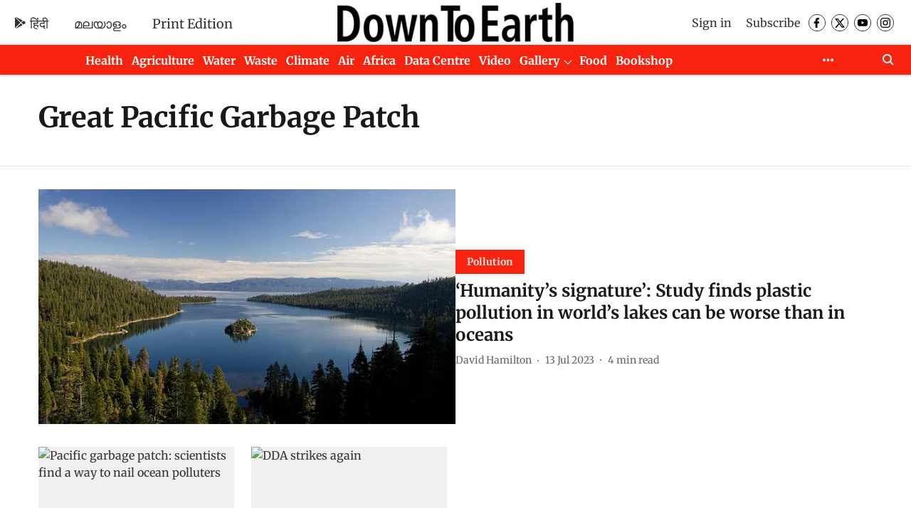

--- FILE ---
content_type: text/html; charset=utf-8
request_url: https://www.downtoearth.org.in/topic/great-pacific-garbage-patch
body_size: 60201
content:
<!DOCTYPE html>
<html lang="en" dir="ltr">
<head>
    <meta charset="utf-8"/>
    <title>Great Pacific Garbage Patch</title><link rel="canonical" href="https://www.downtoearth.org.in/topic/great-pacific-garbage-patch"/><meta name="description" content="Read stories listed under on Great Pacific Garbage Patch"/><meta name="title" content="Great Pacific Garbage Patch"/><meta name="keywords" content="Great Pacific Garbage Patch"/><meta property="og:type" content="website"/><meta property="og:url" content="https://www.downtoearth.org.in/topic/great-pacific-garbage-patch"/><meta property="og:title" content="Great Pacific Garbage Patch"/><meta property="og:description" content="Read stories listed under on Great Pacific Garbage Patch"/><meta name="twitter:card" content="summary_large_image"/><meta name="twitter:title" content="Great Pacific Garbage Patch"/><meta name="twitter:description" content="Read stories listed under on Great Pacific Garbage Patch"/><meta name="twitter:site" content="@down2earthindia"/><meta name="twitter:domain" content="https://www.downtoearth.org.in"/><meta property="fb:app_id" content="512517714613269"/><meta property="og:site_name" content="Down To Earth"/><script type="application/ld+json">{"@context":"http://schema.org","@type":"BreadcrumbList","itemListElement":[{"@type":"ListItem","position":1,"name":"Home","item":"https://www.downtoearth.org.in"}]}</script>
    <link href="/manifest.json" rel="manifest">
    <link rel="icon" href="/favicon.ico" type="image/x-icon">
    <meta content="width=device-width, initial-scale=1" name="viewport">
    <meta name="apple-mobile-web-app-capable" content="yes">
    <meta name="apple-mobile-web-app-status-bar-style" content="black">
    <meta name="apple-mobile-web-app-title" content="downtoearth">
    <meta name="theme-color" content="#ffffff">

    

    
<script>
  window._izq = window._izq || [];
  window._izq.push(["init"]);
</script>
    
<script>
  (() => setTimeout(() => {
    const scriptTag = document.createElement("script");
    scriptTag.setAttribute("src", "https://cdn.izooto.com/scripts/6ce8733629ad874ffe3839f05064f9b260e29e87.js");
    scriptTag.setAttribute("async", "true");
    const head = document.head;
    head.insertBefore(scriptTag, head.firstElementChild);
  }, 8000))();
</script>
  



            

    
    <!-- Styles for CLS start-->
    <style>
        :root {
            --logoWidth: ;
            --logoHeight: ;
        }
        .header-height {
            height: 48px !important;
        }
        .sticky-header-height {
            height:  48px !important;
        }
        .logoHeight {
            max-height: 64px !important;
            max-width:  !important;
        }
        @media (min-width: 768px) {
            :root {
                --logoWidth: ;
                --logoHeight: ;
            }
            .header-height {
                height: 73px !important;
            }
            .sticky-header-height {
                height: 113px !important;
            }
            .logoHeight {
                max-height: 104px !important;
                max-width:  !important;
            }
        }
    </style>
   <!-- Styles for CLS end-->

    <style>
         
        /* cyrillic-ext */
@font-face {
  font-family: 'Merriweather';
  font-style: normal;
  font-weight: 400;
  font-stretch: normal;
  src: url(https://fonts.gstatic.com/s/merriweather/v33/u-4D0qyriQwlOrhSvowK_l5UcA6zuSYEqOzpPe3HOZJ5eX1WtLaQwmYiScCmDxhtNOKl8yDr3icaGV31GvU.woff2) format('woff2');
  unicode-range: U+0460-052F, U+1C80-1C8A, U+20B4, U+2DE0-2DFF, U+A640-A69F, U+FE2E-FE2F;
font-display: swap; }
/* cyrillic */
@font-face {
  font-family: 'Merriweather';
  font-style: normal;
  font-weight: 400;
  font-stretch: normal;
  src: url(https://fonts.gstatic.com/s/merriweather/v33/u-4D0qyriQwlOrhSvowK_l5UcA6zuSYEqOzpPe3HOZJ5eX1WtLaQwmYiScCmDxhtNOKl8yDr3icaEF31GvU.woff2) format('woff2');
  unicode-range: U+0301, U+0400-045F, U+0490-0491, U+04B0-04B1, U+2116;
font-display: swap; }
/* vietnamese */
@font-face {
  font-family: 'Merriweather';
  font-style: normal;
  font-weight: 400;
  font-stretch: normal;
  src: url(https://fonts.gstatic.com/s/merriweather/v33/u-4D0qyriQwlOrhSvowK_l5UcA6zuSYEqOzpPe3HOZJ5eX1WtLaQwmYiScCmDxhtNOKl8yDr3icaG131GvU.woff2) format('woff2');
  unicode-range: U+0102-0103, U+0110-0111, U+0128-0129, U+0168-0169, U+01A0-01A1, U+01AF-01B0, U+0300-0301, U+0303-0304, U+0308-0309, U+0323, U+0329, U+1EA0-1EF9, U+20AB;
font-display: swap; }
/* latin-ext */
@font-face {
  font-family: 'Merriweather';
  font-style: normal;
  font-weight: 400;
  font-stretch: normal;
  src: url(https://fonts.gstatic.com/s/merriweather/v33/u-4D0qyriQwlOrhSvowK_l5UcA6zuSYEqOzpPe3HOZJ5eX1WtLaQwmYiScCmDxhtNOKl8yDr3icaGl31GvU.woff2) format('woff2');
  unicode-range: U+0100-02BA, U+02BD-02C5, U+02C7-02CC, U+02CE-02D7, U+02DD-02FF, U+0304, U+0308, U+0329, U+1D00-1DBF, U+1E00-1E9F, U+1EF2-1EFF, U+2020, U+20A0-20AB, U+20AD-20C0, U+2113, U+2C60-2C7F, U+A720-A7FF;
font-display: swap; }
/* latin */
@font-face {
  font-family: 'Merriweather';
  font-style: normal;
  font-weight: 400;
  font-stretch: normal;
  src: url(https://fonts.gstatic.com/s/merriweather/v33/u-4D0qyriQwlOrhSvowK_l5UcA6zuSYEqOzpPe3HOZJ5eX1WtLaQwmYiScCmDxhtNOKl8yDr3icaFF31.woff2) format('woff2');
  unicode-range: U+0000-00FF, U+0131, U+0152-0153, U+02BB-02BC, U+02C6, U+02DA, U+02DC, U+0304, U+0308, U+0329, U+2000-206F, U+20AC, U+2122, U+2191, U+2193, U+2212, U+2215, U+FEFF, U+FFFD;
font-display: swap; }
/* cyrillic-ext */
@font-face {
  font-family: 'Merriweather';
  font-style: normal;
  font-weight: 700;
  font-stretch: normal;
  src: url(https://fonts.gstatic.com/s/merriweather/v33/u-4D0qyriQwlOrhSvowK_l5UcA6zuSYEqOzpPe3HOZJ5eX1WtLaQwmYiScCmDxhtNOKl8yDrOSAaGV31GvU.woff2) format('woff2');
  unicode-range: U+0460-052F, U+1C80-1C8A, U+20B4, U+2DE0-2DFF, U+A640-A69F, U+FE2E-FE2F;
font-display: swap; }
/* cyrillic */
@font-face {
  font-family: 'Merriweather';
  font-style: normal;
  font-weight: 700;
  font-stretch: normal;
  src: url(https://fonts.gstatic.com/s/merriweather/v33/u-4D0qyriQwlOrhSvowK_l5UcA6zuSYEqOzpPe3HOZJ5eX1WtLaQwmYiScCmDxhtNOKl8yDrOSAaEF31GvU.woff2) format('woff2');
  unicode-range: U+0301, U+0400-045F, U+0490-0491, U+04B0-04B1, U+2116;
font-display: swap; }
/* vietnamese */
@font-face {
  font-family: 'Merriweather';
  font-style: normal;
  font-weight: 700;
  font-stretch: normal;
  src: url(https://fonts.gstatic.com/s/merriweather/v33/u-4D0qyriQwlOrhSvowK_l5UcA6zuSYEqOzpPe3HOZJ5eX1WtLaQwmYiScCmDxhtNOKl8yDrOSAaG131GvU.woff2) format('woff2');
  unicode-range: U+0102-0103, U+0110-0111, U+0128-0129, U+0168-0169, U+01A0-01A1, U+01AF-01B0, U+0300-0301, U+0303-0304, U+0308-0309, U+0323, U+0329, U+1EA0-1EF9, U+20AB;
font-display: swap; }
/* latin-ext */
@font-face {
  font-family: 'Merriweather';
  font-style: normal;
  font-weight: 700;
  font-stretch: normal;
  src: url(https://fonts.gstatic.com/s/merriweather/v33/u-4D0qyriQwlOrhSvowK_l5UcA6zuSYEqOzpPe3HOZJ5eX1WtLaQwmYiScCmDxhtNOKl8yDrOSAaGl31GvU.woff2) format('woff2');
  unicode-range: U+0100-02BA, U+02BD-02C5, U+02C7-02CC, U+02CE-02D7, U+02DD-02FF, U+0304, U+0308, U+0329, U+1D00-1DBF, U+1E00-1E9F, U+1EF2-1EFF, U+2020, U+20A0-20AB, U+20AD-20C0, U+2113, U+2C60-2C7F, U+A720-A7FF;
font-display: swap; }
/* latin */
@font-face {
  font-family: 'Merriweather';
  font-style: normal;
  font-weight: 700;
  font-stretch: normal;
  src: url(https://fonts.gstatic.com/s/merriweather/v33/u-4D0qyriQwlOrhSvowK_l5UcA6zuSYEqOzpPe3HOZJ5eX1WtLaQwmYiScCmDxhtNOKl8yDrOSAaFF31.woff2) format('woff2');
  unicode-range: U+0000-00FF, U+0131, U+0152-0153, U+02BB-02BC, U+02C6, U+02DA, U+02DC, U+0304, U+0308, U+0329, U+2000-206F, U+20AC, U+2122, U+2191, U+2193, U+2212, U+2215, U+FEFF, U+FFFD;
font-display: swap; }
@font-face {
  font-display: swap;
  font-family: Lato;
  font-style: normal;
  font-weight: 400;
  src: local("Lato Regular"), local("Lato-Regular"),
    url(https://fonts.gstatic.com/s/lato/v14/S6uyw4BMUTPHjxAwXjeu.woff2) format("woff2"),
    url(https://fonts.gstatic.com/s/lato/v14/S6uyw4BMUTPHjx4wWA.woff) format("woff");
  unicode-range: U+0100-024F, U+0259, U+1E00-1EFF, U+2020, U+20A0-20AB, U+20AD-20CF, U+2113, U+2C60-2C7F, U+A720-A7FF;
}
@font-face {
  font-display: swap;
  font-family: Lato;
  font-style: normal;
  font-weight: 400;
  src: local("Lato Regular"), local("Lato-Regular"),
    url(https://fonts.gstatic.com/s/lato/v14/S6uyw4BMUTPHjx4wXg.woff2) format("woff2"),
    url(https://fonts.gstatic.com/s/lato/v14/S6uyw4BMUTPHjx4wWA.woff) format("woff");
  unicode-range: U+0000-00FF, U+0131, U+0152-0153, U+02BB-02BC, U+02C6, U+02DA, U+02DC, U+2000-206F, U+2074, U+20AC,
    U+2122, U+2191, U+2193, U+2212, U+2215, U+FEFF, U+FFFD;
}
@font-face {
  font-display: swap;
  font-family: Lato;
  font-style: normal;
  font-weight: 700;
  src: local("Lato Bold"), local("Lato-Bold"),
    url(https://fonts.gstatic.com/s/lato/v14/S6u9w4BMUTPHh6UVSwaPGR_p.woff2) format("woff2"),
    url(https://fonts.gstatic.com/s/lato/v14/S6u9w4BMUTPHh6UVSwiPHw.woff) format("woff");
  unicode-range: U+0100-024F, U+0259, U+1E00-1EFF, U+2020, U+20A0-20AB, U+20AD-20CF, U+2113, U+2C60-2C7F, U+A720-A7FF;
}
@font-face {
  font-display: swap;
  font-family: Lato;
  font-style: normal;
  font-weight: 700;
  src: local("Lato Bold"), local("Lato-Bold"),
    url(https://fonts.gstatic.com/s/lato/v14/S6u9w4BMUTPHh6UVSwiPGQ.woff2) format("woff2"),
    url(https://fonts.gstatic.com/s/lato/v14/S6u9w4BMUTPHh6UVSwiPHw.woff) format("woff");
  unicode-range: U+0000-00FF, U+0131, U+0152-0153, U+02BB-02BC, U+02C6, U+02DA, U+02DC, U+2000-206F, U+2074, U+20AC,
    U+2122, U+2191, U+2193, U+2212, U+2215, U+FEFF, U+FFFD;
}

        
        body.fonts-loaded {--primaryFont: "Merriweather", -apple-system, BlinkMacSystemFont, 'Segoe UI', 'Roboto', 'Oxygen', 'Ubuntu', 'Cantarell',
  'Fira Sans', 'Droid Sans', 'Helvetica Neue', sans-serif;--secondaryFont: "Lato", -apple-system, BlinkMacSystemFont, 'Segoe UI', 'Roboto', 'Oxygen', 'Ubuntu', 'Cantarell',
  'Fira Sans', 'Droid Sans', 'Helvetica Neue', sans-serif;--fontsize-larger: 24px;--fontsize-halfjumbo: 32px;--fontsize-largest: 29px;--fontsize-smaller: 11px;--fontsize-small: 13px;--fontsize-medium: 16px;}
        #sw-wrapper{position:fixed;background-color:#fff;align-items:center;margin:0 40px 48px;width:294px;height:248px;box-shadow:0 0 10px 0 rgba(0,0,0,.19);bottom:0;z-index:1001;flex-direction:column;display:none;right:0}.sw-app{font-weight:700;text-transform:capitalize}.sw-url{color:#858585;font-size:12px}#sw-wrapper .sw-wrapper--image{width:56px;margin-bottom:10px}#sw-wrapper #service-worker-popup{position:absolute;border:0;border-radius:0;bottom:32px;background-color:var(--primaryColor,#2c61ad)}#sw-wrapper #close-dialog{align-self:flex-end;border:0;background-color:transparent;color:var(--primaryColor,#000);padding:12px}#sw-wrapper #close-dialog svg{width:24px}@media (min-width:320px) and (max-width:767px){#sw-wrapper{position:fixed;background-color:#fff;width:100%;align-items:center;justify-content:start;height:248px;bottom:0;z-index:1001;flex-direction:column;margin:0}}
        </style>
    <style>
        /*! normalize.css v7.0.0 | MIT License | github.com/necolas/normalize.css */html{-ms-text-size-adjust:100%;-webkit-text-size-adjust:100%;line-height:1.15}article,aside,footer,header,nav,section{display:block}h1{font-size:2em;margin:.67em 0}figcaption,figure,main{display:block}figure{margin:1em 40px}hr{box-sizing:content-box;height:0;overflow:visible}pre{font-family:monospace;font-size:1em}a{-webkit-text-decoration-skip:objects;background-color:transparent}abbr[title]{border-bottom:none;text-decoration:underline;text-decoration:underline dotted}b,strong{font-weight:bolder}code,kbd,samp{font-family:monospace;font-size:1em}dfn{font-style:italic}mark{background-color:#ff0;color:#000}small{font-size:80%}sub,sup{font-size:75%;line-height:0;position:relative;vertical-align:baseline}sub{bottom:-.25em}sup{top:-.5em}audio,video{display:inline-block}audio:not([controls]){display:none;height:0}img{border-style:none}svg:not(:root){overflow:hidden}button,input,optgroup,select,textarea{font-family:var(--primaryFont);font-size:100%;line-height:1.15;margin:0}button,input{overflow:visible}button,select{text-transform:none}[type=reset],[type=submit],button,html [type=button]{-webkit-appearance:button}[type=button]::-moz-focus-inner,[type=reset]::-moz-focus-inner,[type=submit]::-moz-focus-inner,button::-moz-focus-inner{border-style:none;padding:0}[type=button]:-moz-focusring,[type=reset]:-moz-focusring,[type=submit]:-moz-focusring,button:-moz-focusring{outline:1px dotted ButtonText}fieldset{padding:.35em .75em .625em}legend{box-sizing:border-box;color:inherit;display:table;max-width:100%;padding:0;white-space:normal}progress{display:inline-block;vertical-align:baseline}textarea{overflow:auto}[type=checkbox],[type=radio]{box-sizing:border-box;padding:0}[type=number]::-webkit-inner-spin-button,[type=number]::-webkit-outer-spin-button{height:auto}[type=search]{-webkit-appearance:textfield;outline-offset:-2px}[type=search]::-webkit-search-cancel-button,[type=search]::-webkit-search-decoration{-webkit-appearance:none}::-webkit-file-upload-button{-webkit-appearance:button;font:inherit}details,menu{display:block}summary{display:list-item}canvas{display:inline-block}[hidden],template{display:none}:root{--transparentBlack:rgba(53,53,53,.5);--blackTransparent:rgba(0,0,0,.2);--rgbBlack:0,0,0;--rgbWhite:255,255,255;--white:#fff;--black:#000;--shaded-grey:#6f6d70;--base-blue:#2f73e4;--slighty-darker-blue:#4860bc;--gray-light:#818181;--grey:#dadada;--light-blue:#e7e7f6;--orange:#e84646;--light-gray:#333;--off-grey:#dadee1;--lighter-gray:#797979;--darkest-gray:#333;--darker-gray:#313131;--faded-gray:#0f0f0f;--red:#ff7171;--bright-red:#de0c0b;--blue:#023048;--gray:#5c5c5c;--gray-darkest:#232323;--gray-lighter:#a4a4a4;--gray-lightest:#e9e6e6;--facebook:#4e71a8;--twitter:#1cb7eb;--linkedin:#0077b5;--whatsapp:#25d366;--concrete:#f2f2f2;--tundora:#4c4c4c;--greyBlack:#464646;--gray-whiter:#d8d8d8;--gray-white-fa:#fafafa;--lightBlue:#5094fb;--whitest:#eaeaea;--darkBlue:#132437;--paragraphColor:#4d4d4d;--success:#2dbe65;--defaultDarkBackground:#262626;--defaultDarkBorder:rgba(161,175,194,.1);--font-size-smaller:12px;--font-size-small:14px;--font-size-base:16px;--font-size-medium:18px;--fontsize-large:24px;--fontsize-larger:32px;--oneColWidth:73px;--sevenColWidth:655px;--outerSpace:calc(50vw - 594px);--headerWidth:122px;--headerLargeWidth:190px;--headerHeight:32px;--bold:bold;--normal:normal}@media (min-width:768px){:root{--headerWidth:300px;--headerHeight:56px;--headerLargeWidth:300px}}html{font-size:100%}body{font-family:var(--primaryFont);font-size:1rem;font-weight:400;line-height:var(--bodyLineHeight);text-rendering:auto}h1,h2,h3,h4,h5,h6,ol,p,ul{font-weight:400;margin:0;padding:0}h1{font-size:2.25rem;font-weight:300;line-height:1.38889rem}h1,h2{font-family:var(--primaryFont)}h2{font-size:2rem;line-height:2.22222rem;padding:.75rem 0 .5rem}h3{font-family:var(--primaryFont);font-size:1.8125rem;line-height:1.24138rem;word-break:normal}h4{font-size:1.5rem}h4,h5{font-weight:700;line-height:1.33333rem}h5{font-size:1.125rem}h6{font-size:.8125rem;line-height:1.23077rem}p{font-size:1rem;line-height:var(--bodyLineHeight)}li,p{font-family:var(--primaryFont)}:root{--zIndex-60:600;--zIndex-header-item:601;--zIndex-social:499;--zIndex-social-popup:1000;--zIndex-sub-menu:9;--zIndex-99:99;--zIndex-search:999;--zIndex-menu:2;--zIndex-loader-overlay:1100}.play-icon{position:relative}.play-icon:after,.play-icon:before{content:"";display:block;left:50%;position:absolute;top:50%;transform:translateX(-50%) translateY(-50%)}.play-icon:before{background:#000;border-radius:50%;height:46px;opacity:.8;width:46px;z-index:10}@media (min-width:768px){.play-icon:before{height:60px;width:60px}}.play-icon:after{border-bottom:7px solid transparent;border-left:11px solid #fff;border-top:7px solid transparent;height:0;margin-left:2px;width:0;z-index:11}@media (min-width:768px){.play-icon:after{border-bottom:9px solid transparent;border-left:15px solid #fff;border-top:9px solid transparent}}.play-icon--small:before{height:46px;width:46px}@media (min-width:768px){.play-icon--small:before{height:46px;width:46px}}.play-icon--small:after{border-bottom:7px solid transparent;border-left:11px solid #fff;border-top:7px solid transparent}@media (min-width:768px){.play-icon--small:after{border-bottom:9px solid transparent;border-left:15px solid #fff;border-top:9px solid transparent}}.play-icon--medium:before{height:46px;width:46px}@media (min-width:768px){.play-icon--medium:before{height:65px;width:65px}}.play-icon--medium:after{border-bottom:7px solid transparent;border-left:11px solid #fff;border-top:7px solid transparent}@media (min-width:768px){.play-icon--medium:after{border-bottom:13px solid transparent;border-left:20px solid #fff;border-top:13px solid transparent}}.play-icon--large:before{height:46px;width:46px}@media (min-width:768px){.play-icon--large:before{height:100px;width:100px}}.play-icon--large:after{border-bottom:7px solid transparent;border-left:11px solid #fff;border-top:7px solid transparent}@media (min-width:768px){.play-icon--large:after{border-bottom:15px solid transparent;border-left:22px solid #fff;border-top:15px solid transparent}}.component-wrapper{overflow:auto;padding:32px 15px}.component-wrapper,.maxwidth-wrapper{margin-left:auto;margin-right:auto;max-width:1172px}.component-wrapper-fluid{margin-bottom:15px}@media (min-width:768px){.component-wrapper-fluid{padding-top:15px}}.card-background-color{background-color:var(--white)}.card>:nth-child(3){clear:both;content:""}.app-ad{overflow:hidden;text-align:center;width:100%}.app-ad--vertical{padding-bottom:15px;text-align:center}@media (min-width:768px){.app-ad--vertical{text-align:right}}.app-ad--mrec .adBox,.app-ad--mrec .adbutler-wrapper{padding:30px 0}.app-ad--story-mrec .adBox,.app-ad--story-mrec .adbutler-wrapper{padding-bottom:35px}.app-ad--leaderboard .adBox,.app-ad--leaderboard .adbutler-wrapper{padding:8px}.app-ad--horizontal{clear:both}.app-ad--horizontal .adBox,.app-ad--horizontal .adbutler-wrapper{padding:15px 0}.app-ad--story-horizontal .adBox,.app-ad--story-horizontal .adbutler-wrapper{padding-bottom:25px}.app-ad--grid-horizontal{grid-column:1/4}.video-play-icon{display:block;position:relative}.video-play-icon:before{background-size:88px;content:"";display:block;height:90px;left:50%;position:absolute;top:50%;transform:translate(-50%,-50%);width:90px;z-index:10}.qt-button{border-radius:100px;color:#fff;font-family:var(--primaryFont);font-size:1rem;font-weight:300;padding:10px 28px;text-align:center}.qt-button:hover{cursor:pointer}.qt-button--primary{background:#2f73e4}.qt-button--secondary{background:#2f73e4;border:1px solid #fff}.qt-button--transparent{background:transparent;border:2px solid #2f73e4;color:#2f73e4}.overlay{background:rgba(0,0,0,.09);display:none;height:100%;left:0;position:fixed;top:0;width:100%;z-index:600}.overlay--active{display:block}.sidebar{height:100%;left:0;overflow:scroll;padding:50px 48px;position:fixed;top:0;transform:translateX(-100%);transition:transform 375ms cubic-bezier(0,0,.2,1);width:100%;z-index:601}@media (min-width:768px){.sidebar{width:445px}}.sidebar.open{background-color:var(--headerBackgroundColor,#fff);color:var(--headerTextColor,#333);transform:translateX(0);transition:transform 375ms cubic-bezier(.4,0,1,1)}.ltr-side-bar{left:auto;right:0;transform:translateX(100%)}.ltr-arrow{left:0;position:absolute;right:unset}.sidebar.open.ltr-side-bar{transform:translateX(0)}.sidebar__nav__logo{font-family:var(--primaryFont);font-size:2.125rem;font-weight:700;margin-bottom:60px}.sidebar__nav__logo:after,.sidebar__nav__logo:before{content:"";display:table}.sidebar__nav__logo:after{clear:both}.sidebar__nav__logo .logo{color:#2f73e4;display:inline-block;float:left;font-family:var(--primaryFont);font-size:2.125rem;font-weight:700;max-width:210px;padding:0}.sidebar__nav__logo .logo .app-logo__element{max-height:85px;object-fit:contain}.sidebar__nav__logo .close{color:var(--headerIconColor,#a9a9a9);cursor:pointer;float:right;font-weight:300;height:22px;position:relative;top:16px;width:22px}.sidebar__social li{display:inline-block}.sidebar__social li a{margin-right:25px}ul.sidebar__info{border-top:2px solid #2f73e4;margin:0 0 50px;padding-top:30px}ul.sidebar__info li a{font-size:1.375rem!important;font-weight:300}ul.submenu li a{color:var(--headerTextColor,#a9a9a9);font-size:1.375rem;padding-bottom:25px}.sidebar__nav{font-family:var(--primaryFont)}.sidebar__nav ul{list-style:none;margin:0;padding:0}.sidebar__nav ul li{clear:both}.sidebar__nav ul li a,.sidebar__nav ul li span{cursor:pointer;display:block;font-size:1.625rem;font-weight:300;padding-bottom:30px}.sidebar__nav ul li a:hover,.sidebar__nav ul li span:hover{color:var(--headerIconColor,#a9a9a9)}.sidebar__nav ul li.has--submenu .submenu-arrow{float:right}.sidebar__nav ul li.has--submenu a,.sidebar__nav ul li.has--submenu div{display:flex;justify-content:space-between}.sidebar__nav ul li.has--submenu .submenu-arrow:after{border-style:solid;border-width:.07em .07em 0 0;color:#9e9e9e;content:"";display:inline-block;float:right;height:.45em;position:relative;top:.45em;transform:rotate(135deg);transition:transform .3s;vertical-align:top;width:.45em;will-change:transform}.sidebar__nav ul li.has--submenu.open .submenu-arrow:after{top:.65em;transform:rotate(315deg)}ul.submenu li a:hover{color:var(--headerIconColor,#a9a9a9)}ul.submenu{display:none;padding-left:38px}input,ul.submenu--show{display:block}input{background:#fff;border:none;border-radius:4px;color:#a3a3a3;font-weight:300;padding:10px 15px;width:100%}button{border-radius:100px;color:#fff;font-size:1rem;padding:10px 27px}.qt-search{align-items:center;display:flex;position:relative}.qt-search__form-wrapper{width:100%}.qt-search__form-wrapper form input{background-color:transparent;border-bottom:1px solid #d8d8d8;border-radius:0;font-size:32px;font-weight:700;opacity:.5;outline:none;padding:8px 0}.qt-search__form .search-icon{background:transparent;border:none;cursor:pointer;height:24px;outline:none;position:absolute;right:0;top:0;width:24px}html[dir=rtl] .search-icon{left:0;right:auto}.loader-overlay-container{align-items:center;background-color:rgba(0,0,0,.8);bottom:0;display:flex;flex-direction:column-reverse;justify-content:center;left:0;position:fixed;right:0;top:0;z-index:var(--zIndex-loader-overlay)}.spinning-loader{animation:spinAnimation 1.1s ease infinite;border-radius:50%;font-size:10px;height:1em;position:relative;text-indent:-9999em;transform:translateZ(0);width:1em}@keyframes spinAnimation{0%,to{box-shadow:0 -2.6em 0 0 var(--white),1.8em -1.8em 0 0 var(--blackTransparent),2.5em 0 0 0 var(--blackTransparent),1.75em 1.75em 0 0 var(--blackTransparent),0 2.5em 0 0 var(--blackTransparent),-1.8em 1.8em 0 0 var(--blackTransparent),-2.6em 0 0 0 hsla(0,0%,100%,.5),-1.8em -1.8em 0 0 hsla(0,0%,100%,.7)}12.5%{box-shadow:0 -2.6em 0 0 hsla(0,0%,100%,.7),1.8em -1.8em 0 0 var(--white),2.5em 0 0 0 var(--blackTransparent),1.75em 1.75em 0 0 var(--blackTransparent),0 2.5em 0 0 var(--blackTransparent),-1.8em 1.8em 0 0 var(--blackTransparent),-2.6em 0 0 0 var(--blackTransparent),-1.8em -1.8em 0 0 hsla(0,0%,100%,.5)}25%{box-shadow:0 -2.6em 0 0 hsla(0,0%,100%,.5),1.8em -1.8em 0 0 hsla(0,0%,100%,.7),2.5em 0 0 0 var(--white),1.75em 1.75em 0 0 var(--blackTransparent),0 2.5em 0 0 var(--blackTransparent),-1.8em 1.8em 0 0 var(--blackTransparent),-2.6em 0 0 0 var(--blackTransparent),-1.8em -1.8em 0 0 var(--blackTransparent)}37.5%{box-shadow:0 -2.6em 0 0 var(--blackTransparent),1.8em -1.8em 0 0 hsla(0,0%,100%,.5),2.5em 0 0 0 hsla(0,0%,100%,.7),1.75em 1.75em 0 0 var(--white),0 2.5em 0 0 var(--blackTransparent),-1.8em 1.8em 0 0 var(--blackTransparent),-2.6em 0 0 0 var(--blackTransparent),-1.8em -1.8em 0 0 var(--blackTransparent)}50%{box-shadow:0 -2.6em 0 0 var(--blackTransparent),1.8em -1.8em 0 0 var(--blackTransparent),2.5em 0 0 0 hsla(0,0%,100%,.5),1.75em 1.75em 0 0 hsla(0,0%,100%,.7),0 2.5em 0 0 var(--white),-1.8em 1.8em 0 0 var(--blackTransparent),-2.6em 0 0 0 var(--blackTransparent),-1.8em -1.8em 0 0 var(--blackTransparent)}62.5%{box-shadow:0 -2.6em 0 0 var(--blackTransparent),1.8em -1.8em 0 0 var(--blackTransparent),2.5em 0 0 0 var(--blackTransparent),1.75em 1.75em 0 0 hsla(0,0%,100%,.5),0 2.5em 0 0 hsla(0,0%,100%,.7),-1.8em 1.8em 0 0 var(--white),-2.6em 0 0 0 var(--blackTransparent),-1.8em -1.8em 0 0 var(--blackTransparent)}75%{box-shadow:0 -2.6em 0 0 var(--blackTransparent),1.8em -1.8em 0 0 var(--blackTransparent),2.5em 0 0 0 var(--blackTransparent),1.75em 1.75em 0 0 var(--blackTransparent),0 2.5em 0 0 hsla(0,0%,100%,.5),-1.8em 1.8em 0 0 hsla(0,0%,100%,.7),-2.6em 0 0 0 var(--white),-1.8em -1.8em 0 0 var(--blackTransparent)}87.5%{box-shadow:0 -2.6em 0 0 var(--blackTransparent),1.8em -1.8em 0 0 var(--blackTransparent),2.5em 0 0 0 var(--blackTransparent),1.75em 1.75em 0 0 var(--blackTransparent),0 2.5em 0 0 var(--blackTransparent),-1.8em 1.8em 0 0 hsla(0,0%,100%,.5),-2.6em 0 0 0 hsla(0,0%,100%,.7),-1.8em -1.8em 0 0 var(--white)}}.icon.loader{fill:var(--primaryColor);height:50px;left:calc(50% - 50px);position:fixed;top:calc(50% - 25px);width:100px}:root{--arrow-c-brand1:#ff214b;--arrow-c-brand2:#1bbb87;--arrow-c-brand3:#6fe7c0;--arrow-c-brand4:#f6f8ff;--arrow-c-brand5:#e9e9e9;--arrow-c-accent1:#2fd072;--arrow-c-accent2:#f5a623;--arrow-c-accent3:#f81010;--arrow-c-accent4:#d71212;--arrow-c-accent5:#f2f2f2;--arrow-c-accent6:#e8eaed;--arrow-c-mono1:#000;--arrow-c-mono2:rgba(0,0,0,.9);--arrow-c-mono3:rgba(0,0,0,.7);--arrow-c-mono4:rgba(0,0,0,.6);--arrow-c-mono5:rgba(0,0,0,.3);--arrow-c-mono6:rgba(0,0,0,.2);--arrow-c-mono7:rgba(0,0,0,.1);--arrow-c-invert-mono1:#fff;--arrow-c-invert-mono2:hsla(0,0%,100%,.9);--arrow-c-invert-mono3:hsla(0,0%,100%,.7);--arrow-c-invert-mono4:hsla(0,0%,100%,.6);--arrow-c-invert-mono5:hsla(0,0%,100%,.3);--arrow-c-invert-mono6:hsla(0,0%,100%,.2);--arrow-c-invert-mono7:hsla(0,0%,100%,.1);--arrow-c-invert-mono8:#dedede;--arrow-c-invert-mono9:hsla(0,0%,87%,.1);--arrow-c-dark:#0d0d0d;--arrow-c-light:#fff;--arrow-spacing-xxxs:2px;--arrow-spacing-xxs:4px;--arrow-spacing-xs:8px;--arrow-spacing-s:12px;--arrow-spacing-m:16px;--arrow-spacing-20:20px;--arrow-spacing-l:24px;--arrow-spacing-xl:32px;--arrow-spacing-28:28px;--arrow-spacing-48:48px;--arrow-spacing-40:40px;--arrow-spacing-96:96px;--arrow-fs-tiny:14px;--arrow-fs-xs:16px;--arrow-fs-s:18px;--arrow-fs-m:20px;--arrow-fs-l:24px;--arrow-fs-xl:26px;--arrow-fs-xxl:30px;--arrow-fs-huge:32px;--arrow-fs-big:40px;--arrow-fs-jumbo:54px;--arrow-fs-28:28px;--arrow-typeface-primary:-apple-system,BlinkMacSystemFont,"Helvetica Neue",Helvetica,Arial,sans-serif;--arrow-typeface-secondary:Verdana,Geneva,Tahoma,sans-serif;--arrow-sans-serif:sans-serif;--arrow-lh-1:1;--arrow-lh-2:1.2;--arrow-lh-3:1.3;--arrow-lh-4:1.4;--arrow-lh-5:1.5;--arrow-fw-light:300;--arrow-fw-normal:400;--arrow-fw-500:500;--arrow-fw-semi-bold:600;--arrow-fw-bold:700;--light-border:var(--arrow-c-invert-mono7);--dark-border:var(--arrow-c-mono7);--fallback-img:#e8e8e8;--z-index-9:9;--z-index-1:1}.arrow-component{-webkit-font-smoothing:antialiased;-moz-osx-font-smoothing:grayscale;-moz-font-feature-settings:"liga" on;font-family:var(--arrow-typeface-primary);font-weight:var(--arrow-fw-normal);text-rendering:optimizeLegibility}.arrow-component h1,.arrow-component h2,.arrow-component h3,.arrow-component h4,.arrow-component h5,.arrow-component h6,.arrow-component ol,.arrow-component ul{font-family:var(--arrow-typeface-primary)}.arrow-component li,.arrow-component p{font-size:var(--arrow-fs-xs);line-height:var(--arrow-lh-1)}.arrow-component figure{margin:0;padding:0}.arrow-component h1{font-size:var(--arrow-fs-28);font-stretch:normal;font-style:normal;font-weight:var(--arrow-fw-bold);letter-spacing:normal;line-height:var(--arrow-lh-3)}@media only screen and (min-width:768px){.arrow-component h1{font-size:var(--arrow-fs-big)}}.arrow-component h2{font-size:var(--arrow-fs-l);font-stretch:normal;font-style:normal;font-weight:var(--arrow-fw-bold);letter-spacing:normal;line-height:var(--arrow-lh-3)}@media only screen and (min-width:768px){.arrow-component h2{font-size:var(--arrow-fs-huge)}}.arrow-component h3{font-size:var(--arrow-fs-m);font-stretch:normal;font-style:normal;font-weight:var(--arrow-fw-bold);letter-spacing:normal;line-height:var(--arrow-lh-3)}@media only screen and (min-width:768px){.arrow-component h3{font-size:var(--arrow-fs-l)}}.arrow-component h4{font-size:var(--arrow-fs-s);font-stretch:normal;font-style:normal;font-weight:var(--arrow-fw-bold);letter-spacing:normal;line-height:var(--arrow-lh-3)}@media only screen and (min-width:768px){.arrow-component h4{font-size:var(--arrow-fs-m)}}.arrow-component h5{font-size:var(--arrow-fs-xs);font-stretch:normal;font-style:normal;font-weight:var(--arrow-fw-bold);letter-spacing:normal;line-height:var(--arrow-lh-3)}@media only screen and (min-width:768px){.arrow-component h5{font-size:var(--arrow-fs-s)}}.arrow-component h6{font-size:var(--arrow-fs-xs);font-weight:var(--arrow-fw-bold);line-height:var(--arrow-lh-3)}.arrow-component h6,.arrow-component p{font-stretch:normal;font-style:normal;letter-spacing:normal}.arrow-component p{font-family:var(--arrow-typeface-secondary);font-size:var(--arrow-fs-m);font-weight:400;line-height:var(--arrow-lh-5);word-break:break-word}.arrow-component.full-width-with-padding{margin-left:calc(-50vw + 50%);margin-right:calc(-50vw + 50%);padding:var(--arrow-spacing-m) calc(50vw - 50%) var(--arrow-spacing-xs) calc(50vw - 50%)}.p-alt{font-size:var(--arrow-fs-xs);font-stretch:normal;font-style:normal;font-weight:400;letter-spacing:normal;line-height:var(--arrow-lh-5)}.author-name,.time{font-weight:400}.author-name,.section-tag,.time{font-size:var(--arrow-fs-tiny);font-stretch:normal;font-style:normal;letter-spacing:normal}.section-tag{font-weight:700;line-height:normal}.arr-hidden-desktop{display:none}@media only screen and (max-width:768px){.arr-hidden-desktop{display:block}}.arr-hidden-mob{display:block}@media only screen and (max-width:768px){.arr-hidden-mob{display:none}}.arr-custom-style a{border-bottom:1px solid var(--arrow-c-mono2);color:var(--arrow-c-mono2)}.arr-story-grid{grid-column-gap:var(--arrow-spacing-l);display:grid;grid-template-columns:repeat(4,minmax(auto,150px));margin:0 12px;position:relative}@media only screen and (min-width:768px){.arr-story-grid{grid-template-columns:[grid-start] minmax(48px,auto) [container-start] repeat(12,minmax(auto,55px)) [container-end] minmax(48px,auto) [grid-end];margin:unset}}@media only screen and (min-width:768px) and (min-width:1025px){.arr-story-grid{grid-template-columns:[grid-start] minmax(56px,auto) [container-start] repeat(12,minmax(auto,73px)) [container-end] minmax(56px,auto) [grid-end]}}.content-style{display:contents}.with-rounded-corners,.with-rounded-corners img{border-radius:var(--arrow-spacing-s)}.arr-image-placeholder{background-color:#f0f0f0}.arr--share-sticky-wrapper{bottom:0;justify-items:flex-start;margin:var(--arrow-spacing-l) 0;position:absolute;right:0;top:120px}@media only screen and (min-width:1025px){.arr--share-sticky-wrapper{left:0;right:unset}}html[dir=rtl] .arr--share-sticky-wrapper{left:0;right:unset}@media only screen and (min-width:1025px){html[dir=rtl] .arr--share-sticky-wrapper{left:unset;right:0}}:root{--max-width-1172:1172px;--spacing-40:40px}body{--arrow-typeface-primary:var(--primaryFont);--arrow-typeface-secondary:var(--secondaryFont);--arrow-c-brand1:var(--primaryColor);--fallback-img:var(--primaryColor);background:#f5f5f5;color:var(--textColor);margin:0;overflow-anchor:none;overflow-x:hidden}#container{min-height:100vh;width:100%}#header-logo img,#header-logo-mobile img{align-content:center;height:var(--logoHeight);width:var(--logoWidth)}.breaking-news-wrapper{min-height:32px}@media (min-width:768px){.breaking-news-wrapper{min-height:40px}}.breaking-news-wrapper.within-container{min-height:48px}@media (min-width:768px){.breaking-news-wrapper.within-container{min-height:72px}}#row-4{max-width:1172px;min-height:100%}*{box-sizing:border-box}.container{margin:0 auto;max-width:1172px;padding:0 16px}h1{font-family:Open Sans,sans-serif;font-size:1.875rem;font-weight:800;margin:10px 0;text-transform:uppercase}h1 span{font-family:Cardo,serif;font-size:1.5rem;font-style:italic;font-weight:400;margin:0 5px;text-transform:none}.toggle{display:block;height:30px;margin:30px auto 10px;width:28px}.toggle span:after,.toggle span:before{content:"";left:0;position:absolute;top:-9px}.toggle span:after{top:9px}.toggle span{display:block;position:relative}.toggle span,.toggle span:after,.toggle span:before{backface-visibility:hidden;background-color:#000;border-radius:2px;height:5px;transition:all .3s;width:100%}.toggle.on span{background-color:transparent}.toggle.on span:before{background-color:#fff;transform:rotate(45deg) translate(5px,5px)}.toggle.on span:after{background-color:#fff;transform:rotate(-45deg) translate(7px,-8px)}.story-card__image.story-card__image--cover.set-fallback{padding:0}a{color:inherit;text-decoration:none}.arr--headline,.arr--story-headline{word-break:break-word}.arrow-component.arr--four-col-sixteen-stories .arr--collection-name h3,.arrow-component.arr--two-col-four-story-highlight .arr--collection-name h3{font-size:inherit;font-weight:inherit}.arrow-component.arr--collection-name .arr-collection-name-border-left{font-size:1.625rem!important;margin-left:-4px;min-width:8px;width:8px}@media (min-width:768px){.arrow-component.arr--collection-name .arr-collection-name-border-left{font-size:2.125rem!important}}.arrow-component.arr--headline h2{padding:0}.sticky-layer{box-shadow:0 1px 6px 0 rgba(0,0,0,.1);left:0;position:fixed;right:0;top:0;z-index:var(--zIndex-search)}.ril__toolbarItem .arr--hyperlink-button{position:relative;top:6px}.arr--text-element p{margin-bottom:15px;word-break:break-word}.arr--text-element ul li{font-family:var(--arrow-typeface-secondary);font-size:var(--arrow-fs-s);line-height:var(--arrow-lh-5);margin-bottom:4px;word-break:break-word}@media (min-width:768px){.arr--text-element ul li{font-size:var(--arrow-fs-m)}}.arr--text-element ol li{margin-bottom:4px}.arr--text-element ul li p{margin-bottom:unset}.arr--blurb-element blockquote{margin:unset}.arr--quote-element p:first-of-type{font-family:var(--primaryFont)}.elm-onecolstorylist{grid-column:1/4}.ril-image-current{width:auto!important}.ril__image,.ril__imageNext,.ril__imagePrev{max-width:100%!important}.rtl-twoColSixStories .arr--content-wrapper{order:-1}.rtl-threeColTwelveStories{order:2}.author-card-wrapper div{display:inline!important}.mode-wrapper{min-width:52px;padding:var(--arrow-spacing-xs) var(--arrow-spacing-m)}@media (--viewport-medium ){.mode-wrapper{min-width:44px;padding:var(--arrow-spacing-xs) var(--arrow-spacing-s)}}img.qt-image{object-fit:cover;width:100%}.qt-image-16x9{margin:0;overflow:hidden;padding-top:56.25%;position:relative}.qt-image-16x9 img{left:0;position:absolute;top:0}.qt-responsive-image{margin:0;overflow:hidden;padding-top:56.25%;position:relative}@media (min-width:768px){.qt-responsive-image{padding-top:37.5%}}.qt-responsive-image img{left:0;position:absolute;top:0}.qt-image-2x3{margin:0}img{display:block;max-width:100%;width:100%}.row{clear:both}.row:after,.row:before{content:"";display:table}.row:after{clear:both}@media (min-width:768px){.col-4:nth-of-type(2n){margin-right:0}}.section__head__title{margin-bottom:20px}@media (min-width:992px){.section__head__title{margin-bottom:30px}}.sub--section{background:rgba(0,0,0,.5);color:#fff;font-size:1.25rem;font-weight:700;padding:6px 14px}.section__card--image{margin-bottom:23px}.author--submission{color:#3d3d3d;font-size:.6875rem;font-weight:300}@media (min-width:992px){.author--submission{font-size:.875rem}}.slick-next{margin-right:0}@media (min-width:992px){.slick-next{margin-right:20px}}.slick-prev{margin-left:0}@media (min-width:992px){.slick-prev{margin-left:20px}}body.dir-right{direction:rtl}.story-element-data-table{max-width:calc(100vw - 24px);overflow:auto;word-break:normal!important}@media (min-width:768px){.story-element-data-table{max-width:62vw}}@media (min-width:768px) and (min-width:1024px){.story-element-data-table{max-width:100%}}.story-element-data-table table{border-collapse:collapse;margin:0 auto}.story-element-data-table th{background-color:var(--gray-lighter)}.story-element-data-table td,.story-element-data-table th{border:1px solid var(--shaded-grey);min-width:80px;padding:5px;vertical-align:text-top}html[dir=rtl] .story-element-data-table table{direction:ltr}html[dir=rtl] .story-element-data-table td,html[dir=rtl] .story-element-data-table th{direction:rtl}.static-container{color:var(--staticTextColor);margin-bottom:15px;margin-left:auto;margin-right:auto;max-width:1172px;overflow:auto;padding:15px 15px 0}@media (min-width:768px){.static-container{padding:30px}}@media (min-width:992px){.static-container{padding:50px 120px}}.static-container__wrapper{padding:20px}@media (min-width:768px){.static-container__wrapper{padding:30px}}@media (min-width:992px){.static-container__wrapper{padding:30px 40px}}.static-container h1,.static-container__headline{color:var(--staticHeadlineColor);font-family:var(--primaryFont);font-size:1.5rem;font-weight:700;line-height:var(--headlineLineHeight);margin:10px 0;text-align:left;text-transform:capitalize}@media (min-width:768px){.static-container h1,.static-container__headline{font-size:1.5rem;margin-bottom:30px}}@media (min-width:992px){.static-container h1,.static-container__headline{font-size:2rem}}.static-container h2,.static-container__sub-headline{color:var(--staticHeadlineColor);font-size:1.25rem;font-weight:700;line-height:1.5}@media (min-width:768px){.static-container h2,.static-container__sub-headline{font-size:1.25rem}}@media (min-width:992px){.static-container h2,.static-container__sub-headline{font-size:1.5rem}}.static-container h3{color:var(--staticHeadlineColor);font-size:1rem;font-weight:700;line-height:1.5;margin-bottom:4px;margin-top:12px}@media (min-width:768px){.static-container h3{font-size:1rem}}@media (min-width:992px){.static-container h3{font-size:1.25rem}}.static-container h4{color:var(--staticHeadlineColor);font-size:1rem;font-weight:700;margin-bottom:4px;margin-top:12px}@media (min-width:992px){.static-container h4{font-size:1.125rem}}.static-container h5,.static-container h6{color:var(--staticHeadlineColor);font-size:1rem;font-weight:700;margin-bottom:4px;margin-top:12px}.static-container__media-object{display:flex;flex-direction:column}.static-container__media-object-info{color:var(--staticInfoColor);font-style:italic;margin:10px 0 15px}@media (min-width:768px){.static-container__media-object-content{display:flex}}.static-container__media-object-content__image{flex-basis:190px;flex-shrink:0;margin:0 15px 15px 0}.static-container__media-object-content__image img{border:1px solid var(--mode-color);border-radius:50%}.static-container ol,.static-container ul,.static-container__list{color:var(--staticTextColor);margin-top:15px;padding-left:20px}.static-container li{color:var(--staticTextColor)}.static-container p,.static-container__description,.static-container__list,.static-container__media-object{color:var(--staticTextColor);font-family:var(--secondaryFont);font-size:1rem;line-height:1.5;margin-bottom:15px}.static-container p:last-child,.static-container__description:last-child,.static-container__list:last-child,.static-container__media-object:last-child{margin-bottom:25px}@media (min-width:992px){.static-container p,.static-container__description,.static-container__list,.static-container__media-object{font-size:1.25rem}}.static-container__tlm-list{padding-left:20px}.static-container__subheadline{margin-bottom:10px}.static-container__footer--images{align-items:center;display:flex;flex-wrap:wrap;height:50px;justify-content:space-between;margin:30px 0}.static-container__footer--images img{height:100%;width:auto}.static-container__override-list{margin-left:17px}.static-container__override-list-item{padding-left:10px}.static-container__override-a,.static-container__override-a:active,.static-container__override-a:focus,.static-container__override-a:hover{color:var(--primaryColor);cursor:pointer;text-decoration:underline}.static-container .awards-image{margin:0 auto;width:200px}.svg-handler-m__social-svg-wrapper__C20MA,.svg-handler-m__svg-wrapper__LhbXl{align-items:center;display:flex;height:24px}.svg-handler-m__social-svg-wrapper__C20MA{margin-right:8px}.dir-right .svg-handler-m__social-svg-wrapper__C20MA{margin-left:8px;margin-right:unset}@media (min-width:768px){.svg-handler-m__mobile__1cu7J{display:none}}.svg-handler-m__desktop__oWJs5{display:none}@media (min-width:768px){.svg-handler-m__desktop__oWJs5{display:block}}.svg-handler-m__wrapper-mode-icon__hPaAN{display:flex}.breaking-news-module__title__oWZgt{background-color:var(--breakingNewsBgColor);border-right:1px solid var(--breakingNewsTextColor);color:var(--breakingNewsTextColor);display:none;font-family:var(--secondaryFont);font-size:14px;z-index:1}.dir-right .breaking-news-module__title__oWZgt{border-left:1px solid var(--breakingNewsTextColor);border-right:none;padding-left:20px}@media (min-width:1200px){.breaking-news-module__title__oWZgt{display:block;font-size:16px;font-weight:700;padding:2px 16px}}.breaking-news-module__content__9YorK{align-self:center;color:var(--breakingNewsTextColor);display:block;font-family:var(--secondaryFont);font-size:14px;font-weight:400;padding:0 16px}@media (min-width:1200px){.breaking-news-module__content__9YorK{font-size:16px}}.breaking-news-module__full-width-container__g7-8x{background-color:var(--breakingNewsBgColor);display:flex;width:100%}.breaking-news-module__container__mqRrr{background-color:var(--breakingNewsBgColor);display:flex;margin:0 auto;max-width:1142px}.breaking-news-module__bg-wrapper__6CUzG{padding:8px 0}@media (min-width:1200px){.breaking-news-module__bg-wrapper__6CUzG{padding:16px 0}}.breaking-news-module__breaking-news-collection-wrapper__AQr0N{height:32px;overflow:hidden;white-space:nowrap}@media (min-width:1200px){.breaking-news-module__breaking-news-collection-wrapper__AQr0N{height:40px}}.breaking-news-module__breaking-news-wrapper__FVlA4{align-self:center;overflow:hidden;white-space:nowrap;width:100%}.react-marquee-box,.react-marquee-box .marquee-landscape-wrap{height:100%;left:0;overflow:hidden;position:relative;top:0;width:100%}.react-marquee-box .marquee-landscape-wrap{align-items:center;display:flex}.marquee-landscape-item.marquee-landscape-item-alt{display:none}.react-marquee-box .marquee-landscape-wrap .marquee-landscape-item{height:100%;white-space:nowrap}.react-marquee-box .marquee-landscape-wrap .marquee-landscape-item .marquee-container{color:var(--breakingNewsTextColor);display:inline-block;height:100%;padding:0 16px;position:relative;white-space:nowrap}.react-marquee-box .marquee-landscape-wrap .marquee-landscape-item .marquee-container.dot-delimiter:after{content:".";position:absolute;right:0;top:-4px}.react-marquee-box .marquee-landscape-wrap .marquee-landscape-item .marquee-container.pipe-delimiter:after{border-right:1px solid var(--breakingNewsTextColor);content:" ";height:100%;opacity:.5;position:absolute;right:0;top:0}.react-marquee-box .marquee-landscape-wrap .marquee-landscape-exceed .marquee-container:last-child:after{content:none}.user-profile-m__avatar__ZxI5f{border-radius:5px;width:24px}.user-profile-m__sign-in-btn__h-njy{min-width:61px}@media (max-width:766px){.user-profile-m__sign-in-btn__h-njy{display:none}}.user-profile-m__sign-in-svg__KufX4{display:none}@media (max-width:766px){.user-profile-m__sign-in-svg__KufX4{display:block}}.user-profile-m__sign-btn__1r1gq .user-profile-m__white-space__i1e3z{color:var(--black);color:var(--secondaryHeaderTextColor,var(--black));cursor:pointer}.user-profile-m__single-layer__Lo815.user-profile-m__sign-btn__1r1gq .user-profile-m__white-space__i1e3z{color:var(--black);color:var(--primaryHeaderTextColor,var(--black))}.user-profile-m__user-data__d1KDl{background-color:var(--white);background-color:var(--secondaryHeaderBackgroundColor,var(--white));box-shadow:0 2px 10px 0 rgba(0,0,0,.1);position:absolute;right:0;top:38px;width:200px;z-index:999}@media (min-width:767px){.user-profile-m__user-data__d1KDl{right:-10px;top:50px}}.user-profile-m__overlay__ShmRW{bottom:0;cursor:auto;height:100vh;left:0;overflow:scroll;right:0;top:0;z-index:9999}@media (min-width:767px){.user-profile-m__overlay__ShmRW{overflow:hidden}}.user-profile-m__user-data__d1KDl ul{color:var(--black);color:var(--primaryHeaderTextColor,var(--black));list-style:none;padding:12px 0}.user-profile-m__user-details__4iOZz{height:24px;position:relative;width:24px}.user-profile-m__user-details__4iOZz .icon.author-icon{fill:var(--black);fill:var(--secondaryHeaderTextColor,var(--black));cursor:pointer}.user-profile-m__single-layer__Lo815.user-profile-m__user-details__4iOZz .icon.author-icon{fill:var(--black);fill:var(--primaryHeaderTextColor,var(--black));cursor:pointer}.user-profile-m__user-details__4iOZz img{border-radius:50%;cursor:pointer;height:24px;width:24px}.user-profile-m__user-data__d1KDl ul li{color:var(--black);color:var(--secondaryHeaderTextColor,var(--black));padding:8px 16px}.user-profile-m__user-data__d1KDl ul li a{display:block}.user-profile-m__user-data__d1KDl ul li:hover{background:rgba(0,0,0,.2)}body.user-profile-m__body-scroll__meqnJ{overflow:hidden}.user-profile-m__single-layer__Lo815 .user-profile-m__user-data__d1KDl{background-color:var(--white);background-color:var(--primaryHeaderBackgroundColor,var(--white));right:-20px}@media (min-width:767px){.user-profile-m__single-layer__Lo815 .user-profile-m__user-data__d1KDl{right:-30px;top:42px}}.user-profile-m__single-layer__Lo815 .user-profile-m__user-data__d1KDl ul li a{color:var(--black);color:var(--primaryHeaderTextColor,var(--black))}.menu-m__top-level-menu__rpg59{display:flex;flex-wrap:wrap;list-style:none;overflow-x:auto;overflow:inherit}@media (min-width:768px){.menu-m__top-level-menu__rpg59{scrollbar-width:none}}.menu-m__primary-menu-scroll__uneJ2{overflow:hidden}@media (min-width:768px){.menu-m__primary-menu-override__E7mf2{flex-wrap:unset}}.menu-m__menu-item__Zj0zc a{white-space:unset}@media (min-width:768px){.menu-m__sub-menu__KsNTf{left:auto}}.menu-m__sub-menu__KsNTf{left:inherit}.menu-m__horizontal-submenu__rNu81{border-bottom:1px solid var(--white);display:block;overflow-x:unset;position:unset}@media (min-width:768px){.menu-m__horizontal-submenu__rNu81{border-bottom:unset}}.menu-m__sub-menu-placeholder__RElas{padding:8px 11px}.menu-m__sub-menu-rtl__gCNPL{display:flex;flex-direction:row-reverse}@media (min-width:768px){.menu-m__sub-menu-rtl__gCNPL{transform:none!important}}.menu-m__sidebar__HWXlc .menu-m__sub-menu__KsNTf{background-color:#fff;background-color:var(--primaryHeaderBackgroundColor,#fff);display:none;font-family:var(--secondaryFont);font-size:16px;list-style-type:none;top:45px;width:220px}.menu-m__menu-row__89SgS.menu-m__menu__JD9zy .menu-m__sub-menu__KsNTf{background-color:#fff;background-color:var(--headerBackgroundColor,#fff);box-shadow:0 8px 16px 0 var(--blackTransparent);display:none;list-style-type:none;position:absolute;top:45px}.menu-m__menu-row__89SgS.menu-m__menu__JD9zy .menu-m__has-child__iKnw- .menu-m__sub-menu__KsNTf{-ms-overflow-style:none;background-color:#fff;background-color:var(--primaryHeaderBackgroundColor,#fff);box-shadow:0 8px 16px 0 var(--blackTransparent);list-style-type:none;max-height:445px;overflow-y:scroll;position:absolute;top:100%;z-index:var(--zIndex-menu)}@media (min-width:768px){.menu-m__menu-row__89SgS.menu-m__menu__JD9zy .menu-m__has-child__iKnw- .menu-m__sub-menu__KsNTf{display:none;min-width:184px;width:240px}}.menu-m__menu-row__89SgS.menu-m__menu__JD9zy .menu-m__has-child__iKnw- .menu-m__sub-menu__KsNTf::-webkit-scrollbar{display:none}.menu-m__header-default__FM3UM .menu-m__sub-menu-item__MxQxv:hover,.menu-m__header-secondary__2faEx .menu-m__sub-menu-item__MxQxv:hover{background-color:rgba(0,0,0,.2);color:var(--light-gray);color:var(--primaryHeaderTextColor,var(--light-gray))}.menu-m__sidebar__HWXlc .menu-m__sub-menu__KsNTf .menu-m__sub-menu-item__MxQxv{display:flex;margin:0;padding:0;text-decoration:none}.menu-m__sidebar__HWXlc .menu-m__sub-menu__KsNTf .menu-m__sub-menu-item__MxQxv,.menu-m__single-layer__1yFK7 .menu-m__sub-menu__KsNTf .menu-m__sub-menu-item__MxQxv{background-color:#fff;background-color:var(--primaryHeaderBackgroundColor,#fff);color:#333;color:var(--primaryHeaderTextColor,#333)}.menu-m__menu-row__89SgS.menu-m__menu__JD9zy .menu-m__sub-menu__KsNTf .menu-m__sub-menu-item__MxQxv{color:#000;color:var(--primaryHeaderTextColor,#000);display:block;font-family:var(--secondaryFont);font-size:var(--font-size-medium);padding:8px 12px;text-decoration:none;white-space:unset}@media (min-width:768px){.menu-m__menu-row__89SgS.menu-m__menu__JD9zy .menu-m__sub-menu__KsNTf .menu-m__sub-menu-item__MxQxv{white-space:normal}}.menu-m__sidebar__HWXlc .menu-m__sub-menu__KsNTf .menu-m__sub-menu-item__MxQxv:hover{background-color:rgba(0,0,0,.2);color:#333;color:var(--secondaryHeaderTextColor,#333)}@media (min-width:768px){.menu-m__sidebar__HWXlc .menu-m__sub-menu__KsNTf .menu-m__sub-menu-item__MxQxv:hover{background-color:rgba(0,0,0,.2);color:#333;color:var(--primaryHeaderTextColor,#333)}.menu-m__single-layer__1yFK7 .menu-m__sub-menu__KsNTf .menu-m__sub-menu-item__MxQxv:hover{background-color:rgba(0,0,0,.2)}}.menu-m__menu-row__89SgS.menu-m__menu__JD9zy .menu-m__sub-menu__KsNTf .menu-m__sub-menu-item__MxQxv:hover{background-color:rgba(0,0,0,.2);color:#333;color:var(--primaryHeaderTextColor,#333)}.menu-m__header-default__FM3UM{flex-wrap:unset;overflow-x:auto}.menu-m__header-default__FM3UM .menu-m__sub-menu__KsNTf.menu-m__open-submenu__qgadX{align-items:baseline;display:flex;left:0;line-height:18px;margin-top:0;max-width:unset;width:100%}@media (max-width:767px){.menu-m__header-default__FM3UM .menu-m__sub-menu__KsNTf.menu-m__open-submenu__qgadX{left:0!important}}.menu-m__header-default__FM3UM .menu-m__menu-item__Zj0zc{color:var(--black);color:var(--primaryHeaderTextColor,var(--black));display:block;font-family:var(--primaryFont);font-size:14px;font-weight:var(--bold);padding:6px 16px;transition:color .4s ease;white-space:nowrap}@media (min-width:768px){.menu-m__header-default__FM3UM .menu-m__menu-item__Zj0zc{font-size:18px}}.menu-m__header-default__FM3UM .menu-m__menu-item__Zj0zc a{color:var(--black);color:var(--primaryHeaderTextColor,var(--black));display:block;font-family:var(--primaryFont);font-size:14px;font-weight:var(--bold);padding:0;transition:color .4s ease;white-space:nowrap}@media (min-width:768px){.menu-m__header-default__FM3UM .menu-m__menu-item__Zj0zc a{font-size:18px}}.menu-m__header-default__FM3UM .menu-m__sub-menu-item__MxQxv a{font-weight:400}@media (min-width:768px){.menu-m__menu-item__Zj0zc .menu-m__sub-menu-item__MxQxv a{white-space:normal}}.menu-m__sidebar__HWXlc .menu-m__menu-item__Zj0zc.menu-m__has-child__iKnw-{align-items:center;cursor:pointer;justify-content:space-between}@media (min-width:768px){.menu-m__header-default__FM3UM .menu-m__menu-item__Zj0zc.menu-m__has-child__iKnw-:hover,.menu-m__single-layer-header-default__AjB1l .menu-m__menu-item__Zj0zc.menu-m__has-child__iKnw-:hover{box-shadow:0 10px 0 -1px var(--black);box-shadow:0 10px 0 -1px var(--primaryHeaderTextColor,var(--black))}}.menu-m__header-one-secondary__nTBfy{display:none}@media (min-width:768px){.menu-m__header-one-secondary__nTBfy{align-items:center;display:flex}}.menu-m__header-secondary__2faEx .menu-m__menu-item__Zj0zc,.menu-m__header-secondary__2faEx .menu-m__menu-item__Zj0zc a,.menu-m__header-secondary__2faEx .menu-m__menu-item__Zj0zc span{color:var(--black);color:var(--secondaryHeaderTextColor,var(--black));font-family:var(--primaryFont);font-size:var(--font-size-small);font-weight:var(--normal);margin-right:1em;white-space:nowrap;z-index:var(--zIndex-header-item)}@media (min-width:768px){.menu-m__header-secondary__2faEx .menu-m__menu-item__Zj0zc,.menu-m__header-secondary__2faEx .menu-m__menu-item__Zj0zc a,.menu-m__header-secondary__2faEx .menu-m__menu-item__Zj0zc span{font-size:var(--font-size-medium)}.menu-m__header-default__FM3UM .menu-m__menu-item__Zj0zc.menu-m__has-child__iKnw-:hover .menu-m__sub-menu__KsNTf,.menu-m__header-secondary__2faEx .menu-m__menu-item__Zj0zc.menu-m__has-child__iKnw-:hover .menu-m__sub-menu__KsNTf,.menu-m__single-layer-header-default__AjB1l .menu-m__menu-item__Zj0zc.menu-m__has-child__iKnw-:hover .menu-m__sub-menu__KsNTf{display:block;padding:8px 0;transform:translateX(-10%);z-index:var(--zIndex-sub-menu)}html[dir=rtl] .menu-m__header-default__FM3UM .menu-m__menu-item__Zj0zc.menu-m__has-child__iKnw-:hover .menu-m__sub-menu__KsNTf,html[dir=rtl] .menu-m__header-secondary__2faEx .menu-m__menu-item__Zj0zc.menu-m__has-child__iKnw-:hover .menu-m__sub-menu__KsNTf,html[dir=rtl] .menu-m__single-layer-header-default__AjB1l .menu-m__menu-item__Zj0zc.menu-m__has-child__iKnw-:hover .menu-m__sub-menu__KsNTf{transform:translateX(10%)}}.menu-m__header-two-secondary__uLj0V{display:none}@media (min-width:768px){.menu-m__header-two-secondary__uLj0V{display:flex}.menu-m__show-app-download-links__a1gMf{flex-wrap:nowrap}}.menu-m__single-layer-header-default__AjB1l .menu-m__menu-item__Zj0zc .menu-m__desktop-links__EN5ds{display:block}@media (max-width:767px){.menu-m__single-layer-header-default__AjB1l .menu-m__menu-item__Zj0zc .menu-m__desktop-links__EN5ds{display:none}}.menu-m__single-layer-header-default__AjB1l .menu-m__menu-item__Zj0zc .menu-m__mobile-links__o2Saj{display:none}.menu-m__single-layer-header-default__AjB1l .menu-m__menu-item__Zj0zc{color:var(--black);color:var(--primaryHeaderTextColor,var(--black));display:none;font-family:var(--primaryFont);font-weight:var(--bold);margin-right:1em;padding:6px 0 4px;transition:color .4s ease;white-space:nowrap}@media (min-width:768px){.menu-m__single-layer-header-default__AjB1l .menu-m__menu-item__Zj0zc{display:block;font-size:18px;margin-right:24px;padding:12px 0}}.menu-m__header-four-secondary__J7e7X,.menu-m__header-three-secondary__-Kt9j{display:none}@media (min-width:768px){.menu-m__header-four-secondary__J7e7X,.menu-m__header-three-secondary__-Kt9j{display:flex;justify-content:flex-end}}.menu-m__sidebar__HWXlc .menu-m__menu-item__Zj0zc{display:flex;flex-wrap:wrap;font-size:18px;font-weight:700;position:relative}.menu-m__single-layer__1yFK7 .menu-m__menu-item__Zj0zc{color:#333;color:var(--primaryHeaderTextColor,#333);font-family:var(--primaryFont)}.menu-m__header-four-secondary__J7e7X .menu-m__menu-item__Zj0zc:last-child,.menu-m__header-three-secondary__-Kt9j .menu-m__menu-item__Zj0zc:last-child{margin-right:0}.menu-m__sidebar__HWXlc{display:flex;flex-direction:column;list-style:none;padding:1.75em 0 0}@media (min-width:768px){.menu-m__sidebar__HWXlc{padding:.75em 0 0}}.menu-m__sidebar__HWXlc .menu-m__sub-menu__KsNTf.menu-m__open__-3KPp{display:flex;flex-direction:column;margin:0 0 0 25px}.menu-m__sidebar__HWXlc .menu-m__sub-menu__KsNTf.menu-m__close__5ab-z{display:none}.menu-m__sidebar__HWXlc .menu-m__arrow__yO8hR{color:#333;color:var(--primaryHeaderTextColor,#333)}@media (max-width:767px){.menu-m__sidebar__HWXlc .menu-m__arrow__yO8hR{display:none}}.menu-m__sidebar__HWXlc .menu-m__mobile-arrow__7MrW0{color:#333;color:var(--primaryHeaderTextColor,#333)}@media (min-width:768px){.menu-m__sidebar__HWXlc .menu-m__mobile-arrow__7MrW0{display:none}}.menu-m__sidebar__HWXlc .menu-m__menu-item__Zj0zc a,.menu-m__sidebar__HWXlc .menu-m__menu-item__Zj0zc span{display:inline;padding:.75em 24px}.menu-m__sidebar__HWXlc .menu-m__menu-item__Zj0zc.menu-m__has-child__iKnw- a,.menu-m__sidebar__HWXlc .menu-m__menu-item__Zj0zc.menu-m__has-child__iKnw- div{align-self:flex-start;flex-basis:calc(100% - 72px)}.menu-m__sidebar__HWXlc .menu-m__menu-item__Zj0zc:hover{background-color:rgba(0,0,0,.2)}@media (min-width:768px){.menu-m__sidebar__HWXlc .menu-m__menu-item__Zj0zc:hover{color:#333;color:var(--primaryHeaderTextColor,#333)}}.menu-m__single-layer__1yFK7 .menu-m__arrow__yO8hR{color:#333;color:var(--primaryHeaderTextColor,#333)}@media (max-width:767px){.menu-m__single-layer__1yFK7 .menu-m__arrow__yO8hR{display:none}}.menu-m__single-layer__1yFK7 .menu-m__mobile-arrow__7MrW0{color:#333;color:var(--primaryHeaderTextColor,#333)}@media (min-width:768px){.menu-m__single-layer__1yFK7 .menu-m__mobile-arrow__7MrW0{display:none}}.menu-m__sidebar__HWXlc .menu-m__horizontal-submenu__rNu81{border-bottom:none}.menu-m__sidebar__HWXlc .menu-m__submenu-open__gbgYD:hover{background-color:#fff;background-color:var(--primaryHeaderBackgroundColor,#fff)}.menu-m__sidebar__HWXlc .menu-m__submenu-open__gbgYD .menu-m__arrow__yO8hR{transform:rotate(180deg)}@media (max-width:767px){.menu-m__sidebar__HWXlc .menu-m__submenu-open__gbgYD .menu-m__arrow__yO8hR{display:none}}.menu-m__sidebar__HWXlc .menu-m__submenu-open__gbgYD .menu-m__mobile-arrow__7MrW0{transform:rotate(180deg)}@media (min-width:768px){.menu-m__sidebar__HWXlc .menu-m__submenu-open__gbgYD .menu-m__mobile-arrow__7MrW0{display:none}}.menu-m__sidebar__HWXlc .menu-m__menu-item__Zj0zc .menu-m__arrow__yO8hR{display:flex;justify-content:center}@media (max-width:767px){.menu-m__sidebar__HWXlc .menu-m__menu-item__Zj0zc .menu-m__arrow__yO8hR{display:none}}.menu-m__sidebar__HWXlc .menu-m__menu-item__Zj0zc .menu-m__mobile-arrow__7MrW0{display:flex;justify-content:center}@media (min-width:768px){.menu-m__sidebar__HWXlc .menu-m__menu-item__Zj0zc .menu-m__mobile-arrow__7MrW0{display:none}}.menu-m__sidebar__HWXlc .menu-m__sub-menu__KsNTf .menu-m__sub-menu-item__MxQxv a,.menu-m__sidebar__HWXlc .menu-m__sub-menu__KsNTf .menu-m__sub-menu-item__MxQxv span{flex-basis:100%;padding:15px 32px}@media (max-width:767px){.menu-m__header-default__FM3UM .menu-m__menu-item__Zj0zc .menu-m__desktop-links__EN5ds,.menu-m__sidebar__HWXlc .menu-m__menu-item__Zj0zc .menu-m__desktop-links__EN5ds{display:none}}.menu-m__sidebar__HWXlc .menu-m__menu-item__Zj0zc.menu-m__has-child__iKnw- .menu-m__desktop-links__EN5ds{align-self:center;flex-basis:calc(100% - 72px);padding:12px 24px}@media (max-width:767px){.menu-m__sidebar__HWXlc .menu-m__menu-item__Zj0zc.menu-m__has-child__iKnw- .menu-m__desktop-links__EN5ds{display:none}}.menu-m__sidebar__HWXlc .menu-m__menu-item__Zj0zc.menu-m__has-child__iKnw- .menu-m__desktop-links__EN5ds>a{padding:0}.menu-m__header-default__FM3UM .menu-m__menu-item__Zj0zc .menu-m__mobile-links__o2Saj,.menu-m__sidebar__HWXlc .menu-m__menu-item__Zj0zc .menu-m__mobile-links__o2Saj{display:block}@media (min-width:768px){.menu-m__header-default__FM3UM .menu-m__menu-item__Zj0zc .menu-m__mobile-links__o2Saj,.menu-m__sidebar__HWXlc .menu-m__menu-item__Zj0zc .menu-m__mobile-links__o2Saj{display:none}}.menu-m__sidebar__HWXlc .menu-m__menu-item__Zj0zc.menu-m__has-child__iKnw- .menu-m__mobile-links__o2Saj{align-self:center;flex-basis:calc(100% - 72px);padding:12px 24px}@media (min-width:768px){.menu-m__sidebar__HWXlc .menu-m__menu-item__Zj0zc.menu-m__has-child__iKnw- .menu-m__mobile-links__o2Saj{display:none}}.side-bar-transition-enter-done>.menu-m__sidebar__HWXlc .menu-m__horizontal-submenu__rNu81{border-bottom:none}.menu-m__single-layer__1yFK7 .menu-m__menu-item__Zj0zc.menu-m__has-child__iKnw-.menu-m__submenu-open__gbgYD.menu-m__horizontal-submenu__rNu81{background-color:#fff;background-color:var(--primaryHeaderBackgroundColor,#fff)}@media (min-width:768px){.menu-m__single-layer__1yFK7 .menu-m__menu-item__Zj0zc.menu-m__has-child__iKnw-.menu-m__submenu-open__gbgYD.menu-m__horizontal-submenu__rNu81{background-color:unset}.menu-m__single-layer-header-default__AjB1l{height:100%}.menu-m__single-layer-header-default__AjB1l .menu-m__menu-item__Zj0zc{align-items:center;display:flex;height:100%}.menu-m__sub-menu__KsNTf .menu-m__sub-menu-item__MxQxv a{display:block;width:100%}}.app-store-icon,.google-play-icon{display:none;vertical-align:middle}@media (min-width:768px){.app-store-icon,.google-play-icon{display:block}}.google-play-icon{margin-left:8px}.app-store-icon{margin-right:8px}.header{cursor:pointer}#header-subscribe-button{cursor:pointer;width:-moz-max-content;width:max-content}.search-m__single-layer__pscu7 .search{color:var(--black);color:var(--primaryHeaderTextColor,var(--black))}.search-m__search-wrapper__c0iFA .search-m__search-icon__LhB-k{cursor:pointer}.search-m__search-wrapper__c0iFA .search-m__search-icon__LhB-k.search-m__highlight-search__-9DUx{opacity:.5}.search-m__back-button__BunrC{background-color:transparent;border:none;border-radius:unset;color:unset;cursor:pointer;font-size:unset;left:10px;outline:none;padding:10px;position:absolute;top:3px;z-index:var(--zIndex-social-popup)}@media (min-width:768px){.search-m__back-button__BunrC{left:0;padding:10px 24px;top:15px}}.search-m__back-button__BunrC svg{color:var(--black);color:var(--secondaryHeaderTextColor,var(--black))}.search-m__single-layer__pscu7 .search-m__back-button__BunrC svg{color:var(--white);color:var(--primaryHeaderTextColor,var(--white))}.search-m__internal-search-wrapper__rZ2t1{margin:0 auto;max-width:300px;position:relative;width:calc(100vw - 88px);z-index:var(--zIndex-header-item)}@media (min-width:768px){.search-m__internal-search-wrapper__rZ2t1{margin:19px auto;max-width:780px}.search-m__single-layer__pscu7 .search-m__internal-search-wrapper__rZ2t1{margin:11px auto}}.search-m__search-wrapper__c0iFA{align-items:center;display:flex;justify-content:flex-end;padding:1px;z-index:var(--zIndex-header-item)}.search-m__search-form__ggEYt{height:47px;left:0;opacity:0;position:absolute;right:0;top:0;transform:translateY(-20px);transition:all .4s ease;visibility:hidden}@media (min-width:768px){.search-m__search-form__ggEYt{height:73px}}.search-m__search-form__ggEYt input[type=search]{-webkit-appearance:none;background-color:var(--white);background-color:var(--secondaryHeaderBackgroundColor,var(--white));border-radius:0;color:var(--black);color:var(--secondaryHeaderTextColor,var(--black));font-size:var(--font-size-base);margin:8px auto;max-width:300px;outline:none;padding:8px 15px}@media (min-width:768px){.search-m__search-form__ggEYt input[type=search]{font-size:18px;margin:19px auto;max-width:780px}}.search-m__single-layer__pscu7 .search-m__search-form__ggEYt input[type=search]{background-color:var(--white);background-color:var(--primaryHeaderBackgroundColor,var(--white));color:var(--black);color:var(--primaryHeaderTextColor,var(--black))}@media (min-width:768px){.search-m__single-layer__pscu7 .search-m__search-form__ggEYt input[type=search]{margin:11px auto}}.search-m__search-form--visible__zuDWz{background-color:var(--white);background-color:var(--secondaryHeaderBackgroundColor,var(--white));color:var(--black);color:var(--secondaryHeaderTextColor,var(--black));height:47px;opacity:1;transform:translateY(0);visibility:visible;z-index:var(--zIndex-search)}@media (min-width:768px){.search-m__search-form--visible__zuDWz{height:73px}}.search-m__search-form--visible__zuDWz ::-moz-placeholder{color:var(--black);color:var(--secondaryHeaderTextColor,var(--black));font-weight:var(--bold);opacity:.4}.search-m__search-form--visible__zuDWz ::placeholder{color:var(--black);color:var(--secondaryHeaderTextColor,var(--black));font-weight:var(--bold);opacity:.4}.search-m__single-layer__pscu7 .search-m__search-form--visible__zuDWz ::-moz-placeholder{color:var(--black);color:var(--primaryHeaderTextColor,var(--black))}.search-m__single-layer__pscu7 .search-m__search-form--visible__zuDWz ::placeholder{color:var(--black);color:var(--primaryHeaderTextColor,var(--black))}.search-m__single-layer__pscu7 .search-m__search-form--visible__zuDWz{background-color:var(--white);background-color:var(--primaryHeaderBackgroundColor,var(--white));color:var(--black);color:var(--primaryHeaderTextColor,var(--black))}@media (min-width:768px){.search-m__single-layer__pscu7 .search-m__search-form--visible__zuDWz{height:56px}}.search-m__search-clear-btn__HCJa4{background-color:transparent;border:none;cursor:pointer;outline:none;padding:10px;position:absolute;right:10px;top:3px;z-index:var(--zIndex-search)}@media (min-width:768px){.search-m__search-clear-btn__HCJa4{padding:10px 24px;right:0;top:15px}}.search-m__single-layer__pscu7 .search-m__search-clear-btn__HCJa4{fill:var(--white);fill:var(--primaryHeaderTextColor,var(--white));right:0;top:3px}@media (min-width:768px){.search-m__single-layer__pscu7 .search-m__search-clear-btn__HCJa4{top:6px}}.search-m__single-layer__pscu7 .search-m__back-button__BunrC{left:0;top:3px}@media (min-width:768px){.search-m__single-layer__pscu7 .search-m__back-button__BunrC{top:6px}}.search-m__header-two__s4FrC .search-m__search-clear-btn__HCJa4{padding:10px;right:3%}@media (min-width:768px){.search-m__header-two__s4FrC .search-m__search-clear-btn__HCJa4{padding:10px 8px;right:unset}}html[dir=rtl] .search-m__search-close-btn__9Mdec,html[dir=rtl] .search-m__search-for-open-form__Vdh7U{left:0;right:auto}input:-webkit-autofill,input:-webkit-autofill:focus{-webkit-transition:background-color 600000s 0s,color 600000s 0s;transition:background-color 600000s 0s,color 600000s 0s}.social-follow-m__sidebar__ZQ5QD{display:flex;flex-wrap:wrap;list-style:none;margin:16px 24px 24px}.social-follow-m__sidebar__ZQ5QD .social-follow-m__social-link__548h3{margin:8px 16px 8px 0}.social-follow-m__sidebar__ZQ5QD .social-follow-m__social-link__548h3 svg{margin-left:0;margin-right:0}.social-follow-m__header__qS0rR,.social-follow-m__single-layer-header-five__RfAhV,.social-follow-m__single-layer-header-four__-M1Bu,.social-follow-m__single-layer-header__P9mBI{display:none}@media (min-width:768px){.social-follow-m__header__qS0rR,.social-follow-m__single-layer-header-five__RfAhV,.social-follow-m__single-layer-header-four__-M1Bu,.social-follow-m__single-layer-header__P9mBI{align-items:center;display:flex;list-style:none}}.social-follow-m__header-four__Qbemr{margin-left:24px}.social-follow-m__single-layer-header__P9mBI{margin:0 12px}body{-webkit-tap-highlight-color:transparent}.sidebar-module__sidebar__YQFN5{-ms-overflow-style:none;background-color:#fff;background-color:var(--primaryHeaderBackgroundColor,#fff);bottom:0;color:#333;color:var(--primaryHeaderTextColor,#333);height:100vh;left:0;overflow:scroll;position:absolute;top:0;transition:transform .3s!important;width:100vw;z-index:601}@media (min-width:768px){.sidebar-module__sidebar__YQFN5{height:calc(100vh - var(--layer1-height-desktop) - var(--layer2-height-desktop));left:0;top:40px;width:263px}}.sidebar-module__sidebar__YQFN5::-webkit-scrollbar{display:none}.sidebar-module__overlay__KcW-h{display:none;height:100vh;left:0;position:absolute;top:48px;width:100vw;z-index:600}@media (min-width:768px){.sidebar-module__overlay__KcW-h{top:-80px}}.sidebar-module__overlay-open-right__YFm3t.sidebar-module__overlay--active__Wj5t-{display:block;left:0;position:absolute;right:0;transform:translateX(-100%)}.sidebar-module__overlay-open-left__T2QN4.sidebar-module__overlay--active__Wj5t-{display:block;left:0;position:absolute;right:0}.sidebar-module__sidebar--visible__Ed-xV.sidebar-module__open-right__hoDUC.sidebar-module__no-login-pos__GNSZ4{right:0}@media (min-width:768px){.sidebar-module__sidebar--visible__Ed-xV.sidebar-module__open-right__hoDUC.sidebar-module__no-login-pos__GNSZ4{right:unset}}.side-bar-transition-enter-done .sidebar-module__override-sidebar-header-2__av0mC,.sidebar-module__sidebar--visible__Ed-xV.sidebar-module__open-right__hoDUC.sidebar-module__no-login-pos__GNSZ4{left:70px}.sidebar-module__single-layer__A5k51.sidebar-module__sidebar__YQFN5{background-color:#fff;background-color:var(--primaryHeaderBackgroundColor,#fff);color:#333;color:var(--primaryHeaderTextColor,#333);right:0}@media (min-width:768px){.sidebar-module__single-layer__A5k51.sidebar-module__sidebar__YQFN5{height:calc(100vh - 56px);right:unset;top:56px}}.sidebar-module__sidebar--visible__Ed-xV.sidebar-module__open-left__DMGBf{left:0;padding:0;transform:translateX(-100%);width:100vw}@media (min-width:768px){.sidebar-module__sidebar--visible__Ed-xV.sidebar-module__open-left__DMGBf{display:none;width:263px}}.sidebar-module__close__L6YdC{color:#000;color:var(--secondaryHeaderTextColor,#000)}@media (min-width:768px){.sidebar-module__close__L6YdC{color:#000;color:var(--primaryHeaderTextColor,#000)}}.sidebar-module__close__L6YdC{cursor:pointer}.side-bar-transition-enter-active>.sidebar-module__sidebar__YQFN5,.side-bar-transition-enter>.sidebar-module__sidebar__YQFN5,.side-bar-transition-exit>.sidebar-module__sidebar__YQFN5{transition:transform .6s!important}.side-bar-transition-enter-done>.sidebar-module__sidebar__YQFN5{display:block;z-index:999}.sidebar-module__open-right__hoDUC{transform:unset}.side-bar-transition-exit-done .sidebar-module__open-left__DMGBf,.side-bar-transition-exit-done .sidebar-module__open-right__hoDUC{display:none;transform:translateX(-100%);transition:transform .6s!important}.side-bar-transition-enter-active>.sidebar-module__open-right__hoDUC,.side-bar-transition-enter-done>.sidebar-module__open-right__hoDUC{display:block;left:48px;transform:translateX(-100%);transition:transform .6s!important}@media (min-width:768px){.side-bar-transition-enter-active>.sidebar-module__open-right__hoDUC,.side-bar-transition-enter-done>.sidebar-module__open-right__hoDUC{left:60px}}.side-bar-transition-exit-active>.sidebar-module__open-right__hoDUC,.side-bar-transition-exit>.sidebar-module__open-right__hoDUC{display:block;left:64px;transform:translateX(0);transition:transform .6s!important}.side-bar-transition-enter-done>.sidebar-module__open-left__DMGBf{display:block;right:55px;transform:translateX(0);transition:transform .6s!important}.side-bar-transition-exit>.sidebar-module__open-left__DMGBf{display:block;right:55px;transform:translateX(-100%);transition:transform .6s!important}.sidebar-module__cta-wrapper__OfZNK{padding-bottom:50px}.sidebar-module__cta-wrapper__OfZNK .sidebar-module__btn__juH8D{border:1px solid;cursor:pointer;margin:0 24px;padding:5px 10px}@media (min-width:768px){.sidebar-module__single-layer__A5k51 .sidebar-module__overlay__KcW-h{top:56px}}.side-bar-transition-enter-active .sidebar-module__override-sidebar-header-4__cIdT3,.side-bar-transition-enter-done .sidebar-module__override-sidebar-header-4__cIdT3,.side-bar-transition-exit .sidebar-module__override-sidebar-header-4__cIdT3,.side-bar-transition-exit-active .sidebar-module__override-sidebar-header-4__cIdT3{left:88px;top:40px}@media (min-width:768px){.side-bar-transition-enter-active .sidebar-module__override-sidebar-header-4__cIdT3,.side-bar-transition-enter-done .sidebar-module__override-sidebar-header-4__cIdT3,.side-bar-transition-exit .sidebar-module__override-sidebar-header-4__cIdT3,.side-bar-transition-exit-active .sidebar-module__override-sidebar-header-4__cIdT3{left:56px}}.side-bar-transition-enter-active .sidebar-module__override-sidebar-header-2__av0mC,.side-bar-transition-enter-done .sidebar-module__override-sidebar-header-2__av0mC,.side-bar-transition-exit .sidebar-module__override-sidebar-header-2__av0mC,.side-bar-transition-exit-active .sidebar-module__override-sidebar-header-2__av0mC{left:46px}@media (min-width:768px){.side-bar-transition-enter-active .sidebar-module__override-sidebar-header-2__av0mC,.side-bar-transition-enter-done .sidebar-module__override-sidebar-header-2__av0mC,.side-bar-transition-exit .sidebar-module__override-sidebar-header-2__av0mC,.side-bar-transition-exit-active .sidebar-module__override-sidebar-header-2__av0mC{left:124px}}@media (min-width:1200px){.side-bar-transition-enter-active .sidebar-module__override-sidebar-header-2__av0mC,.side-bar-transition-enter-done .sidebar-module__override-sidebar-header-2__av0mC,.side-bar-transition-exit .sidebar-module__override-sidebar-header-2__av0mC,.side-bar-transition-exit-active .sidebar-module__override-sidebar-header-2__av0mC{left:64px}}.side-bar-transition-enter-done .sidebar-module__override-sidebar-single-header-2__po-R6{left:48px}@media (min-width:768px){.side-bar-transition-enter-done .sidebar-module__override-sidebar-single-header-2__po-R6{left:60px}}html[dir=rtl] .sidebar-module__sidebar--visible__Ed-xV.sidebar-module__open-left__DMGBf{left:auto!important;right:0!important;transform:translateX(100%)}html[dir=rtl] .side-bar-transition-enter-done>.sidebar-module__open-left__DMGBf{transform:translateX(0)}html[dir=rtl] .sidebar-module__sidebar--visible__Ed-xV.sidebar-module__open-right__hoDUC{left:-16px!important;right:auto;transform:translateX(-100%)}@media (min-width:768px){html[dir=rtl] .sidebar-module__sidebar--visible__Ed-xV.sidebar-module__open-right__hoDUC{left:-24px!important}}html[dir=rtl] .sidebar-module__sidebar--visible__Ed-xV.sidebar-module__open-right__hoDUC.sidebar-module__override-sidebar-header-2__av0mC{left:-90px!important}html[dir=rtl] .side-bar-transition-enter-done>.sidebar-module__open-right__hoDUC{transform:translateX(0)}html[dir=rtl] .sidebar-module__overlay-open-right__YFm3t.sidebar-module__overlay--active__Wj5t-{display:none;transform:translateX(100%)}.link-m__footer-one__OPrEw.link-m__menu__TPkta{display:flex;flex-wrap:wrap;justify-content:center;line-height:2;list-style-type:none;margin-bottom:30px;text-align:center}@media (min-width:768px){.link-m__footer-one__OPrEw.link-m__menu__TPkta{justify-content:flex-end}}.link-m__footer-one__OPrEw.link-m__menu__TPkta li a{display:flex;font-family:var(--primaryFont);font-size:16px}.link-m__footer-one__OPrEw.link-m__menu__TPkta li a:after{align-items:center;content:"|";display:flex;padding:0 5px}.link-m__footer__bSGFN.link-m__menu__TPkta{list-style-type:none;margin-bottom:24px;text-align:center}@media (min-width:768px){.link-m__footer__bSGFN.link-m__menu__TPkta{margin-bottom:7px}}.link-m__footer__bSGFN.link-m__menu__TPkta li a{color:var(--white);color:var(--footerTextColor,var(--white));display:flex;font-family:var(--primaryFont);font-size:16px;line-height:1.38}.link-m__footer__bSGFN.link-m__menu__TPkta li a:after{content:"|";padding:0 6px}@media (min-width:768px){.link-m__footer__bSGFN.link-m__menu__TPkta li a:after{padding:0 12px}}.link-m__menu__TPkta li{display:inline-block}.link-m__menu__TPkta li:last-of-type a:after{content:"";padding-right:0}.dir-right .link-m__menu__TPkta li:last-of-type a:after{padding-left:0;padding-right:unset}.menu-m__top-level-menu__ONn7F{display:flex;flex-wrap:wrap;list-style:none;overflow-x:auto;overflow:inherit}.menu-m__primary-menu-scroll__fHLwH{overflow:hidden}.menu-m__menu__r8wDz{display:grid;grid-template-columns:1fr}.menu-m__menu__r8wDz li{display:grid;grid-template-columns:1fr 1fr}.menu-m__menu__r8wDz a{padding-bottom:8px}.menu-m__menu__r8wDz li ul li{color:var(--grey);display:block;font-family:var(--primaryFont);font-size:16px;font-weight:400;line-height:1.38;list-style:none;margin-bottom:8px}.menu-m__sub-menu-placeholder__4aDJ-{padding:8px 11px}.menu-m__sub-menu-rtl__9u37P{display:flex;flex-direction:row-reverse}.menu-m__menu__r8wDz .menu-m__sub-menu__j-qrf{list-style-type:none}@media (min-width:767px){.menu-m__menu__r8wDz .menu-m__sub-menu__j-qrf{background-color:unset;display:block;position:unset;top:unset}}.menu-m__menu__r8wDz .menu-m__arrow__EgeqZ{justify-self:end}@media (min-width:767px){.menu-m__menu__r8wDz .menu-m__arrow__EgeqZ{display:none}}.menu-m__menu__r8wDz .menu-m__icon-arrow__LA10g{color:#fff;color:var(--footerTextColor,#fff);font-size:var(--fontsize-larger);line-height:0}.menu-m__menu__r8wDz .menu-m__submenu-open__L98re .menu-m__arrow__EgeqZ{transform:rotate(180deg)}.menu-m__menu__r8wDz .menu-m__menu-item__7s7Po{color:#fff;color:var(--footerTextColor,#fff);font-family:var(--primaryFont);font-size:18px;font-weight:700;line-height:2.67}.menu-m__menu__r8wDz .menu-m__menu-item__7s7Po a{padding-bottom:0}.menu-m__menu__r8wDz .menu-m__has-child__nEZaW .menu-m__sub-menu__j-qrf{background-color:unset;box-shadow:unset;display:block;list-style-type:none;max-height:unset;position:unset;top:100%;z-index:var(--zIndex-menu)}.menu-m__menu__r8wDz .menu-m__sub-menu__j-qrf .menu-m__sub-menu-item__iPgTT{color:#fff;color:var(--footerTextColor,#fff);display:block;font-family:var(--primaryFont);font-size:16px;line-height:1.5;padding:0 0 0 16px;text-decoration:none;white-space:unset}@media (min-width:767px){.menu-m__menu__r8wDz .menu-m__sub-menu__j-qrf .menu-m__sub-menu-item__iPgTT{padding:0;white-space:normal}}.menu-m__menu__r8wDz .menu-m__sub-menu__j-qrf.menu-m__close__Q7yOO{display:none}@media (min-width:767px){.menu-m__menu__r8wDz .menu-m__sub-menu__j-qrf.menu-m__close__Q7yOO{display:block}}.menu-m__menu__r8wDz .menu-m__sub-menu__j-qrf.menu-m__open__v7XP7{display:block}.menu-m__menu__r8wDz .menu-m__sub-menu__j-qrf.menu-m__open-submenu__F4lXm{align-items:baseline;display:flex;left:0;line-height:18px;margin-top:0;max-width:unset;width:100%}.menu-m__menu__r8wDz .menu-m__svg-wrapper__6FIid svg:not(:root){vertical-align:middle}@media (min-width:767px){.menu-m__menu__r8wDz{grid-gap:24px;grid-template-columns:repeat(5,1fr)}.menu-m__menu__r8wDz li{color:var(--white);display:block;font-size:18px;font-weight:700;line-height:2;list-style:none}}.widget-module__widgetWrapper__Rzg0s{display:flex;justify-content:center;margin:8px 0}.ad-service-module__othersWrapper__Gb5E1{align-items:center;display:flex;justify-content:center;overflow:hidden;padding:8px}.ad-wrapper-module__adContainer__iD4aI{padding:8px 0}.ad-wrapper-module__adPlaceholder__NmNO4{align-items:center;display:flex;justify-content:center;margin:0 auto;max-width:100%;position:relative}.ad-wrapper-module__adBackground__3OHLN{align-items:center;background-color:var(--placeholderBackground);border:1px solid var(--defaultBgColor);bottom:0;display:flex;height:100%;justify-content:center;left:0;position:absolute;right:0;top:0;width:100%;z-index:0}.adunitContainer{z-index:1}.ad-wrapper-module__Leaderboard__snvaR,.ad-wrapper-module__Leaderboard__snvaR .adunitContainer{height:90px;width:728px}.ad-wrapper-module__SuperLeaderboard__-o64p,.ad-wrapper-module__SuperLeaderboard__-o64p .adunitContainer{height:90px;width:970px}.ad-wrapper-module__Billboard__9rtCt,.ad-wrapper-module__Billboard__9rtCt .adunitContainer{height:250px;width:970px}.ad-wrapper-module__Horizontal-Ad__cnddT,.ad-wrapper-module__Horizontal-Ad__cnddT .adunitContainer{height:120px;width:728px}.ad-wrapper-module__Mrec__hiCJU,.ad-wrapper-module__Mrec__hiCJU .adunitContainer{height:250px;width:300px}.ad-wrapper-module__Vertical-Ad__zbL8y,.ad-wrapper-module__Vertical-Ad__zbL8y .adunitContainer{height:600px;width:300px}.ad-wrapper-module__Story-Mrec__B2rHQ,.ad-wrapper-module__Story-Mrec__B2rHQ .adunitContainer{height:250px;width:300px}.ad-wrapper-module__Story-Lrec__gFtk6,.ad-wrapper-module__Story-Lrec__gFtk6 .adunitContainer{height:280px;width:336px}.ad-wrapper-module__Story-Bottom-Ad__wswUe,.ad-wrapper-module__Story-Bottom-Ad__wswUe .adunitContainer,.ad-wrapper-module__Story-Middle-Ad__1LAWN,.ad-wrapper-module__Story-Middle-Ad__1LAWN .adunitContainer{height:90px;width:728px}@media (max-width:980px){.ad-wrapper-module__Leaderboard__snvaR,.ad-wrapper-module__Leaderboard__snvaR .adunitContainer,.ad-wrapper-module__SuperLeaderboard__-o64p,.ad-wrapper-module__SuperLeaderboard__-o64p .adunitContainer{height:50px;width:320px}.ad-wrapper-module__Billboard__9rtCt,.ad-wrapper-module__Billboard__9rtCt .adunitContainer{height:150px;width:320px}.ad-wrapper-module__Horizontal-Ad__cnddT,.ad-wrapper-module__Horizontal-Ad__cnddT .adunitContainer{height:50px;width:320px}.ad-wrapper-module__Vertical-Ad__zbL8y,.ad-wrapper-module__Vertical-Ad__zbL8y .adunitContainer{height:250px;width:300px}.ad-wrapper-module__Story-Bottom-Ad__wswUe,.ad-wrapper-module__Story-Bottom-Ad__wswUe .adunitContainer,.ad-wrapper-module__Story-Middle-Ad__1LAWN,.ad-wrapper-module__Story-Middle-Ad__1LAWN .adunitContainer{height:50px;width:320px}}.ad-slot-row-m__ad-Wrapper__cusCS{display:flex;justify-content:center;padding:0}.widget-m__customWidgetWrapper__eCNOo{text-align:center}.widget-m__widget__bUJP1{min-height:var(--widget-height-mobile)}@media (min-width:768px){.widget-m__widget__bUJP1{min-height:var(--widget-height-desktop)}}.commenting-widget-module__show-comments__ZkUfn{display:flex;justify-content:center;padding:0 0 24px}.commenting-widget-module__show-comments__ZkUfn .commenting-widget-module__show-comments-btn__P-xA1{background-color:transparent;border:1px solid var(--primaryColor);border-radius:3px;color:var(--textColor);cursor:pointer;font-size:16px;outline:none;padding:9px 24px}.story-footer-module__metype__Pze7E{z-index:10}.story-footer-module__container-height__FiJNq{min-height:334px}.request-subscription-m__subs-wrapper__QMcB3{background-color:var(--defaultBgColor);bottom:0;box-shadow:0 0 8px 0 rgba(0,0,0,.18);color:var(--textColor);left:0;margin:25px auto;max-width:700px;min-height:285px;padding:48px 12px;text-align:center;z-index:99}@media (min-width:768px){.request-subscription-m__subs-wrapper__QMcB3{min-height:232px;padding:40px 72px;text-align:unset}}.request-subscription-m__link__tvsTo{color:var(--textColor);cursor:pointer;text-decoration:underline}.request-subscription-m__content-wrapper__v9ilj{padding:10px 50px}.request-subscription-m__block-wrapper__deKmm{position:relative}.request-subscription-m__processing-block__7e--p{top:40px}.request-subscription-m__btn-wrapper__PlMLZ{margin-bottom:8px}@media (min-width:768px){.request-subscription-m__btn-wrapper__PlMLZ{display:flex}}.request-subscription-m__subs-headline__7NCCd{font-size:24px;font-weight:var(--arrow-fw-bold);margin-bottom:8px}.request-subscription-m__subs-desc__67yCI{font-size:16px;margin-bottom:16px}.request-subscription-m__success-msg-color__Kssjk{color:green;color:var(--success,green)}.request-subscription-m__error-msg-color__8czFM{color:var(--red)}.request-subscription-m__loader__g77uS{fill:#e84646;fill:var(--subscription_color,#e84646);position:relative}.request-subscription-m__loader__g77uS .callout-loader{right:calc(50% - 25px);top:40px}.request-subscription-m__center-align__WaweQ{text-align:center}.request-subscription-m__try-again-btn__2jLqr{background-color:#e84646;background-color:var(--subscription_color,#e84646);border:none;border-radius:3px;color:var(--white);outline:none;padding:7px 24px}.request-subscription-m__buy-button__lQ2fT,.request-subscription-m__primary-button__KIL6f{background-color:var(--subscription_color);border:none;border-radius:5px;color:var(--white);cursor:pointer;display:flex;font-weight:700;justify-content:center;margin:12px auto;outline:none;padding:7px 24px}@media (min-width:768px){.request-subscription-m__buy-button__lQ2fT,.request-subscription-m__primary-button__KIL6f{margin:0 12px 0 0}}.request-subscription-m__buy-button__lQ2fT{background-color:unset;border:1px solid var(--textColor);color:unset}.request-subscription-m__magazine-subscription__-EqEK{background-color:transparent;border:1px solid var(--textColor);border-radius:3px;color:var(--textColor)}.request-subscription-m__secondary-button__z2qhf{align-items:center;border:1px solid #e84646;border:1px solid var(--subscription_color,#e84646);border-radius:3px;cursor:pointer;display:flex;margin:0 12px;padding:7px 24px}.request-subscription-m__close__6KLHu{position:relative}.request-subscription-m__info-text__p5jaq{color:var(--textColor);font-size:14px}.request-subscription-m__info-text__p5jaq a{cursor:pointer;font-weight:700}.request-subscription-m__subs-wrapper__QMcB3 svg{position:absolute;right:-6px;top:-36px}@media (min-width:768px){.request-subscription-m__subs-wrapper__QMcB3 svg{right:-60px;top:-10px}}.banner-m__paywall-banner__lBpXM{align-items:center;background-color:var(--defaultBgColor);border:1px solid #ebebeb;border-radius:var(--arrow-spacing-xxs);box-shadow:0 5px 24px 0 rgba(0,0,0,.06);color:var(--textColor);display:flex;flex-direction:column;padding:var(--arrow-spacing-l) 18px;text-align:center}@media (min-width:768px){.banner-m__paywall-banner__lBpXM{max-width:-webkit-fill-available;padding:var(--arrow-spacing-xl) var(--arrow-spacing-xl);width:750px}}.banner-m__banner-title__23tnM{font-family:var(--primaryFont);margin-bottom:var(--arrow-spacing-xs)}.banner-m__banner-description__qnjYv{font-family:var(--secondaryFont);margin-bottom:var(--arrow-spacing-l)}@media (min-width:768px){.banner-m__banner-description__qnjYv{font-size:var(--font-size-medium);margin-bottom:var(--arrow-spacing-l)}}.banner-m__banner-title__23tnM *{font-family:var(--primaryFont);font-size:28px;line-height:normal;list-style-position:inside;text-align:center}@media (min-width:768px){.banner-m__banner-title__23tnM *{font-size:var(--fontsize-halfjumbo)}}.banner-m__banner-description__qnjYv *{font-family:var(--secondaryFont);font-size:var(--arrow-fs-xs);line-height:normal;list-style-position:inside;text-align:center}@media (min-width:768px){.banner-m__banner-description__qnjYv *{font-size:var(--font-size-medium)}}.banner-m__banner-primary-button__Da5ND{background-color:var(--subscription_color);color:var(--white);padding:var(--arrow-spacing-s) 90px 13px 90px}.banner-m__banner-button__c3I-Z{border-radius:25px;cursor:pointer;font-family:var(--primaryFont);font-size:var(--arrow-fs-s);font-weight:700;line-height:normal;margin-bottom:18px;min-height:var(--arrow-spacing-48);min-width:240px}@media (min-width:768px){.banner-m__banner-button__c3I-Z{font-size:var(--arrow-fs-m);margin-bottom:var(--arrow-spacing-20)}}.banner-m__banner-magazine-button__bgOCR{border:1px solid var(--textColor);padding:var(--arrow-spacing-s) 45px 13px 45px}.banner-m__banner-bottom-text__ReOxv a{color:var(--loginButtonColor);font-family:var(--secondaryFont);font-size:var(--arrow-fs-xs);font-weight:var(--arrow-fw-bold)}@media (min-width:768px){.banner-m__banner-bottom-text__ReOxv a{font-size:var(--font-size-medium)}}.banner-m__banner-bottom-text__ReOxv{font-family:var(--secondaryFont);font-size:var(--arrow-fs-xs);font-weight:var(--arrow-fw-normal)}@media (min-width:768px){.banner-m__banner-bottom-text__ReOxv{font-size:var(--font-size-medium)}}.paywall-story-styles-m__visible-cards-wrapper__IZLX-{--mask:linear-gradient(180deg,#000 0,#000 70%,transparent 100%,transparent 0) 100% 50% /100% 100% repeat-x;-webkit-mask:var(--mask);mask:var(--mask)}.paywall-story-styles-m__loading-message__10x90{font-weight:var(--arrow-fw-bold);text-align:center}.paywall-story-styles-m__loader-icon__V0RSw{fill:var(--arrow-c-brand1);display:flex;justify-content:center}.paywall-story-styles-m__meterIndicator-wrapper__hIUMb{align-items:center;border-radius:var(--arrow-spacing-xxs);display:flex;justify-content:center;margin-bottom:var(--arrow-spacing-m);margin-top:var(--arrow-spacing-m);padding:var(--arrow-spacing-xs) var(--arrow-spacing-s);width:-moz-fit-content;width:fit-content}.paywall-story-styles-m__meterIndicator-wrapper-dark__zprF-{background-color:rgba(108,132,168,.08);border:1px solid #2c3844}.paywall-story-styles-m__meterIndicator-wrapper-light__a2rVI{background-color:#f5f9ff;border:1px solid #e8edf9}.paywall-story-styles-m__meterIndicator-text__6Z161{font-family:var(--secondaryFont);font-size:var(--arrow-fs-tiny);font-weight:700}@media (min-width:768px){.paywall-story-styles-m__meterIndicator-text__6Z161{font-size:var(--arrow-fs-xs)}}.story-m__wrapper__iut-B .arr--listicle-story-template-wrapper,.story-m__wrapper__iut-B .arr--live-blog-story-template-wrapper,.story-m__wrapper__iut-B .arr--photo-story-template-wrapper,.story-m__wrapper__iut-B .arr--text-story-template-wrapper,.story-m__wrapper__iut-B .arr--video-story-template-wrapper{word-break:break-word}.story-m__wrapper__iut-B .arr-author-image img,.story-m__wrapper__iut-B .arr-author-image img.qt-image{max-width:unset}.story-m__wrapper__iut-B .arr-name-share{word-break:normal}@media (min-width:768px){.new-hamburger-menu-m__hamburger-overlay__Anvzs{background-color:hsla(0,0%,100%,.88);height:100vh;left:0;position:fixed;right:0;top:0;width:100vw;z-index:10}}.new-hamburger-menu-m__loader__gN2fI{cursor:pointer}.new-hamburger-menu-m__loader__gN2fI div{line-height:0}.new-hamburger-menu-m__loader__gN2fI svg{color:var(--secondaryHeaderTextColor)}.new-hamburger-menu-m__download-links__9tYvm .app-download-links svg,.new-hamburger-menu-m__hamburger-menu-wrapper__Hhn-2{color:var(--black);color:var(--hamburgerAndMegaMenuTextColor,var(--black))}.new-hamburger-menu-m__hamburger-menu-wrapper__Hhn-2{background-color:var(--white);background-color:var(--hamburgerAndMegaMenuBgColor,var(--white));height:100%;left:0;overflow:scroll;padding:var(--arrow-spacing-m);position:fixed;right:0;top:0;width:100%;z-index:var(--zIndex-search)}@media (min-width:768px){.new-hamburger-menu-m__hamburger-menu-wrapper__Hhn-2{left:auto;width:45vw}}.new-hamburger-menu-m__hamburger-menu-wrapper__Hhn-2 .logo-wrapper{display:flex;margin-bottom:var(--arrow-spacing-m);margin-right:auto}.new-hamburger-menu-m__hamburger-menu-wrapper__Hhn-2 .logo-wrapper img{max-height:64px;width:auto}.new-hamburger-menu-m__hamburger-menu-wrapper__Hhn-2 .search-wrapper{border:1px solid var(--hamburgerAndMegaMenuTextColor);margin-bottom:var(--arrow-spacing-m)}.new-hamburger-menu-m__logo-with-close__U6dUA{display:flex;justify-content:space-between}.new-hamburger-menu-m__logo-with-close__U6dUA:last-child{margin-left:auto}.new-hamburger-menu-m__link-wrapper__O7ocX .icon.author-icon{fill:var(--black);fill:var(--hamburgerAndMegaMenuTextColor,var(--black));cursor:pointer}.new-hamburger-menu-m__link-wrapper__O7ocX .user-data{left:0}.new-hamburger-menu-m__link-wrapper__O7ocX .login-user-details{margin-right:12px}.new-hamburger-menu-m__link-wrapper__O7ocX{grid-gap:12px;display:flex}.new-hamburger-menu-m__link-wrapper__O7ocX .sign-in-button{color:var(--black);color:var(--hamburgerAndMegaMenuTextColor,var(--black));display:block;margin-right:var(--arrow-spacing-xxs)}.new-hamburger-menu-m__link-wrapper__O7ocX .sign-in-svg{display:none}.new-hamburger-menu-m__subscribe-btn__m9BSP{margin-right:var(--arrow-spacing-s);padding-right:var(--arrow-spacing-s)}.new-hamburger-menu-m__subscribe-btn__m9BSP a{color:var(--black);color:var(--hamburgerAndMegaMenuTextColor,var(--black))}.new-hamburger-menu-m__download-links__9tYvm,.new-hamburger-menu-m__social-follow__e7XOg{border-bottom:1px solid rgb(var(--hamburgerAndMegaMenuTextColorRgba),.2);margin:0 -16px;padding:var(--arrow-spacing-s) var(--arrow-spacing-m)}.new-hamburger-menu-m__social-follow__e7XOg{border-bottom:none}.new-hamburger-menu-m__social-follow__e7XOg .social-follow-icons{display:flex;list-style:none;margin-left:0}.new-hamburger-menu-m__overlay__xYJO5{background-color:rgba(0,0,0,.8);height:100vh;left:0;position:absolute;right:0;top:100%;width:100%;z-index:var(--zIndex-search)}@media (min-width:768px){html[dir=rtl] .new-hamburger-menu-m__hamburger-menu-wrapper__Hhn-2{left:0;right:auto}}html[dir=rtl] .new-hamburger-menu-m__hamburger-menu-wrapper__Hhn-2 .logo-wrapper{margin-right:unset}html[dir=rtl] .new-hamburger-menu-m__subscribe-btn__m9BSP{margin-right:0;padding-right:0}.primary-menu-m__menu-wrapper__a81St{align-items:center;display:flex;flex-wrap:wrap;height:38px;list-style:none;overflow:hidden}@media (min-width:1025px){.primary-menu-m__menu-wrapper__a81St{grid-gap:var(--arrow-spacing-s);padding:0 2px}}@media (max-width:766px){.primary-menu-m__menu-wrapper__a81St{flex-direction:column;flex-wrap:wrap;line-height:22px;overflow:scroll}}.primary-menu-m__chevron__oM-Mx div{line-height:0}.primary-menu-m__sub-menu-wrapper__8srS6{background-color:var(--secondaryHeaderBackgroundColor);box-shadow:0 8px 16px 0 var(--blackTransparent);display:none;margin-left:var(--arrow-spacing-s);max-height:60vh;max-width:240px;min-width:150px;overflow-y:scroll;position:absolute;top:100%;z-index:var(--zIndex-search)}@media (min-width:1025px){.primary-menu-m__sub-menu-wrapper__8srS6{background-color:var(--primaryHeaderBackgroundColor)}}.primary-menu-m__primary-item__K5HXx{align-items:center;color:var(--secondaryHeaderTextColor);display:flex;font-size:var(--arrow-fs-xs);font-weight:700}.primary-menu-m__primary-item__K5HXx a{display:block;padding:var(--arrow-spacing-xs) 0 var(--arrow-spacing-xs) var(--arrow-spacing-s)}.primary-menu-m__primary-item__K5HXx .primary-menu-m__chevron__oM-Mx{border-color:var(--secondaryHeaderTextColor);border-style:solid;border-width:0 1px 1px 0;box-sizing:border-box;height:8px;margin-left:var(--arrow-spacing-xs);position:relative;transform:rotate(45deg);transition:border-width .15s ease-in-out;width:8px}.primary-menu-m__primary-item__K5HXx .title{display:block;padding:var(--arrow-spacing-xs) 0 var(--arrow-spacing-xs) var(--arrow-spacing-s)}@media (min-width:1025px){.primary-menu-m__primary-item__K5HXx{color:var(--primaryHeaderTextColor)}.primary-menu-m__primary-item__K5HXx .primary-menu-m__chevron__oM-Mx{border-color:var(--primaryHeaderTextColor)}.primary-menu-m__primary-item__K5HXx:hover .primary-menu-m__sub-menu-wrapper__8srS6{display:block}.primary-menu-m__primary-item__K5HXx:hover .primary-menu-m__chevron__oM-Mx{top:4px;transform:rotate(-135deg)}}.primary-menu-m__menu-list__DyOlZ{list-style:none;width:220px}.primary-menu-m__sub-items__Xm15V{border-bottom:1px solid rgb(var(--secondaryHeaderTextColorRgba),.2);width:100%}.primary-menu-m__sub-items__Xm15V a{padding:var(--arrow-spacing-xs) var(--arrow-spacing-xs) var(--arrow-spacing-s)}.primary-menu-m__sub-items__Xm15V:hover{background-color:rgb(var(--secondaryHeaderTextColorRgba),.1);border-left:2px solid var(--secondaryHeaderTextColor);color:var(--secondaryHeaderTextColor)}@media (min-width:1025px){.primary-menu-m__sub-items__Xm15V{border-bottom:1px solid rgb(var(--primaryHeaderTextColorRgba),.2)}.primary-menu-m__sub-items__Xm15V:hover{background-color:rgb(var(--primaryHeaderTextColorRgba),.1);border-left:2px solid var(--primaryHeaderTextColor);color:var(--primaryHeaderTextColor)}}.primary-menu-m__mobile-sub-menu-wrapper__PvNs5{display:block;position:absolute;right:15%}.primary-menu-m__mobile-primary-item__KchNf .primary-menu-m__chevron__oM-Mx{top:4px;transform:rotate(-135deg)}html[dir=rtl] .primary-menu-m__primary-item__K5HXx .primary-menu-m__chevron__oM-Mx{margin-right:var(--arrow-spacing-xs)}html[dir=rtl] .primary-menu-m__primary-item__K5HXx .title,html[dir=rtl] .primary-menu-m__primary-item__K5HXx a{padding:var(--arrow-spacing-xs) var(--arrow-spacing-s) var(--arrow-spacing-xs) 0}html[dir=rtl] .primary-menu-m__primary-item__K5HXx .title{display:block}html[dir=rtl] .primary-menu-m__sub-items__Xm15V{border-right:2px solid var(--primaryHeaderBackgroundColor)}html[dir=rtl] .primary-menu-m__sub-items__Xm15V a{padding:var(--arrow-spacing-xs) var(--arrow-spacing-xs) var(--arrow-spacing-s)}html[dir=rtl] .primary-menu-m__sub-items__Xm15V:hover{border-left:none;border-right:2px solid var(--primaryHeaderTextColor)}.new-search-m__search-wrapper__YN-DC{align-items:center;background-color:var(--standardBgColor);display:flex}.new-search-m__clear-button__RxEqy,.new-search-m__search-icon__jflCi{height:24px}.new-search-m__clear-button__RxEqy div,.new-search-m__search-icon__jflCi div{line-height:0;padding:var(--arrow-spacing-xs)}.new-search-m__clear-button__RxEqy svg,.new-search-m__search-icon__jflCi svg{color:var(--textColor)}.new-search-m__clear-button__RxEqy{cursor:pointer}.new-search-m__search-form__7AlEg{align-self:center;width:100%}.new-search-m__search-form__7AlEg .search-form-input{background-color:var(--standardBgColor)!important;border-radius:0;color:var(--textColor);font-size:var(--arrow-fs-tiny);outline:none;padding:var(--arrow-spacing-xs)}.menu-with-search-layer-m__menu-with-search__UzDY8{grid-column-gap:var(--arrow-spacing-l);align-items:center;display:flex;margin-left:auto}.menu-with-search-layer-m__mega-menu__lSNB0{flex-shrink:0;width:24px}.menu-with-search-layer-m__search__59CvB{flex-shrink:0;height:24px;width:24px}.menu-with-search-layer-m__new-primary-menu__OxMp2{padding:0 2px;position:relative}.menu-with-search-layer-m__loader__VVTAp div{line-height:0}.menu-with-search-layer-m__loader__VVTAp svg{color:var(--primaryHeaderTextColor)}.menu-with-search-layer-m__loader__VVTAp{cursor:pointer}.menu-with-search-layer-m__search-wrapper__ToYeZ{background-color:var(--standardBgColor);box-shadow:0 0 1px 0 rgba(0,0,0,.75);left:0;margin-top:1px;padding:var(--arrow-spacing-m);position:absolute;right:0;top:100%;z-index:1000}.menu-with-search-layer-m__search-wrapper__ToYeZ .search-wrapper{margin-bottom:0}.menu-with-search-layer-m__overlay__Ynfe9{background-color:rgba(0,0,0,.8);bottom:0;height:100vh;left:0;position:absolute;right:0;top:100%;z-index:var(--zIndex-search)}.menu-with-search-layer-m__overlay-hidden__2pUGo{height:100vh;left:0;position:absolute;right:0;top:-50px;width:100%;z-index:1}@media (min-width:1025px){.mega-menu-m__loader__8M6rk{cursor:pointer;height:24px}.mega-menu-m__loader__8M6rk div{line-height:0}.mega-menu-m__loader__8M6rk svg{color:var(--primaryHeaderTextColor)}.mega-menu-m__overlay__EKIT-{background-color:rgba(0,0,0,.8);height:100vh;left:0;position:absolute;right:0;top:100%;width:100%;z-index:var(--zIndex-search)}.mega-menu-m__wrapper__I3Jzi{height:100vh}.mega-menu-m__mega-items__9mKmS{grid-column-gap:var(--arrow-fs-big);grid-row-gap:var(--arrow-fs-huge);background-color:var(--hamburgerAndMegaMenuBgColor);box-shadow:0 12px 16px 0 var(--blackTransparent);color:var(--hamburgerAndMegaMenuTextColor);display:grid;font-size:var(--arrow-fs-s);font-weight:700;left:0;max-height:65vh;overflow:scroll;padding:var(--arrow-fs-huge) 150px;right:0;top:1px;width:-moz-fit-content;width:fit-content;z-index:var(--z-index-1)}.mega-menu-m__sub-items__IXtMg .title,.mega-menu-m__sub-items__IXtMg a{border-bottom:1px solid rgb(var(--hamburgerAndMegaMenuTextColorRgba),.2);display:block;font-size:var(--arrow-fs-tiny);font-weight:var(--arrow-fw-normal);padding:var(--arrow-spacing-xs) 0}.mega-menu-m__sub-items__IXtMg .title:hover,.mega-menu-m__sub-items__IXtMg a:hover{background-color:rgb(var(--hamburgerAndMegaMenuTextColorRgba),.1);border-left:2px solid var(--hamburgerAndMegaMenuTextColor);padding-left:var(--arrow-spacing-xxs)}.mega-menu-m__item-wrapper__DCClU{list-style:none}.mega-menu-m__main-item__w4iAD{font-size:var(--font-size-medium);font-weight:var(--bold);padding-bottom:var(--arrow-spacing-m)}.mega-menu-m__overlay-hidden__YZhiU{bottom:0;height:100vh;left:0;position:absolute;right:0;top:-50px}}.mega-menu-m__closeIconHeight__7x3NG{height:20px}.app-download-links-m__wrapper__9IzzZ{grid-gap:var(--arrow-spacing-xs);align-items:center;display:flex;max-width:56px}.app-download-links-m__wrapper__9IzzZ a{height:24px;width:24px}.app-download-links-m__wrapper__9IzzZ div{line-height:0}.app-download-links-m__wrapper__9IzzZ svg{color:var(--secondaryHeaderTextColor)}.current-date-time-m__current-date__xDYEg{color:var(--black);color:var(--secondaryHeaderTextColor,var(--black));font-size:12px;font-weight:var(--arrow-fw-bold)}.current-date-time-m__space-right__18Zlb{margin-right:var(--arrow-spacing-xs)}.current-date-time-m__current-time__pXIcA{color:var(--black);color:var(--secondaryHeaderTextColor,var(--black));font-size:12px}.current-date-time-m__wrapper__2ah2u:last-child{line-height:30px}html[dir=rtl] .current-date-time-m__wrapper__2ah2u:last-child{border-right:none;padding-left:6px}.dark-mode-toggle-m__toggle-button__xgdJz{align-items:center;background-color:transparent;border:0;color:var(--primaryHeaderTextColor);cursor:pointer;display:flex;font-size:var(--arrow-fs-m);height:var(--arrow-spacing-20);justify-content:center;width:var(--arrow-spacing-20)}.footer-subscribe-button-module__subscribe-button__uh9GT{background-color:var(--black);background-color:var(--footerBackgroundColor,var(--black));border:1px solid var(--footerTextColor,var(--white));border-radius:2px;color:var(--white);color:var(--footerTextColor,var(--white));cursor:pointer;display:inline-block;font-family:var(--primaryFont);font-size:var(--arrow-fs-xs);font-weight:700;line-height:1.25;margin-top:17px;padding:6px var(--arrow-spacing-m) 6px}
    </style>
    <style id="theme-css">.qt-theme__color {
        color: #F7230F !important;
      }
      .qt-theme__color--border {
        border-color: #F7230F !important;
      }
      .blank-story .story-element-text a:after {
        background-color: #F7230F !important;
      }
      .card--align-left .story-element-text-quote,
      .card--align-left .story-element-text-blockquote,
      .card--align-left .story-element-text-blurb,
      .card--align-right .story-element-text-quote,
      .card--align-right .story-element-text-blockquote,
      .card--align-right .story-element-text-blurb {
        border-color: #F7230F !important;
      }
      ::-moz-selection {
             background-color: #F7230F;
             color: #FFF;
             opacity: 0.5;
      }
      ::selection {
             background-color: #F7230F;
             color: #FFF;
             opacity: 0.5;
      }
      :root {--modeColor: #333;
--headlineLineHeight: 1.4;
--bodyLineHeight: 1.5;
--bleedCarouseltitleLineHeight: 1.4;
--primaryHeaderBackgroundColor: #F7230F;
--primaryHeaderTextColor: #ffffff;
--secondaryHeaderTextColor: #333333;
--secondaryHeaderBackgroundColor: #ffffff;
--hamburgerAndMegaMenuBgColor: #333333;
--hamburgerAndMegaMenuTextColor: #ffffff;
--footerTextColor: #333333;
--footerBackgroundColor: #f2f2f2;
--breakingNewsBgColor: #333333;
--breakingNewsTextColor: #333;
--subscription_color: #F7230F;
--placeholderBackground: #f4f5f7;
--primaryFont: -apple-system, BlinkMacSystemFont, Roboto, Oxygen, Ubuntu, Cantarell;
--secondaryFont: -apple-system, BlinkMacSystemFont, Roboto, Oxygen, Ubuntu, Cantarell;
--bleedCarouselSectionColor: #fff;
--bleedCarouselSectionBackgroundColor: rgba(216,37,28,.7);
--bleedCarouselTitleColor: #fff;
--bleedCarouselTitleBackgroundColor: transparent;
--bleedCarouselAuthorColor: #D4D4D4;
--bleedCarouselAuthorBackgroundColor: transparent;
--primaryColorRgba: 247, 35, 15;
--primaryHeaderTextColorRgba: 255, 255, 255;
--secondaryHeaderTextColorRgba: 51, 51, 51;
--hamburgerAndMegaMenuTextColorRgba: 255, 255, 255;
--halfWidthCarouselHeadingColor: #333333;
--halfWidthCarouselDescriptionColor: #4c4c4c;
--halfWidthCarouselAuthorColor: #515151;
--halfWidthCarouselheadlineLineHeight: 1.2;
--textElementHyperlinkColor: #2f81cd;
--headerBackgroundColor: #fff;
--headerIconColor: #a9a9a9;
--headerTextColor: #333;
--primaryColor: #F7230F;
--primaryContrastColor: #FFFFFF;
--textColor: #333;
--defaultBgColor: #ffffff;
--staticHeadlineColor: #0D0D0D;
--staticTextColor: #636363;
--staticInfoColor: #D1D1D1;
--standardBgColor: #ffffff;
--loginButtonColor: #F7230F;
--nxtHeaderBackgroundColor: undefined;
--customPageCardColor: #FFFFFF;
--customPageTagColor: #0000000A;
--customPageBorderColor: #00000029;
}</style>
        <style id="critical-css-0">.dot-m_dark__1Njxl{fill:var(--arrow-c-mono4)}.dot-m_light__27IA3{fill:var(--arrow-c-invert-mono4)}.divider-m_dark__26FRi{fill:var(--arrow-c-mono4)}.divider-m_light__w-7sy{fill:var(--arrow-c-invert-mono4)}.headline-m_wrapper__3nUmh{margin-bottom:6px}.headline-m_headline__3_NhV{color:var(--arrow-c-mono2);font-weight:var(--arrow-fw-semi-bold);margin-bottom:var(--arrow-spacing-xxs)}@media (min-width:768px){.headline-m_headline__3_NhV{margin-bottom:var(--arrow-spacing-xs)}}.headline-m_wrapper__3nUmh .headline-m_headline__3_NhV{display:inline;margin-bottom:var(--arrow-spacing-xs)}.headline-m_dark__en3hW{color:var(--arrow-c-mono2)}.headline-m_light__3lKJB{color:var(--arrow-c-invert-mono2)}.headline-m_icon-wrapper__1ti1Z{align-items:center;display:inline-flex}.headline-m_live-icon__32qbA:before{-webkit-animation:headline-m_blink__1MDe0 1s linear infinite;animation:headline-m_blink__1MDe0 1s linear infinite;color:var(--arrow-c-accent3);content:"\25C9";font-size:var(--arrow-fs-s);margin-right:var(--arrow-spacing-xs);position:relative}@-webkit-keyframes headline-m_blink__1MDe0{0%{opacity:0}50%{opacity:.5}75%{opacity:1}to{opacity:1}}@keyframes headline-m_blink__1MDe0{0%{opacity:0}50%{opacity:.5}75%{opacity:1}to{opacity:1}}html[dir=rtl] .headline-m_live-icon__32qbA:before{margin-left:var(--arrow-spacing-xs);margin-right:0}.subheadline-m_subheadline__3fd7z{-webkit-box-orient:vertical;display:-webkit-box;margin-bottom:var(--arrow-spacing-xxs);overflow:hidden}@media (min-width:768px){.subheadline-m_subheadline__3fd7z{margin-bottom:var(--arrow-spacing-xs)}}.subheadline-m_dark__28u00{color:var(--arrow-c-mono4)}.subheadline-m_light__2YUOe{color:var(--arrow-c-invert-mono4)}.timestamp-m_time__2v46i{display:flex}.timestamp-m_bottom-fix__1Zh8r{margin-top:auto}.timestamp-m_dark__2lk9E{color:var(--arrow-c-mono4)}.timestamp-m_light__2QlrI{color:var(--arrow-c-invert-mono4)}.timestamp-m_wrapper__2Czhs{direction:ltr}.author-m_author__WRuLm{align-items:center;color:var(--arrow-c-mono4);display:flex}.author-m_author-image__3q2oc{border-radius:100%;height:var(--arrow-spacing-l);margin-right:var(--arrow-spacing-xs);overflow:hidden;width:var(--arrow-spacing-l)}.author-m_author-image__3q2oc figure,.author-m_author-image__3q2oc img{height:100%;width:100%}.author-m_author-name__3WP-O{margin:auto var(--arrow-spacing-xs) auto 0;word-break:break-all}.author-m_prefix__YSInK{margin:auto var(--arrow-spacing-xxs) auto 0}.author-m_rtl-image__2nglD{display:none}html[dir=rtl] .author-m_author-name__3WP-O{margin-right:0}html[dir=rtl] .author-m_prefix__YSInK{margin-left:var(--arrow-spacing-xxs);margin-right:0}html[dir=rtl] .author-m_ltr-image__3bc0L{display:none}html[dir=rtl] .author-m_rtl-image__2nglD{display:block}.author-m_dark__2TTlp{color:var(--arrow-c-mono4)}.author-m_light__3y8_x{color:var(--arrow-c-invert-mono4)}.author-with-timestamp-m_author-time-wrapper__G7_eI{align-items:center;color:var(--arrow-c-mono2);display:flex;flex-wrap:wrap}.author-with-timestamp-m_author-image__24xrD{border-radius:100%;height:var(--arrow-spacing-l);margin-right:var(--arrow-spacing-xs);width:var(--arrow-spacing-l)}.author-with-timestamp-m_dot__1LHXD{top:-3px}.author-with-timestamp-m_dash__2L5XC,.author-with-timestamp-m_dot__1LHXD{margin-right:var(--arrow-spacing-xs);position:relative}.author-with-timestamp-m_space-8__3oTms{margin-right:8px}html[dir=rtl] .author-with-timestamp-m_dot__1LHXD{margin-left:var(--arrow-spacing-xs)}html[dir=rtl] .author-with-timestamp-m_dash__2L5XC{padding-left:var(--arrow-spacing-xs)}.read-time-m_read-time-wrapper__3GyC_{display:flex;font-size:var(--arrow-fs-tiny)}.read-time-m_dot__2fOta{top:-3px}.read-time-m_dash__HDWVJ,.read-time-m_dot__2fOta{margin:0 var(--arrow-spacing-xs);position:relative}.read-time-m_dark__3yRaK{color:var(--arrow-c-mono4)}.read-time-m_light__1GAZu{color:var(--arrow-c-invert-mono4)}.sponsored-lable-m_sponsored-label__SHjA8{align-items:center;border-radius:var(--arrow-spacing-xxs);display:flex;font-size:var(--arrow-fs-tiny);font-weight:450;max-width:-webkit-fit-content;max-width:-moz-fit-content;max-width:fit-content;padding:2px var(--arrow-spacing-xxs)}.sponsored-lable-m_story-label__3SrZy{margin:var(--arrow-spacing-xxs) 0 12px 0}.sponsored-lable-m_card-label__18k0v{margin:var(--arrow-spacing-xxs) 0}.fallback-m_image-position__3KddP{bottom:0;left:0;position:absolute;right:0;top:0}.fallback-m_image__1GYCJ{background:var(--fallback-img)}.fallback-m_image__1GYCJ:after{bottom:0;content:"";left:0;position:absolute;right:0;top:0}.fallback-m_fallback-svg__tK9fL svg{bottom:0;height:100%;left:50%;-o-object-fit:cover;object-fit:cover;position:absolute;right:0;top:0;transform:translateX(-50%)}.hyperlink-m_hyperlink-button__1CqWx{bottom:var(--arrow-spacing-xxs);position:absolute;right:var(--arrow-spacing-xxs);z-index:10}.hyperlink-m_hyperlink-button__1CqWx svg rect{fill:var(--arrow-c-brand1)}.hero-image-m_hero-image__3lraV{flex-grow:1;margin-bottom:var(--arrow-spacing-xs);padding-right:0;position:relative}.hero-image-m_right-padding__1LkCe{flex-grow:1;margin-bottom:0;padding-right:var(--arrow-spacing-s)}.hero-image-m_left-padding__pYRAj{flex-grow:1;margin-bottom:0;padding-left:var(--arrow-spacing-s)}.hero-image-m_right-padding-mob__3-uOU{flex-basis:30%;flex-grow:1;margin-bottom:0;padding-right:var(--arrow-spacing-s)}@media (min-width:768px){.hero-image-m_right-padding-mob__3-uOU{margin-bottom:var(--arrow-spacing-xs);padding-right:0}}.hero-image-m_placeholder__1omCm{background-color:#d3d3d3}.hero-image-m_hero-image-mob__13JJp{flex-grow:1;margin-bottom:var(--arrow-spacing-xs);padding-right:0}.hero-image-m_with-padding__324G_{padding:16px 16px 0}.hero-image-m_image__1mz0U{position:relative}.hero-image-m_image__1mz0U img{bottom:0;height:100%;left:0;position:absolute;right:0;top:0}.hero-image-m_image-wrapper__2EIzt{position:relative}.hero-image-m_icon-wrapper__3ogj_{display:flex;flex-direction:row-reverse;position:absolute;right:var(--arrow-spacing-xxs);top:var(--arrow-spacing-xxs);width:95%}.hero-image-m_icon-wrapper__3ogj_ svg{max-width:var(--arrow-fs-xxl);min-width:var(--arrow-spacing-20)}html[dir=rtl] .hero-image-m_right-padding-mob__3-uOU,html[dir=rtl] .hero-image-m_right-padding__1LkCe{padding-left:var(--arrow-spacing-s);padding-right:0}@media (min-width:768px){html[dir=rtl] .hero-image-m_right-padding-mob__3-uOU{padding-left:0}}html[dir=rtl] .hero-image-m_icon-wrapper__3ogj_{left:4px;position:absolute;right:0;top:4px;width:unset}.section-m_section__2N4S3{margin-bottom:var(--arrow-spacing-xxs)}@media (min-width:768px){.section-m_section__2N4S3{margin-bottom:var(--arrow-spacing-xs)}}.section-m_section-borderBottomSml__2GNbo .section-m_border-bottom__3cRoD{height:2px;margin-top:var(--arrow-spacing-xxs);width:20px}.section-m_section-borderLeft__3hKVj{align-items:baseline;display:flex}.section-m_section-borderLeft__3hKVj .section-m_border-left__2oUyp{margin-right:var(--arrow-spacing-xs);max-width:3px;min-width:3px;overflow:hidden}.section-m_section-borderLeft__3hKVj .section-m_border-left__2oUyp:before{content:"I";font-family:var(--arrow-sans-serif)}html[dir=rtl] .section-m_border-left__2oUyp{margin-left:var(--arrow-spacing-xs);margin-right:0}.section-m_section-solid__1vB1Q{align-self:self-start;color:var(--arrow-c-light);display:inline-flex;padding:var(--arrow-spacing-xxs) var(--arrow-spacing-s)}@media (min-width:768px){.section-m_section-solid__1vB1Q{padding:var(--arrow-spacing-xs) var(--arrow-spacing-m)}}.section-m_dark__1r3C4{color:var(--arrow-c-mono2)}.section-m_light__306hW{color:var(--arrow-c-invert-mono2)}.storycard-m_author-timestamp-wrapper__20yjp{align-items:center;display:flex}.storycard-m_default-card__1-POn{display:flex;flex-direction:column}.storycard-m_horizontal-card___7afz{display:flex;flex-direction:row}@media (min-width:768px){.storycard-m_backgroung-img__1FMJT>a>div>figure:after{background:linear-gradient(0deg,rgba(0,0,0,.7),transparent 50%,transparent);bottom:0;content:"";left:0;position:absolute;right:0;top:0}.storycard-m_rounded-gradient__2ByhH>a>div>figure:after{border-radius:var(--arrow-spacing-s)}.storycard-m_backgroung-img__1FMJT>div:nth-child(2){bottom:0;left:15%;padding:var(--arrow-spacing-m) var(--arrow-spacing-m) 48px;position:absolute;right:15%}}.storycard-m_backgroung-img__1FMJT img{bottom:0;position:absolute}@media (min-width:768px){.storycard-m_content-overlap__1yNHR>div:nth-child(2){background-color:var(--arrow-c-light);margin:0 var(--arrow-spacing-m);padding:var(--arrow-spacing-m);position:relative;top:-56px;width:calc(100% - 32px)}.storycard-m_content-overlap__1yNHR img{bottom:0;position:absolute}}.storycard-m_horizontal-card___7afz>div:first-child{flex-basis:40%}.storycard-m_horizontal-card___7afz>div:nth-child(2){flex-basis:60%}.storycard-m_border-full__1nhy7.storycard-m_light__3EhXN{border:1px solid var(--light-border)}.storycard-m_border-full__1nhy7.storycard-m_dark__2wCTq{border:1px solid var(--dark-border)}.storycard-m_border-bottom__2_E-I.storycard-m_light__3EhXN{border-bottom:1px solid var(--light-border);padding-bottom:var(--arrow-spacing-m)}.storycard-m_border-bottom__2_E-I.storycard-m_dark__2wCTq{border-bottom:1px solid var(--dark-border);padding-bottom:var(--arrow-spacing-m)}.storycard-m_border-boxShadow__2-k3Z{box-shadow:0 2px 10px 0 rgba(0,0,0,.1)}.storycard-m_center-align__1Sn8-{display:flex;flex-direction:column}@media (min-width:768px){.storycard-m_center-align__1Sn8-{align-items:center;text-align:center}}.storycard-m_content-boxShadow__2IAWZ,.storycard-m_content-full__2zJmU{padding:var(--arrow-spacing-xs) var(--arrow-spacing-m)}.storycard-m_backgroung-img__1FMJT,.storycard-m_content-overlap__1yNHR{position:relative}.storycard-m_hero-image__1H3MB{margin-bottom:var(--arrow-spacing-xs);padding-right:0}.storycard-m_right-padding__12-lQ{padding-bottom:0;padding-right:var(--arrow-spacing-xs)}.storycard-m_horizontal-mob__17JG2{display:flex;flex-direction:row}@media (min-width:768px){.storycard-m_horizontal-mob__17JG2{flex-direction:column}}.storycard-m_horizontal-mob__17JG2 .storycard-m_hero-image__1H3MB{flex-basis:40%}@media (min-width:768px){.storycard-m_horizontal-mob__17JG2 .storycard-m_hero-image__1H3MB{flex-basis:100%}}.storycard-m_horizontal-mob__17JG2 .storycard-m_content__1Q9vq{flex-basis:60%}@media (min-width:768px){.storycard-m_horizontal-mob__17JG2 .storycard-m_content__1Q9vq{flex-basis:100%}}.storycard-m_border-default__PEZ1x{border:none;height:100%}.storycard-m_card__KJwRa{height:100%}.storycard-m_horizontal-image-last__3o6LY{display:flex;flex-direction:row-reverse}.storycard-m_horizontal-image-last__3o6LY>div:first-child{flex-basis:40%}.storycard-m_horizontal-image-last__3o6LY>div:nth-child(2){flex-basis:60%}.storycard-m_content-overlap__1yNHR{height:auto}@media (max-width:767px){.storycard-m_border-full__1nhy7.storycard-m_horizontal-card___7afz,.storycard-m_border-full__1nhy7.storycard-m_horizontal-mob__17JG2{padding:6px var(--arrow-spacing-xs) var(--arrow-spacing-xs)}.storycard-m_border-full__1nhy7 .storycard-m_content__1Q9vq{padding:0 var(--arrow-spacing-s) var(--arrow-spacing-s)}html[dir=ltr] .storycard-m_border-full__1nhy7.storycard-m_horizontal-mob__17JG2 .arr--hero-image,html[dir=ltr] .storycard-m_horizontal-card___7afz.storycard-m_border-full__1nhy7 .arr--hero-image{padding:2px var(--arrow-spacing-xs) 0 0}html[dir=rtl] .storycard-m_border-full__1nhy7.storycard-m_horizontal-mob__17JG2 .arr--hero-image,html[dir=rtl] .storycard-m_horizontal-card___7afz.storycard-m_border-full__1nhy7 .arr--hero-image{padding:2px 0 0 var(--arrow-spacing-xs)}}.storycardContent-m_wrapper__TEmfA{flex-basis:60%}@media (min-width:768px){.storycardContent-m_wrapper__TEmfA{flex-basis:100%}}.storycardContent-m_horizontal-content-wrapper__NgpuC.storycardContent-m_border-full__2km37{padding:0}@media (min-width:768px){.storycardContent-m_border-full__2km37,.storycardContent-m_horizontal-content-wrapper__NgpuC.storycardContent-m_border-full__2km37{padding:0 var(--arrow-spacing-m) var(--arrow-spacing-m)}}@media (max-width:767px){.storycardContent-m_border-full__2km37.storycardContent-m_content-wrapper__3ocr8{padding:0 var(--arrow-spacing-s) var(--arrow-spacing-s)}}.collection-name-m_collection__JD6sx{font-size:var(--arrow-fs-m);font-weight:var(--arrow-fw-bold);margin-bottom:var(--arrow-spacing-m)}@media (min-width:768px){.collection-name-m_collection__JD6sx{font-size:var(--arrow-fs-l);margin-bottom:var(--arrow-spacing-l)}}.collection-name-m_collection-borderLeft__3Dznk{align-items:baseline;display:flex}.collection-name-m_collection-borderLeft__3Dznk .collection-name-m_border-left__3_pYw{margin-right:var(--arrow-spacing-xs);min-width:5px;overflow:hidden;width:5px}.collection-name-m_collection-borderLeft__3Dznk .collection-name-m_border-left__3_pYw:before{content:"I";font-family:var(--arrow-sans-serif)}.collection-name-m_collection-borderBottomFull__Dkq3K{display:inline-block}.collection-name-m_collection-borderBottom__2rdQM{display:block}.collection-name-m_collection-crossLine__1sIpN{align-items:center;display:flex}.collection-name-m_collection-crossLine__1sIpN:before{content:" ";flex:1 1 auto;margin-right:var(--arrow-spacing-l);position:relative}.collection-name-m_collection-crossLine__1sIpN:after{content:" ";flex:1 1 auto;margin-left:var(--arrow-spacing-l);position:relative}.collection-name-m_dark__nMe5H.collection-name-m_collection-crossLine__1sIpN:before{border-top:1px solid var(--arrow-c-mono5)}.collection-name-m_light__1vFDN.collection-name-m_collection-crossLine__1sIpN:before{border-top:1px solid var(--arrow-c-invert-mono2)}.collection-name-m_dark__nMe5H.collection-name-m_collection-crossLine__1sIpN:after{border-top:1px solid var(--arrow-c-mono5)}.collection-name-m_light__1vFDN.collection-name-m_collection-crossLine__1sIpN:after{border-top:1px solid var(--arrow-c-invert-mono2)}html[dir=rtl] .collection-name-m_collection-borderLeft__3Dznk .collection-name-m_border-left__3_pYw{margin-left:var(--arrow-spacing-xs);margin-right:0}html[dir=rtl] .collection-name-m_collection-crossLine__1sIpN:before{margin-left:var(--arrow-spacing-l);margin-right:0}html[dir=rtl] .collection-name-m_collection-crossLine__1sIpN:after{margin-left:0;margin-right:var(--arrow-spacing-l)}.collection-name-m_border-bottom__1MnlV{height:4px;margin-top:var(--arrow-spacing-xxs);width:20px}.collection-name-m_collection-crossLine__1sIpN .collection-name-m_border-bottom__1MnlV{visibility:hidden}.collection-name-m_dark__nMe5H a,.collection-name-m_dark__nMe5H h2,.collection-name-m_dark__nMe5H h3,.collection-name-m_dark__nMe5H h5{color:var(--arrow-c-mono2)}.collection-name-m_light__1vFDN a,.collection-name-m_light__1vFDN h2,.collection-name-m_light__1vFDN h3,.collection-name-m_light__1vFDN h5{color:var(--arrow-c-invert-mono2)}.load-more-m_button__1mmf1{background-color:transparent;border:1px solid;border-radius:var(--arrow-spacing-xxs);cursor:pointer;display:flex;font-size:var(--arrow-fs-xs);margin:var(--arrow-spacing-m) auto var(--arrow-spacing-xs) auto;padding:var(--arrow-spacing-xs) var(--arrow-spacing-l);width:-webkit-fit-content;width:-moz-fit-content;width:fit-content}.load-more-m_default__2_k4V{display:block}.load-more-m_dark__3dfzb{color:var(--arrow-c-mono2)}.load-more-m_light__ePZQI{color:var(--arrow-c-invert-mono2)}.three-col-m_three-col-grid__y7rZK{padding:0 var(--arrow-spacing-s)}@media (min-width:768px){.three-col-m_three-col-grid__y7rZK{padding:0}}.three-col-m_wrapper__20m5m{display:flex;flex-direction:column;margin:var(--arrow-spacing-xs) 0 0}@media (min-width:768px){.three-col-m_wrapper__20m5m{grid-gap:var(--arrow-spacing-l);display:grid;grid-template-columns:repeat(3,1fr);margin:var(--arrow-spacing-m) 0}}.three-col-m_ad__ypDAA{margin-bottom:var(--arrow-fs-xs)}.three-col-m_cards__2HyyK{margin-bottom:var(--arrow-spacing-m)}@media (min-width:768px){.three-col-m_cards__2HyyK{margin-bottom:0}}.three-col-m_ad__ypDAA,.three-col-m_wrapper__20m5m>:first-child{order:-1}@media (min-width:768px){.three-col-m_ad__ypDAA,.three-col-m_wrapper__20m5m>:first-child{order:0}}.three-col-m_three-col-grid__y7rZK .arr--story-card .arr--hero-image{flex-basis:40%}.three-col-m_three-col-grid__y7rZK .arr--story-card .arr--content-wrapper{flex-basis:60%}.load-more-target-m_light__34OeS .arr--button{color:var(--arrow-c-invert-mono2)}.load-more-target-m_dark__1-ngK .arr--button{color:var(--arrow-c-mono2)}</style>
        <style id="critical-css-1">.dot-m_dark__1Njxl{fill:var(--arrow-c-mono4)}.dot-m_light__27IA3{fill:var(--arrow-c-invert-mono4)}.divider-m_dark__26FRi{fill:var(--arrow-c-mono4)}.divider-m_light__w-7sy{fill:var(--arrow-c-invert-mono4)}.fallback-m_image-position__3KddP{bottom:0;left:0;position:absolute;right:0;top:0}.fallback-m_image__1GYCJ{background:var(--fallback-img)}.fallback-m_image__1GYCJ:after{bottom:0;content:"";left:0;position:absolute;right:0;top:0}.fallback-m_fallback-svg__tK9fL svg{bottom:0;height:100%;left:50%;-o-object-fit:cover;object-fit:cover;position:absolute;right:0;top:0;transform:translateX(-50%)}.hyperlink-m_hyperlink-button__1CqWx{bottom:var(--arrow-spacing-xxs);position:absolute;right:var(--arrow-spacing-xxs);z-index:10}.hyperlink-m_hyperlink-button__1CqWx svg rect{fill:var(--arrow-c-brand1)}.hero-image-m_hero-image__3lraV{flex-grow:1;margin-bottom:var(--arrow-spacing-xs);padding-right:0;position:relative}.hero-image-m_right-padding__1LkCe{flex-grow:1;margin-bottom:0;padding-right:var(--arrow-spacing-s)}.hero-image-m_left-padding__pYRAj{flex-grow:1;margin-bottom:0;padding-left:var(--arrow-spacing-s)}.hero-image-m_right-padding-mob__3-uOU{flex-basis:30%;flex-grow:1;margin-bottom:0;padding-right:var(--arrow-spacing-s)}@media (min-width:768px){.hero-image-m_right-padding-mob__3-uOU{margin-bottom:var(--arrow-spacing-xs);padding-right:0}}.hero-image-m_placeholder__1omCm{background-color:#d3d3d3}.hero-image-m_hero-image-mob__13JJp{flex-grow:1;margin-bottom:var(--arrow-spacing-xs);padding-right:0}.hero-image-m_with-padding__324G_{padding:16px 16px 0}.hero-image-m_image__1mz0U{position:relative}.hero-image-m_image__1mz0U img{bottom:0;height:100%;left:0;position:absolute;right:0;top:0}.hero-image-m_image-wrapper__2EIzt{position:relative}.hero-image-m_icon-wrapper__3ogj_{display:flex;flex-direction:row-reverse;position:absolute;right:var(--arrow-spacing-xxs);top:var(--arrow-spacing-xxs);width:95%}.hero-image-m_icon-wrapper__3ogj_ svg{max-width:var(--arrow-fs-xxl);min-width:var(--arrow-spacing-20)}html[dir=rtl] .hero-image-m_right-padding-mob__3-uOU,html[dir=rtl] .hero-image-m_right-padding__1LkCe{padding-left:var(--arrow-spacing-s);padding-right:0}@media (min-width:768px){html[dir=rtl] .hero-image-m_right-padding-mob__3-uOU{padding-left:0}}html[dir=rtl] .hero-image-m_icon-wrapper__3ogj_{left:4px;position:absolute;right:0;top:4px;width:unset}.load-more-m_button__1mmf1{background-color:transparent;border:1px solid;border-radius:var(--arrow-spacing-xxs);cursor:pointer;display:flex;font-size:var(--arrow-fs-xs);margin:var(--arrow-spacing-m) auto var(--arrow-spacing-xs) auto;padding:var(--arrow-spacing-xs) var(--arrow-spacing-l);width:-webkit-fit-content;width:-moz-fit-content;width:fit-content}.load-more-m_default__2_k4V{display:block}.load-more-m_dark__3dfzb{color:var(--arrow-c-mono2)}.load-more-m_light__ePZQI{color:var(--arrow-c-invert-mono2)}.collection-name-m_collection__JD6sx{font-size:var(--arrow-fs-m);font-weight:var(--arrow-fw-bold);margin-bottom:var(--arrow-spacing-m)}@media (min-width:768px){.collection-name-m_collection__JD6sx{font-size:var(--arrow-fs-l);margin-bottom:var(--arrow-spacing-l)}}.collection-name-m_collection-borderLeft__3Dznk{align-items:baseline;display:flex}.collection-name-m_collection-borderLeft__3Dznk .collection-name-m_border-left__3_pYw{margin-right:var(--arrow-spacing-xs);min-width:5px;overflow:hidden;width:5px}.collection-name-m_collection-borderLeft__3Dznk .collection-name-m_border-left__3_pYw:before{content:"I";font-family:var(--arrow-sans-serif)}.collection-name-m_collection-borderBottomFull__Dkq3K{display:inline-block}.collection-name-m_collection-borderBottom__2rdQM{display:block}.collection-name-m_collection-crossLine__1sIpN{align-items:center;display:flex}.collection-name-m_collection-crossLine__1sIpN:before{content:" ";flex:1 1 auto;margin-right:var(--arrow-spacing-l);position:relative}.collection-name-m_collection-crossLine__1sIpN:after{content:" ";flex:1 1 auto;margin-left:var(--arrow-spacing-l);position:relative}.collection-name-m_dark__nMe5H.collection-name-m_collection-crossLine__1sIpN:before{border-top:1px solid var(--arrow-c-mono5)}.collection-name-m_light__1vFDN.collection-name-m_collection-crossLine__1sIpN:before{border-top:1px solid var(--arrow-c-invert-mono2)}.collection-name-m_dark__nMe5H.collection-name-m_collection-crossLine__1sIpN:after{border-top:1px solid var(--arrow-c-mono5)}.collection-name-m_light__1vFDN.collection-name-m_collection-crossLine__1sIpN:after{border-top:1px solid var(--arrow-c-invert-mono2)}html[dir=rtl] .collection-name-m_collection-borderLeft__3Dznk .collection-name-m_border-left__3_pYw{margin-left:var(--arrow-spacing-xs);margin-right:0}html[dir=rtl] .collection-name-m_collection-crossLine__1sIpN:before{margin-left:var(--arrow-spacing-l);margin-right:0}html[dir=rtl] .collection-name-m_collection-crossLine__1sIpN:after{margin-left:0;margin-right:var(--arrow-spacing-l)}.collection-name-m_border-bottom__1MnlV{height:4px;margin-top:var(--arrow-spacing-xxs);width:20px}.collection-name-m_collection-crossLine__1sIpN .collection-name-m_border-bottom__1MnlV{visibility:hidden}.collection-name-m_dark__nMe5H a,.collection-name-m_dark__nMe5H h2,.collection-name-m_dark__nMe5H h3,.collection-name-m_dark__nMe5H h5{color:var(--arrow-c-mono2)}.collection-name-m_light__1vFDN a,.collection-name-m_light__1vFDN h2,.collection-name-m_light__1vFDN h3,.collection-name-m_light__1vFDN h5{color:var(--arrow-c-invert-mono2)}.headline-m_wrapper__3nUmh{margin-bottom:6px}.headline-m_headline__3_NhV{color:var(--arrow-c-mono2);font-weight:var(--arrow-fw-semi-bold);margin-bottom:var(--arrow-spacing-xxs)}@media (min-width:768px){.headline-m_headline__3_NhV{margin-bottom:var(--arrow-spacing-xs)}}.headline-m_wrapper__3nUmh .headline-m_headline__3_NhV{display:inline;margin-bottom:var(--arrow-spacing-xs)}.headline-m_dark__en3hW{color:var(--arrow-c-mono2)}.headline-m_light__3lKJB{color:var(--arrow-c-invert-mono2)}.headline-m_icon-wrapper__1ti1Z{align-items:center;display:inline-flex}.headline-m_live-icon__32qbA:before{-webkit-animation:headline-m_blink__1MDe0 1s linear infinite;animation:headline-m_blink__1MDe0 1s linear infinite;color:var(--arrow-c-accent3);content:"\25C9";font-size:var(--arrow-fs-s);margin-right:var(--arrow-spacing-xs);position:relative}@-webkit-keyframes headline-m_blink__1MDe0{0%{opacity:0}50%{opacity:.5}75%{opacity:1}to{opacity:1}}@keyframes headline-m_blink__1MDe0{0%{opacity:0}50%{opacity:.5}75%{opacity:1}to{opacity:1}}html[dir=rtl] .headline-m_live-icon__32qbA:before{margin-left:var(--arrow-spacing-xs);margin-right:0}.section-m_section__2N4S3{margin-bottom:var(--arrow-spacing-xxs)}@media (min-width:768px){.section-m_section__2N4S3{margin-bottom:var(--arrow-spacing-xs)}}.section-m_section-borderBottomSml__2GNbo .section-m_border-bottom__3cRoD{height:2px;margin-top:var(--arrow-spacing-xxs);width:20px}.section-m_section-borderLeft__3hKVj{align-items:baseline;display:flex}.section-m_section-borderLeft__3hKVj .section-m_border-left__2oUyp{margin-right:var(--arrow-spacing-xs);max-width:3px;min-width:3px;overflow:hidden}.section-m_section-borderLeft__3hKVj .section-m_border-left__2oUyp:before{content:"I";font-family:var(--arrow-sans-serif)}html[dir=rtl] .section-m_border-left__2oUyp{margin-left:var(--arrow-spacing-xs);margin-right:0}.section-m_section-solid__1vB1Q{align-self:self-start;color:var(--arrow-c-light);display:inline-flex;padding:var(--arrow-spacing-xxs) var(--arrow-spacing-s)}@media (min-width:768px){.section-m_section-solid__1vB1Q{padding:var(--arrow-spacing-xs) var(--arrow-spacing-m)}}.section-m_dark__1r3C4{color:var(--arrow-c-mono2)}.section-m_light__306hW{color:var(--arrow-c-invert-mono2)}.timestamp-m_time__2v46i{display:flex}.timestamp-m_bottom-fix__1Zh8r{margin-top:auto}.timestamp-m_dark__2lk9E{color:var(--arrow-c-mono4)}.timestamp-m_light__2QlrI{color:var(--arrow-c-invert-mono4)}.timestamp-m_wrapper__2Czhs{direction:ltr}.author-m_author__WRuLm{align-items:center;color:var(--arrow-c-mono4);display:flex}.author-m_author-image__3q2oc{border-radius:100%;height:var(--arrow-spacing-l);margin-right:var(--arrow-spacing-xs);overflow:hidden;width:var(--arrow-spacing-l)}.author-m_author-image__3q2oc figure,.author-m_author-image__3q2oc img{height:100%;width:100%}.author-m_author-name__3WP-O{margin:auto var(--arrow-spacing-xs) auto 0;word-break:break-all}.author-m_prefix__YSInK{margin:auto var(--arrow-spacing-xxs) auto 0}.author-m_rtl-image__2nglD{display:none}html[dir=rtl] .author-m_author-name__3WP-O{margin-right:0}html[dir=rtl] .author-m_prefix__YSInK{margin-left:var(--arrow-spacing-xxs);margin-right:0}html[dir=rtl] .author-m_ltr-image__3bc0L{display:none}html[dir=rtl] .author-m_rtl-image__2nglD{display:block}.author-m_dark__2TTlp{color:var(--arrow-c-mono4)}.author-m_light__3y8_x{color:var(--arrow-c-invert-mono4)}.author-with-timestamp-m_author-time-wrapper__G7_eI{align-items:center;color:var(--arrow-c-mono2);display:flex;flex-wrap:wrap}.author-with-timestamp-m_author-image__24xrD{border-radius:100%;height:var(--arrow-spacing-l);margin-right:var(--arrow-spacing-xs);width:var(--arrow-spacing-l)}.author-with-timestamp-m_dot__1LHXD{top:-3px}.author-with-timestamp-m_dash__2L5XC,.author-with-timestamp-m_dot__1LHXD{margin-right:var(--arrow-spacing-xs);position:relative}.author-with-timestamp-m_space-8__3oTms{margin-right:8px}html[dir=rtl] .author-with-timestamp-m_dot__1LHXD{margin-left:var(--arrow-spacing-xs)}html[dir=rtl] .author-with-timestamp-m_dash__2L5XC{padding-left:var(--arrow-spacing-xs)}.read-time-m_read-time-wrapper__3GyC_{display:flex;font-size:var(--arrow-fs-tiny)}.read-time-m_dot__2fOta{top:-3px}.read-time-m_dash__HDWVJ,.read-time-m_dot__2fOta{margin:0 var(--arrow-spacing-xs);position:relative}.read-time-m_dark__3yRaK{color:var(--arrow-c-mono4)}.read-time-m_light__1GAZu{color:var(--arrow-c-invert-mono4)}.sponsored-lable-m_sponsored-label__SHjA8{align-items:center;border-radius:var(--arrow-spacing-xxs);display:flex;font-size:var(--arrow-fs-tiny);font-weight:450;max-width:-webkit-fit-content;max-width:-moz-fit-content;max-width:fit-content;padding:2px var(--arrow-spacing-xxs)}.sponsored-lable-m_story-label__3SrZy{margin:var(--arrow-spacing-xxs) 0 12px 0}.sponsored-lable-m_card-label__18k0v{margin:var(--arrow-spacing-xxs) 0}.subheadline-m_subheadline__3fd7z{-webkit-box-orient:vertical;display:-webkit-box;margin-bottom:var(--arrow-spacing-xxs);overflow:hidden}@media (min-width:768px){.subheadline-m_subheadline__3fd7z{margin-bottom:var(--arrow-spacing-xs)}}.subheadline-m_dark__28u00{color:var(--arrow-c-mono4)}.subheadline-m_light__2YUOe{color:var(--arrow-c-invert-mono4)}.storycardContent-m_wrapper__TEmfA{flex-basis:60%}@media (min-width:768px){.storycardContent-m_wrapper__TEmfA{flex-basis:100%}}.storycardContent-m_horizontal-content-wrapper__NgpuC.storycardContent-m_border-full__2km37{padding:0}@media (min-width:768px){.storycardContent-m_border-full__2km37,.storycardContent-m_horizontal-content-wrapper__NgpuC.storycardContent-m_border-full__2km37{padding:0 var(--arrow-spacing-m) var(--arrow-spacing-m)}}@media (max-width:767px){.storycardContent-m_border-full__2km37.storycardContent-m_content-wrapper__3ocr8{padding:0 var(--arrow-spacing-s) var(--arrow-spacing-s)}}.load-more-target-m_light__34OeS .arr--button{color:var(--arrow-c-invert-mono2)}.load-more-target-m_dark__1-ngK .arr--button{color:var(--arrow-c-mono2)}.four-col-five-stories-m_four-col-five-stories__16ja_{padding:0 var(--arrow-spacing-s)}@media (min-width:1025px){.four-col-five-stories-m_four-col-five-stories__16ja_{padding:0}}.four-col-five-stories-m_wrapper__31KAU{margin:var(--arrow-spacing-xs) 0}@media (min-width:1025px){.four-col-five-stories-m_wrapper__31KAU{margin:var(--arrow-spacing-m) 0}}.four-col-five-stories-m_first-card__3dXVH{grid-gap:var(--arrow-spacing-xs);display:flex;flex-direction:column;gap:var(--arrow-spacing-xs);margin-bottom:var(--arrow-spacing-m)}@media (min-width:768px){.four-col-five-stories-m_first-card__3dXVH .arrow-component h6{font-size:var(--arrow-spacing-l)}.four-col-five-stories-m_first-card__3dXVH{margin-bottom:var(--arrow-spacing-l)}}@media (min-width:1025px){.four-col-five-stories-m_first-card__3dXVH{grid-gap:var(--arrow-spacing-l);align-items:center;flex-direction:row;gap:var(--arrow-spacing-l);margin-bottom:var(--arrow-spacing-l)}}.four-col-five-stories-m_first-card__3dXVH>*{flex:1}@media (min-width:1025px){.four-col-five-stories-m_first-card__3dXVH>*{flex-basis:50%!important}}.four-col-five-stories-m_first-card__3dXVH .arr--fallback-hero-image .story-icon,.four-col-five-stories-m_first-card__3dXVH .arr--responsive-hero-image .story-icon{bottom:10px;height:64px;left:10px;position:absolute;width:64px;z-index:var(--z-index-1)}@media (max-width:768px){.four-col-five-stories-m_first-card__3dXVH .arr--fallback-hero-image .story-icon,.four-col-five-stories-m_first-card__3dXVH .arr--responsive-hero-image .story-icon{height:24px;width:24px}}.four-col-five-stories-m_first-card__3dXVH .arr--fallback-hero-image .story-icon .live-icon,.four-col-five-stories-m_first-card__3dXVH .arr--responsive-hero-image .story-icon .live-icon{-webkit-animation:blink 1.5s linear infinite;animation:blink 1.5s linear infinite;height:24px;vertical-align:middle;width:24px}.four-col-five-stories-m_other-cards__1P4k5 .arr--fallback-hero-image .story-icon,.four-col-five-stories-m_other-cards__1P4k5 .arr--responsive-hero-image .story-icon{bottom:var(--arrow-spacing-xs);height:24px;left:var(--arrow-spacing-xs);position:absolute;width:24px;z-index:var(--z-index-1)}.four-col-five-stories-m_other-cards__1P4k5 .live-icon{-webkit-animation:blink 1.5s linear infinite;animation:blink 1.5s linear infinite;height:24px;vertical-align:middle;width:24px}@-webkit-keyframes four-col-five-stories-m_blink__WIF2d{0%{opacity:0}50%{opacity:1}to{opacity:0}}@keyframes four-col-five-stories-m_blink__WIF2d{0%{opacity:0}50%{opacity:1}to{opacity:0}}.four-col-five-stories-m_other-cards__1P4k5{grid-row-gap:var(--arrow-spacing-m);display:grid}@media (min-width:768px){.four-col-five-stories-m_other-cards__1P4k5{grid-column-gap:var(--arrow-spacing-l);grid-row-gap:var(--arrow-spacing-l);grid-template-columns:repeat(2,1fr)}}@media (min-width:1025px){.four-col-five-stories-m_other-cards__1P4k5{grid-template-columns:repeat(4,1fr)}}.four-col-five-stories-m_card__2lzhH>div>:last-child{margin-top:var(--arrow-spacing-xs)}</style>
        <style id="critical-css-2">.dot-m_dark__1Njxl{fill:var(--arrow-c-mono4)}.dot-m_light__27IA3{fill:var(--arrow-c-invert-mono4)}.divider-m_dark__26FRi{fill:var(--arrow-c-mono4)}.divider-m_light__w-7sy{fill:var(--arrow-c-invert-mono4)}.intro-card-module_wrapper__1dkeD{padding-bottom:var(--arrow-spacing-m)!important;padding-top:0!important}@media (min-width:768px){.intro-card-module_wrapper__1dkeD{padding-bottom:var(--arrow-spacing-xl)!important}.intro-card-module_with-image__GFpnM{align-items:center;display:flex}.intro-card-module_with-image__GFpnM .intro-card-module_text-wrapper__3iKHA{padding:0 var(--arrow-spacing-s) 0 0;width:70%}}.intro-card-module_with-image__GFpnM .intro-card-module_image-wrapper__W2WE5{margin-top:var(--arrow-spacing-m)}@media (min-width:768px){.intro-card-module_with-image__GFpnM .intro-card-module_image-wrapper__W2WE5{margin-top:0;width:30%}}.intro-card-module_title__SZWWr{font-family:var(--primaryFont);text-transform:none}.intro-card-module_description__1_yFS,.intro-card-module_description__1_yFS *{font-family:var(--secondaryFont);font-size:var(--arrow-fs-xs)!important;line-height:var(--arrow-lh-5);margin-top:var(--arrow-spacing-s)}@media (min-width:768px){.intro-card-module_description__1_yFS,.intro-card-module_description__1_yFS *{font-size:var(--arrow-fs-s)!important}}.intro-card-module_description__1_yFS a{color:var(--primaryColor)}.intro-card-module_wrapper__1dkeD.intro-card-module_dark__2x1UZ{border-bottom:1px solid var(--dark-border)}.intro-card-module_wrapper__1dkeD.intro-card-module_light__3WE3j{border-bottom:1px solid var(--light-border)}.intro-card-module_image-wrapper__W2WE5 figure{overflow:hidden;padding-top:56.25%;position:relative}.intro-card-module_image-wrapper__W2WE5 img{bottom:0;left:0;position:absolute;right:0;top:0}.intro-card-module_dark__2x1UZ{color:var(--arrow-c-mono2)}.intro-card-module_light__3WE3j{color:var(--arrow-c-invert-mono2)}.intro-card-module_without-focus__2VnzR{background-position:top;background-size:cover;bottom:0;filter:blur(22px);left:0;position:absolute;right:0;top:0;z-index:0}.intro-card-module_image-contain__12YFz{-o-object-fit:contain!important;object-fit:contain!important;z-index:var(--z-index-1)}@media (min-width:768px){html[dir=rtl] .intro-card-module_with-image__GFpnM .intro-card-module_text-wrapper__3iKHA{padding:0 0 0 var(--arrow-spacing-s)}}</style>
        <style id="critical-css-3">.introduction-card-m__intro-card__WFe1n.component-wrapper{overflow:visible;overflow:initial;padding:var(--arrow-spacing-l) var(--arrow-spacing-m) 0}.introduction-card-m__intro-card__WFe1n .arrow-component>h1{margin:var(--arrow-spacing-s) 0}@media (min-width:768px){.introduction-card-m__intro-card__WFe1n.component-wrapper{overflow:visible;overflow:initial;padding:var(--arrow-spacing-l) 0 0}}</style>
        <style id="critical-css-4">.ad-wrapper-module__adContainer__iD4aI{padding:8px 0}.ad-wrapper-module__adPlaceholder__NmNO4{align-items:center;display:flex;justify-content:center;margin:0 auto;max-width:100%;position:relative}.ad-wrapper-module__adBackground__3OHLN{align-items:center;background-color:var(--placeholderBackground);border:1px solid var(--defaultBgColor);bottom:0;display:flex;height:100%;justify-content:center;left:0;position:absolute;right:0;top:0;width:100%;z-index:0}.adunitContainer{z-index:1}.ad-wrapper-module__Leaderboard__snvaR,.ad-wrapper-module__Leaderboard__snvaR .adunitContainer{height:90px;width:728px}.ad-wrapper-module__SuperLeaderboard__-o64p,.ad-wrapper-module__SuperLeaderboard__-o64p .adunitContainer{height:90px;width:970px}.ad-wrapper-module__Billboard__9rtCt,.ad-wrapper-module__Billboard__9rtCt .adunitContainer{height:250px;width:970px}.ad-wrapper-module__Horizontal-Ad__cnddT,.ad-wrapper-module__Horizontal-Ad__cnddT .adunitContainer{height:120px;width:728px}.ad-wrapper-module__Mrec__hiCJU,.ad-wrapper-module__Mrec__hiCJU .adunitContainer{height:250px;width:300px}.ad-wrapper-module__Vertical-Ad__zbL8y,.ad-wrapper-module__Vertical-Ad__zbL8y .adunitContainer{height:600px;width:300px}.ad-wrapper-module__Story-Mrec__B2rHQ,.ad-wrapper-module__Story-Mrec__B2rHQ .adunitContainer{height:250px;width:300px}.ad-wrapper-module__Story-Lrec__gFtk6,.ad-wrapper-module__Story-Lrec__gFtk6 .adunitContainer{height:280px;width:336px}.ad-wrapper-module__Story-Bottom-Ad__wswUe,.ad-wrapper-module__Story-Bottom-Ad__wswUe .adunitContainer,.ad-wrapper-module__Story-Middle-Ad__1LAWN,.ad-wrapper-module__Story-Middle-Ad__1LAWN .adunitContainer{height:90px;width:728px}@media (max-width:980px){.ad-wrapper-module__Leaderboard__snvaR,.ad-wrapper-module__Leaderboard__snvaR .adunitContainer,.ad-wrapper-module__SuperLeaderboard__-o64p,.ad-wrapper-module__SuperLeaderboard__-o64p .adunitContainer{height:50px;width:320px}.ad-wrapper-module__Billboard__9rtCt,.ad-wrapper-module__Billboard__9rtCt .adunitContainer{height:150px;width:320px}.ad-wrapper-module__Horizontal-Ad__cnddT,.ad-wrapper-module__Horizontal-Ad__cnddT .adunitContainer{height:50px;width:320px}.ad-wrapper-module__Vertical-Ad__zbL8y,.ad-wrapper-module__Vertical-Ad__zbL8y .adunitContainer{height:250px;width:300px}.ad-wrapper-module__Story-Bottom-Ad__wswUe,.ad-wrapper-module__Story-Bottom-Ad__wswUe .adunitContainer,.ad-wrapper-module__Story-Middle-Ad__1LAWN,.ad-wrapper-module__Story-Middle-Ad__1LAWN .adunitContainer{height:50px;width:320px}}.svg-handler-m__social-svg-wrapper__C20MA,.svg-handler-m__svg-wrapper__LhbXl{align-items:center;display:flex;height:24px}.svg-handler-m__social-svg-wrapper__C20MA{margin-right:8px}.dir-right .svg-handler-m__social-svg-wrapper__C20MA{margin-left:8px;margin-right:unset}@media (min-width:768px){.svg-handler-m__mobile__1cu7J{display:none}}.svg-handler-m__desktop__oWJs5{display:none}@media (min-width:768px){.svg-handler-m__desktop__oWJs5{display:block}}.svg-handler-m__wrapper-mode-icon__hPaAN{display:flex}.app-store-icon,.google-play-icon{display:none;vertical-align:middle}@media (min-width:768px){.app-store-icon,.google-play-icon{display:block}}.google-play-icon{margin-left:8px}.app-store-icon{margin-right:8px}.header{cursor:pointer}#header-subscribe-button{cursor:pointer;width:-moz-max-content;width:max-content}.auth-header-m__container__Zn-ks{background:#fff;box-shadow:0 2px 2px 0 rgba(0,0,0,.04)}.auth-header-m__auth-header-sticky__RSxNz{height:0}.auth-header-m__auth-header-sticky__RSxNz.sticky-placeholder{height:64px}@media (min-width:768px){.auth-header-m__auth-header-sticky__RSxNz.sticky-placeholder{height:128px}}.auth-header-m__container__Zn-ks .logo-wrapper{padding:var(--arrow-spacing-xs) 0}@media (min-width:768px){.auth-header-m__container__Zn-ks .logo-wrapper{padding:var(--arrow-spacing-s) 0}}.auth-header-m__container__Zn-ks .logo-wrapper img{margin:auto;max-height:48px;max-width:176px;-o-object-fit:contain;object-fit:contain}@media (min-width:768px){.auth-header-m__container__Zn-ks .logo-wrapper img{max-height:104px;max-width:300px}}.auth-header-m__container__Zn-ks.sticky{position:fixed;top:0;width:100%;z-index:100}@media (min-width:768px){.auth-header-m__desktop-hide-header__JdmS3{display:none}}@media (max-width:766px){.auth-header-m__nxt-bg-color__uOopL{background:var(--nxtHeaderBackgroundColor)}}.auth-header-m__primary-bg-color__HNpX9{background:var(--primaryHeaderBackgroundColor)}.auth-header-m__secondary-bg-color__TAaai{background:var(--secondaryHeaderBackgroundColor)}@media (min-width:768px){.auth-header-m__desktop-secondary-bg-color__VFE-G{background:var(--secondaryHeaderBackgroundColor)}.auth-header-m__desktop-primary-bg-color__snUfw{background:var(--primaryHeaderBackgroundColor)}}.header-m__widget__C5AUP{min-height:var(--widget-height-mobile)}@media (min-width:768px){.header-m__widget__C5AUP{min-height:var(--widget-height-desktop)}}.primary-menu-m__menu-wrapper__a81St{align-items:center;display:flex;flex-wrap:wrap;height:38px;list-style:none;overflow:hidden}@media (min-width:1025px){.primary-menu-m__menu-wrapper__a81St{grid-gap:var(--arrow-spacing-s);padding:0 2px}}@media (max-width:766px){.primary-menu-m__menu-wrapper__a81St{flex-direction:column;flex-wrap:wrap;line-height:22px;overflow:scroll}}.primary-menu-m__chevron__oM-Mx div{line-height:0}.primary-menu-m__sub-menu-wrapper__8srS6{background-color:var(--secondaryHeaderBackgroundColor);box-shadow:0 8px 16px 0 var(--blackTransparent);display:none;margin-left:var(--arrow-spacing-s);max-height:60vh;max-width:240px;min-width:150px;overflow-y:scroll;position:absolute;top:100%;z-index:var(--zIndex-search)}@media (min-width:1025px){.primary-menu-m__sub-menu-wrapper__8srS6{background-color:var(--primaryHeaderBackgroundColor)}}.primary-menu-m__primary-item__K5HXx{align-items:center;color:var(--secondaryHeaderTextColor);display:flex;font-size:var(--arrow-fs-xs);font-weight:700}.primary-menu-m__primary-item__K5HXx a{display:block;padding:var(--arrow-spacing-xs) 0 var(--arrow-spacing-xs) var(--arrow-spacing-s)}.primary-menu-m__primary-item__K5HXx .primary-menu-m__chevron__oM-Mx{border-color:var(--secondaryHeaderTextColor);border-style:solid;border-width:0 1px 1px 0;box-sizing:border-box;height:8px;margin-left:var(--arrow-spacing-xs);position:relative;transform:rotate(45deg);transition:border-width .15s ease-in-out;width:8px}.primary-menu-m__primary-item__K5HXx .title{display:block;padding:var(--arrow-spacing-xs) 0 var(--arrow-spacing-xs) var(--arrow-spacing-s)}@media (min-width:1025px){.primary-menu-m__primary-item__K5HXx{color:var(--primaryHeaderTextColor)}.primary-menu-m__primary-item__K5HXx .primary-menu-m__chevron__oM-Mx{border-color:var(--primaryHeaderTextColor)}.primary-menu-m__primary-item__K5HXx:hover .primary-menu-m__sub-menu-wrapper__8srS6{display:block}.primary-menu-m__primary-item__K5HXx:hover .primary-menu-m__chevron__oM-Mx{top:4px;transform:rotate(-135deg)}}.primary-menu-m__menu-list__DyOlZ{list-style:none;width:220px}.primary-menu-m__sub-items__Xm15V{border-bottom:1px solid rgb(var(--secondaryHeaderTextColorRgba),.2);width:100%}.primary-menu-m__sub-items__Xm15V a{padding:var(--arrow-spacing-xs) var(--arrow-spacing-xs) var(--arrow-spacing-s)}.primary-menu-m__sub-items__Xm15V:hover{background-color:rgb(var(--secondaryHeaderTextColorRgba),.1);border-left:2px solid var(--secondaryHeaderTextColor);color:var(--secondaryHeaderTextColor)}@media (min-width:1025px){.primary-menu-m__sub-items__Xm15V{border-bottom:1px solid rgb(var(--primaryHeaderTextColorRgba),.2)}.primary-menu-m__sub-items__Xm15V:hover{background-color:rgb(var(--primaryHeaderTextColorRgba),.1);border-left:2px solid var(--primaryHeaderTextColor);color:var(--primaryHeaderTextColor)}}.primary-menu-m__mobile-sub-menu-wrapper__PvNs5{display:block;position:absolute;right:15%}.primary-menu-m__mobile-primary-item__KchNf .primary-menu-m__chevron__oM-Mx{top:4px;transform:rotate(-135deg)}html[dir=rtl] .primary-menu-m__primary-item__K5HXx .primary-menu-m__chevron__oM-Mx{margin-right:var(--arrow-spacing-xs)}html[dir=rtl] .primary-menu-m__primary-item__K5HXx .title,html[dir=rtl] .primary-menu-m__primary-item__K5HXx a{padding:var(--arrow-spacing-xs) var(--arrow-spacing-s) var(--arrow-spacing-xs) 0}html[dir=rtl] .primary-menu-m__primary-item__K5HXx .title{display:block}html[dir=rtl] .primary-menu-m__sub-items__Xm15V{border-right:2px solid var(--primaryHeaderBackgroundColor)}html[dir=rtl] .primary-menu-m__sub-items__Xm15V a{padding:var(--arrow-spacing-xs) var(--arrow-spacing-xs) var(--arrow-spacing-s)}html[dir=rtl] .primary-menu-m__sub-items__Xm15V:hover{border-left:none;border-right:2px solid var(--primaryHeaderTextColor)}.new-search-m__search-wrapper__YN-DC{align-items:center;background-color:var(--standardBgColor);display:flex}.new-search-m__clear-button__RxEqy,.new-search-m__search-icon__jflCi{height:24px}.new-search-m__clear-button__RxEqy div,.new-search-m__search-icon__jflCi div{line-height:0;padding:var(--arrow-spacing-xs)}.new-search-m__clear-button__RxEqy svg,.new-search-m__search-icon__jflCi svg{color:var(--textColor)}.new-search-m__clear-button__RxEqy{cursor:pointer}.new-search-m__search-form__7AlEg{align-self:center;width:100%}.new-search-m__search-form__7AlEg .search-form-input{background-color:var(--standardBgColor)!important;border-radius:0;color:var(--textColor);font-size:var(--arrow-fs-tiny);outline:none;padding:var(--arrow-spacing-xs)}.menu-with-search-layer-m__menu-with-search__UzDY8{grid-column-gap:var(--arrow-spacing-l);align-items:center;display:flex;margin-left:auto}.menu-with-search-layer-m__mega-menu__lSNB0{flex-shrink:0;width:24px}.menu-with-search-layer-m__search__59CvB{flex-shrink:0;height:24px;width:24px}.menu-with-search-layer-m__new-primary-menu__OxMp2{padding:0 2px;position:relative}.menu-with-search-layer-m__loader__VVTAp div{line-height:0}.menu-with-search-layer-m__loader__VVTAp svg{color:var(--primaryHeaderTextColor)}.menu-with-search-layer-m__loader__VVTAp{cursor:pointer}.menu-with-search-layer-m__search-wrapper__ToYeZ{background-color:var(--standardBgColor);box-shadow:0 0 1px 0 rgba(0,0,0,.75);left:0;margin-top:1px;padding:var(--arrow-spacing-m);position:absolute;right:0;top:100%;z-index:1000}.menu-with-search-layer-m__search-wrapper__ToYeZ .search-wrapper{margin-bottom:0}.menu-with-search-layer-m__overlay__Ynfe9{background-color:rgba(0,0,0,.8);bottom:0;height:100vh;left:0;position:absolute;right:0;top:100%;z-index:var(--zIndex-search)}.menu-with-search-layer-m__overlay-hidden__2pUGo{height:100vh;left:0;position:absolute;right:0;top:-50px;width:100%;z-index:1}.menu-m__top-level-menu__rpg59{display:flex;flex-wrap:wrap;list-style:none;overflow-x:auto;overflow:inherit}@media (min-width:768px){.menu-m__top-level-menu__rpg59{scrollbar-width:none}}.menu-m__primary-menu-scroll__uneJ2{overflow:hidden}@media (min-width:768px){.menu-m__primary-menu-override__E7mf2{flex-wrap:unset}}.menu-m__menu-item__Zj0zc a{white-space:unset}@media (min-width:768px){.menu-m__sub-menu__KsNTf{left:auto}}.menu-m__sub-menu__KsNTf{left:inherit}.menu-m__horizontal-submenu__rNu81{border-bottom:1px solid var(--white);display:block;overflow-x:unset;position:unset}@media (min-width:768px){.menu-m__horizontal-submenu__rNu81{border-bottom:unset}}.menu-m__sub-menu-placeholder__RElas{padding:8px 11px}.menu-m__sub-menu-rtl__gCNPL{display:flex;flex-direction:row-reverse}@media (min-width:768px){.menu-m__sub-menu-rtl__gCNPL{transform:none!important}}.menu-m__sidebar__HWXlc .menu-m__sub-menu__KsNTf{background-color:#fff;background-color:var(--primaryHeaderBackgroundColor,#fff);display:none;font-family:var(--secondaryFont);font-size:16px;list-style-type:none;top:45px;width:220px}.menu-m__menu-row__89SgS.menu-m__menu__JD9zy .menu-m__sub-menu__KsNTf{background-color:#fff;background-color:var(--headerBackgroundColor,#fff);box-shadow:0 8px 16px 0 var(--blackTransparent);display:none;list-style-type:none;position:absolute;top:45px}.menu-m__menu-row__89SgS.menu-m__menu__JD9zy .menu-m__has-child__iKnw- .menu-m__sub-menu__KsNTf{-ms-overflow-style:none;background-color:#fff;background-color:var(--primaryHeaderBackgroundColor,#fff);box-shadow:0 8px 16px 0 var(--blackTransparent);list-style-type:none;max-height:445px;overflow-y:scroll;position:absolute;top:100%;z-index:var(--zIndex-menu)}@media (min-width:768px){.menu-m__menu-row__89SgS.menu-m__menu__JD9zy .menu-m__has-child__iKnw- .menu-m__sub-menu__KsNTf{display:none;min-width:184px;width:240px}}.menu-m__menu-row__89SgS.menu-m__menu__JD9zy .menu-m__has-child__iKnw- .menu-m__sub-menu__KsNTf::-webkit-scrollbar{display:none}.menu-m__header-default__FM3UM .menu-m__sub-menu-item__MxQxv:hover,.menu-m__header-secondary__2faEx .menu-m__sub-menu-item__MxQxv:hover{background-color:rgba(0,0,0,.2);color:var(--light-gray);color:var(--primaryHeaderTextColor,var(--light-gray))}.menu-m__sidebar__HWXlc .menu-m__sub-menu__KsNTf .menu-m__sub-menu-item__MxQxv{display:flex;margin:0;padding:0;text-decoration:none}.menu-m__sidebar__HWXlc .menu-m__sub-menu__KsNTf .menu-m__sub-menu-item__MxQxv,.menu-m__single-layer__1yFK7 .menu-m__sub-menu__KsNTf .menu-m__sub-menu-item__MxQxv{background-color:#fff;background-color:var(--primaryHeaderBackgroundColor,#fff);color:#333;color:var(--primaryHeaderTextColor,#333)}.menu-m__menu-row__89SgS.menu-m__menu__JD9zy .menu-m__sub-menu__KsNTf .menu-m__sub-menu-item__MxQxv{color:#000;color:var(--primaryHeaderTextColor,#000);display:block;font-family:var(--secondaryFont);font-size:var(--font-size-medium);padding:8px 12px;text-decoration:none;white-space:unset}@media (min-width:768px){.menu-m__menu-row__89SgS.menu-m__menu__JD9zy .menu-m__sub-menu__KsNTf .menu-m__sub-menu-item__MxQxv{white-space:normal}}.menu-m__sidebar__HWXlc .menu-m__sub-menu__KsNTf .menu-m__sub-menu-item__MxQxv:hover{background-color:rgba(0,0,0,.2);color:#333;color:var(--secondaryHeaderTextColor,#333)}@media (min-width:768px){.menu-m__sidebar__HWXlc .menu-m__sub-menu__KsNTf .menu-m__sub-menu-item__MxQxv:hover{background-color:rgba(0,0,0,.2);color:#333;color:var(--primaryHeaderTextColor,#333)}.menu-m__single-layer__1yFK7 .menu-m__sub-menu__KsNTf .menu-m__sub-menu-item__MxQxv:hover{background-color:rgba(0,0,0,.2)}}.menu-m__menu-row__89SgS.menu-m__menu__JD9zy .menu-m__sub-menu__KsNTf .menu-m__sub-menu-item__MxQxv:hover{background-color:rgba(0,0,0,.2);color:#333;color:var(--primaryHeaderTextColor,#333)}.menu-m__header-default__FM3UM{flex-wrap:unset;overflow-x:auto}.menu-m__header-default__FM3UM .menu-m__sub-menu__KsNTf.menu-m__open-submenu__qgadX{align-items:baseline;display:flex;left:0;line-height:18px;margin-top:0;max-width:unset;width:100%}@media (max-width:767px){.menu-m__header-default__FM3UM .menu-m__sub-menu__KsNTf.menu-m__open-submenu__qgadX{left:0!important}}.menu-m__header-default__FM3UM .menu-m__menu-item__Zj0zc{color:var(--black);color:var(--primaryHeaderTextColor,var(--black));display:block;font-family:var(--primaryFont);font-size:14px;font-weight:var(--bold);padding:6px 16px;transition:color .4s ease;white-space:nowrap}@media (min-width:768px){.menu-m__header-default__FM3UM .menu-m__menu-item__Zj0zc{font-size:18px}}.menu-m__header-default__FM3UM .menu-m__menu-item__Zj0zc a{color:var(--black);color:var(--primaryHeaderTextColor,var(--black));display:block;font-family:var(--primaryFont);font-size:14px;font-weight:var(--bold);padding:0;transition:color .4s ease;white-space:nowrap}@media (min-width:768px){.menu-m__header-default__FM3UM .menu-m__menu-item__Zj0zc a{font-size:18px}}.menu-m__header-default__FM3UM .menu-m__sub-menu-item__MxQxv a{font-weight:400}@media (min-width:768px){.menu-m__menu-item__Zj0zc .menu-m__sub-menu-item__MxQxv a{white-space:normal}}.menu-m__sidebar__HWXlc .menu-m__menu-item__Zj0zc.menu-m__has-child__iKnw-{align-items:center;cursor:pointer;justify-content:space-between}@media (min-width:768px){.menu-m__header-default__FM3UM .menu-m__menu-item__Zj0zc.menu-m__has-child__iKnw-:hover,.menu-m__single-layer-header-default__AjB1l .menu-m__menu-item__Zj0zc.menu-m__has-child__iKnw-:hover{box-shadow:0 10px 0 -1px var(--black);box-shadow:0 10px 0 -1px var(--primaryHeaderTextColor,var(--black))}}.menu-m__header-one-secondary__nTBfy{display:none}@media (min-width:768px){.menu-m__header-one-secondary__nTBfy{align-items:center;display:flex}}.menu-m__header-secondary__2faEx .menu-m__menu-item__Zj0zc,.menu-m__header-secondary__2faEx .menu-m__menu-item__Zj0zc a,.menu-m__header-secondary__2faEx .menu-m__menu-item__Zj0zc span{color:var(--black);color:var(--secondaryHeaderTextColor,var(--black));font-family:var(--primaryFont);font-size:var(--font-size-small);font-weight:var(--normal);margin-right:1em;white-space:nowrap;z-index:var(--zIndex-header-item)}@media (min-width:768px){.menu-m__header-secondary__2faEx .menu-m__menu-item__Zj0zc,.menu-m__header-secondary__2faEx .menu-m__menu-item__Zj0zc a,.menu-m__header-secondary__2faEx .menu-m__menu-item__Zj0zc span{font-size:var(--font-size-medium)}.menu-m__header-default__FM3UM .menu-m__menu-item__Zj0zc.menu-m__has-child__iKnw-:hover .menu-m__sub-menu__KsNTf,.menu-m__header-secondary__2faEx .menu-m__menu-item__Zj0zc.menu-m__has-child__iKnw-:hover .menu-m__sub-menu__KsNTf,.menu-m__single-layer-header-default__AjB1l .menu-m__menu-item__Zj0zc.menu-m__has-child__iKnw-:hover .menu-m__sub-menu__KsNTf{display:block;padding:8px 0;transform:translateX(-10%);z-index:var(--zIndex-sub-menu)}html[dir=rtl] .menu-m__header-default__FM3UM .menu-m__menu-item__Zj0zc.menu-m__has-child__iKnw-:hover .menu-m__sub-menu__KsNTf,html[dir=rtl] .menu-m__header-secondary__2faEx .menu-m__menu-item__Zj0zc.menu-m__has-child__iKnw-:hover .menu-m__sub-menu__KsNTf,html[dir=rtl] .menu-m__single-layer-header-default__AjB1l .menu-m__menu-item__Zj0zc.menu-m__has-child__iKnw-:hover .menu-m__sub-menu__KsNTf{transform:translateX(10%)}}.menu-m__header-two-secondary__uLj0V{display:none}@media (min-width:768px){.menu-m__header-two-secondary__uLj0V{display:flex}.menu-m__show-app-download-links__a1gMf{flex-wrap:nowrap}}.menu-m__single-layer-header-default__AjB1l .menu-m__menu-item__Zj0zc .menu-m__desktop-links__EN5ds{display:block}@media (max-width:767px){.menu-m__single-layer-header-default__AjB1l .menu-m__menu-item__Zj0zc .menu-m__desktop-links__EN5ds{display:none}}.menu-m__single-layer-header-default__AjB1l .menu-m__menu-item__Zj0zc .menu-m__mobile-links__o2Saj{display:none}.menu-m__single-layer-header-default__AjB1l .menu-m__menu-item__Zj0zc{color:var(--black);color:var(--primaryHeaderTextColor,var(--black));display:none;font-family:var(--primaryFont);font-weight:var(--bold);margin-right:1em;padding:6px 0 4px;transition:color .4s ease;white-space:nowrap}@media (min-width:768px){.menu-m__single-layer-header-default__AjB1l .menu-m__menu-item__Zj0zc{display:block;font-size:18px;margin-right:24px;padding:12px 0}}.menu-m__header-four-secondary__J7e7X,.menu-m__header-three-secondary__-Kt9j{display:none}@media (min-width:768px){.menu-m__header-four-secondary__J7e7X,.menu-m__header-three-secondary__-Kt9j{display:flex;justify-content:flex-end}}.menu-m__sidebar__HWXlc .menu-m__menu-item__Zj0zc{display:flex;flex-wrap:wrap;font-size:18px;font-weight:700;position:relative}.menu-m__single-layer__1yFK7 .menu-m__menu-item__Zj0zc{color:#333;color:var(--primaryHeaderTextColor,#333);font-family:var(--primaryFont)}.menu-m__header-four-secondary__J7e7X .menu-m__menu-item__Zj0zc:last-child,.menu-m__header-three-secondary__-Kt9j .menu-m__menu-item__Zj0zc:last-child{margin-right:0}.menu-m__sidebar__HWXlc{display:flex;flex-direction:column;list-style:none;padding:1.75em 0 0}@media (min-width:768px){.menu-m__sidebar__HWXlc{padding:.75em 0 0}}.menu-m__sidebar__HWXlc .menu-m__sub-menu__KsNTf.menu-m__open__-3KPp{display:flex;flex-direction:column;margin:0 0 0 25px}.menu-m__sidebar__HWXlc .menu-m__sub-menu__KsNTf.menu-m__close__5ab-z{display:none}.menu-m__sidebar__HWXlc .menu-m__arrow__yO8hR{color:#333;color:var(--primaryHeaderTextColor,#333)}@media (max-width:767px){.menu-m__sidebar__HWXlc .menu-m__arrow__yO8hR{display:none}}.menu-m__sidebar__HWXlc .menu-m__mobile-arrow__7MrW0{color:#333;color:var(--primaryHeaderTextColor,#333)}@media (min-width:768px){.menu-m__sidebar__HWXlc .menu-m__mobile-arrow__7MrW0{display:none}}.menu-m__sidebar__HWXlc .menu-m__menu-item__Zj0zc a,.menu-m__sidebar__HWXlc .menu-m__menu-item__Zj0zc span{display:inline;padding:.75em 24px}.menu-m__sidebar__HWXlc .menu-m__menu-item__Zj0zc.menu-m__has-child__iKnw- a,.menu-m__sidebar__HWXlc .menu-m__menu-item__Zj0zc.menu-m__has-child__iKnw- div{align-self:flex-start;flex-basis:calc(100% - 72px)}.menu-m__sidebar__HWXlc .menu-m__menu-item__Zj0zc:hover{background-color:rgba(0,0,0,.2)}@media (min-width:768px){.menu-m__sidebar__HWXlc .menu-m__menu-item__Zj0zc:hover{color:#333;color:var(--primaryHeaderTextColor,#333)}}.menu-m__single-layer__1yFK7 .menu-m__arrow__yO8hR{color:#333;color:var(--primaryHeaderTextColor,#333)}@media (max-width:767px){.menu-m__single-layer__1yFK7 .menu-m__arrow__yO8hR{display:none}}.menu-m__single-layer__1yFK7 .menu-m__mobile-arrow__7MrW0{color:#333;color:var(--primaryHeaderTextColor,#333)}@media (min-width:768px){.menu-m__single-layer__1yFK7 .menu-m__mobile-arrow__7MrW0{display:none}}.menu-m__sidebar__HWXlc .menu-m__horizontal-submenu__rNu81{border-bottom:none}.menu-m__sidebar__HWXlc .menu-m__submenu-open__gbgYD:hover{background-color:#fff;background-color:var(--primaryHeaderBackgroundColor,#fff)}.menu-m__sidebar__HWXlc .menu-m__submenu-open__gbgYD .menu-m__arrow__yO8hR{transform:rotate(180deg)}@media (max-width:767px){.menu-m__sidebar__HWXlc .menu-m__submenu-open__gbgYD .menu-m__arrow__yO8hR{display:none}}.menu-m__sidebar__HWXlc .menu-m__submenu-open__gbgYD .menu-m__mobile-arrow__7MrW0{transform:rotate(180deg)}@media (min-width:768px){.menu-m__sidebar__HWXlc .menu-m__submenu-open__gbgYD .menu-m__mobile-arrow__7MrW0{display:none}}.menu-m__sidebar__HWXlc .menu-m__menu-item__Zj0zc .menu-m__arrow__yO8hR{display:flex;justify-content:center}@media (max-width:767px){.menu-m__sidebar__HWXlc .menu-m__menu-item__Zj0zc .menu-m__arrow__yO8hR{display:none}}.menu-m__sidebar__HWXlc .menu-m__menu-item__Zj0zc .menu-m__mobile-arrow__7MrW0{display:flex;justify-content:center}@media (min-width:768px){.menu-m__sidebar__HWXlc .menu-m__menu-item__Zj0zc .menu-m__mobile-arrow__7MrW0{display:none}}.menu-m__sidebar__HWXlc .menu-m__sub-menu__KsNTf .menu-m__sub-menu-item__MxQxv a,.menu-m__sidebar__HWXlc .menu-m__sub-menu__KsNTf .menu-m__sub-menu-item__MxQxv span{flex-basis:100%;padding:15px 32px}@media (max-width:767px){.menu-m__header-default__FM3UM .menu-m__menu-item__Zj0zc .menu-m__desktop-links__EN5ds,.menu-m__sidebar__HWXlc .menu-m__menu-item__Zj0zc .menu-m__desktop-links__EN5ds{display:none}}.menu-m__sidebar__HWXlc .menu-m__menu-item__Zj0zc.menu-m__has-child__iKnw- .menu-m__desktop-links__EN5ds{align-self:center;flex-basis:calc(100% - 72px);padding:12px 24px}@media (max-width:767px){.menu-m__sidebar__HWXlc .menu-m__menu-item__Zj0zc.menu-m__has-child__iKnw- .menu-m__desktop-links__EN5ds{display:none}}.menu-m__sidebar__HWXlc .menu-m__menu-item__Zj0zc.menu-m__has-child__iKnw- .menu-m__desktop-links__EN5ds>a{padding:0}.menu-m__header-default__FM3UM .menu-m__menu-item__Zj0zc .menu-m__mobile-links__o2Saj,.menu-m__sidebar__HWXlc .menu-m__menu-item__Zj0zc .menu-m__mobile-links__o2Saj{display:block}@media (min-width:768px){.menu-m__header-default__FM3UM .menu-m__menu-item__Zj0zc .menu-m__mobile-links__o2Saj,.menu-m__sidebar__HWXlc .menu-m__menu-item__Zj0zc .menu-m__mobile-links__o2Saj{display:none}}.menu-m__sidebar__HWXlc .menu-m__menu-item__Zj0zc.menu-m__has-child__iKnw- .menu-m__mobile-links__o2Saj{align-self:center;flex-basis:calc(100% - 72px);padding:12px 24px}@media (min-width:768px){.menu-m__sidebar__HWXlc .menu-m__menu-item__Zj0zc.menu-m__has-child__iKnw- .menu-m__mobile-links__o2Saj{display:none}}.side-bar-transition-enter-done>.menu-m__sidebar__HWXlc .menu-m__horizontal-submenu__rNu81{border-bottom:none}.menu-m__single-layer__1yFK7 .menu-m__menu-item__Zj0zc.menu-m__has-child__iKnw-.menu-m__submenu-open__gbgYD.menu-m__horizontal-submenu__rNu81{background-color:#fff;background-color:var(--primaryHeaderBackgroundColor,#fff)}@media (min-width:768px){.menu-m__single-layer__1yFK7 .menu-m__menu-item__Zj0zc.menu-m__has-child__iKnw-.menu-m__submenu-open__gbgYD.menu-m__horizontal-submenu__rNu81{background-color:unset}.menu-m__single-layer-header-default__AjB1l{height:100%}.menu-m__single-layer-header-default__AjB1l .menu-m__menu-item__Zj0zc{align-items:center;display:flex;height:100%}.menu-m__sub-menu__KsNTf .menu-m__sub-menu-item__MxQxv a{display:block;width:100%}}.header-six-m__header-container__1k--a{--layer1-height-mobile:48px;--layer2-height-mobile:32px;--layer1-height-desktop:40px;--layer2-max-height-desktop:112px;--layer2-min-height-desktop:64px;--logo-max-height-desktop:104px;--logo-min-height-desktop:56px}.header-six-m__desktop-header-layer-two__KQiio,.header-six-m__desktop-wrapper__JRp2J{display:none}@media (min-width:1025px){.header-six-m__desktop-header-layer-two__KQiio,.header-six-m__desktop-wrapper__JRp2J{display:block}}.header-six-m__layer-one__STj-a{display:none}@media (min-width:1025px){.header-six-m__layer-one__STj-a{grid-gap:var(--arrow-spacing-m);align-items:center;background-color:var(--white);background-color:var(--secondaryHeaderBackgroundColor,var(--white));display:flex;justify-content:space-between;padding:0 var(--arrow-spacing-l)}}@media (min-width:768px){.header-six-m__layer-one__STj-a{padding:0 var(--arrow-spacing-m)}.header-six-m__layer-one__STj-a .logo-wrapper{flex-shrink:0}.header-six-m__layer-one__STj-a .logo-wrapper img{max-height:104px;-o-object-fit:contain;object-fit:contain;padding:var(--arrow-spacing-xxs) 0;width:100%}}.header-six-m__left-content__4oZTm{grid-gap:var(--arrow-spacing-m);align-items:center;display:flex;flex-basis:40%}.header-six-m__other-items__EsXq-{align-items:center;align-self:center;display:flex;flex-basis:40%;justify-content:flex-end}.header-six-m__other-items__EsXq- .sign-in-button{line-height:var(--arrow-spacing-xl);padding:0 var(--arrow-spacing-xs)}.header-six-m__cta__a0bOf{align-items:center;display:flex}.header-six-m__cta__a0bOf .header{border:none;color:var(--black);color:var(--secondaryHeaderTextColor,var(--black));padding:var(--arrow-spacing-xxs) var(--arrow-spacing-s)}.header-six-m__current-date-time__BcaNA{flex-shrink:0}.header-six-m__date-time-width__4vH1-{min-height:31px;min-width:124px}.header-six-m__date-width__6ctkR{min-height:31px;min-width:68px}.header-six-m__time-width__dVP7A{min-height:31px;min-width:52px}.header-six-m__secondary-menu__rnIDr{width:100%}.header-six-m__secondary-menu__rnIDr .menu-wrapper{border-left:1px solid var(--secondaryHeaderTextColor,var(--black));flex-wrap:wrap;height:24px;overflow-y:hidden;padding-left:16px}.header-six-m__secondary-menu__rnIDr .mobile-links{display:none}.header-six-m__secondary-menu__rnIDr .desktop-links{display:block}.header-six-m__secondary-menu__rnIDr .menu-custom-style{border-left:none;padding-left:0}.header-six-m__menu-with-search-layer__ug-Fh{margin-left:auto}.header-six-m__layer-two__kMqBt{grid-gap:var(--arrow-spacing-l);align-items:center;background-color:var(--primaryHeaderBackgroundColor);box-shadow:-1px 1px 4px -1px rgba(0,0,0,.39);display:flex;max-height:var(--layer2-max-height-desktop);padding:0 var(--arrow-spacing-xs);position:relative}@media (min-width:1025px){.header-six-m__layer-two__kMqBt{padding:2px var(--arrow-spacing-l)}}.header-six-m__layer-two__kMqBt .menu-with-search{flex-grow:1;justify-content:center}.header-six-m__layer-two__kMqBt .new-search{display:contents;width:0}.header-six-m__layer-two__kMqBt .new-search span{height:24px;margin-right:8px;position:absolute;right:0;top:50%;transform:translate(-50%,-50%)}.header-six-m__layer-two__kMqBt #new-primary-menu{max-width:85%}.header-six-m__mobile-wrapper__2W2Cq{color:var(--secondaryHeaderTextColor);position:relative}@media (min-width:1025px){.header-six-m__mobile-wrapper__2W2Cq{display:none}}.header-six-m__mobile-wrapper__2W2Cq .search-icon .icon{color:var(--textColor)}.header-six-m__mobile-wrapper__2W2Cq .sign-in-svg svg{color:var(--black);color:var(--secondaryHeaderTextColor,var(--black))}.header-six-m__mobile-wrapper__2W2Cq .dark-mode-icon,.header-six-m__mobile-wrapper__2W2Cq .light-mode-icon,.header-six-m__mobile-wrapper__2W2Cq .primary-item{color:var(--primaryHeaderTextColor)}.header-six-m__mobile-wrapper__2W2Cq .primary-item>div{border-color:var(--primaryHeaderTextColor)}.header-six-m__mobile-wrapper__2W2Cq .sub-menu-wrapper{background-color:var(--primaryHeaderBackgroundColor)}.header-six-m__navbar-mobile__lQHAq{align-items:center;background-color:var(--secondaryHeaderBackgroundColor);color:var(--secondaryHeaderTextColor);display:grid;grid-template-columns:1fr 1fr 1fr;padding:var(--arrow-spacing-xs)}.header-six-m__navbar-mobile__lQHAq .logo-wrapper{display:flex;justify-content:center}.header-six-m__navbar-mobile__lQHAq .logo-wrapper img{max-height:64px;width:auto}@media (min-width:768px){.header-six-m__navbar-mobile__lQHAq{padding:var(--arrow-spacing-xs) var(--arrow-spacing-s)}}.header-six-m__mobile-other-items__9OKtP{grid-gap:var(--arrow-spacing-s);display:flex;margin-left:auto}.header-six-m__mobile-other-items__9OKtP svg{color:var(--primaryHeaderTextColor)}.header-six-m__mobile-other-items__9OKtP .header,.header-six-m__mobile-other-items__9OKtP .sign-in-btn{color:var(--secondaryHeaderTextColor)}.header-six-m__mobile-other-items__9OKtP .sign-in-svg{margin-left:6px}@media (min-width:768px){.header-six-m__mobile-other-items__9OKtP{grid-gap:0}}.header-six-m__mobile-second-layer__hvOmN{align-items:center;background-color:var(--primaryHeaderBackgroundColor);color:var(--secondaryHeaderTextColor);display:flex;justify-content:space-between;padding-right:var(--arrow-spacing-xs);width:100%;z-index:var(--zIndex-search)}@media (min-width:768px){.header-six-m__mobile-second-layer__hvOmN{padding-right:var(--arrow-spacing-s)}}.header-six-m__mobile-second-layer__hvOmN .dark-mode-toggle-btn{color:var(--secondaryHeaderTextColor)}.header-six-m__mobile-second-layer__hvOmN #mobile-primary-menu{flex-grow:1}html[dir=rtl] .header-six-m__other-items__EsXq- .sign-in-button{border-left:none;padding-left:0;padding-right:var(--arrow-spacing-xxs)}html[dir=rtl] .header-six-m__mobile-other-items__9OKtP{margin-left:0;margin-right:auto}html[dir=rtl] .header-six-m__mobile-other-items__9OKtP .sign-in-svg{margin-left:0;margin-right:6px}html[dir=rtl] .header-six-m__cta__a0bOf .header{padding:var(--arrow-spacing-xxs) 6px}html[dir=rtl] .header-six-m__menu-with-search-layer__ug-Fh{margin-left:0;margin-right:auto}.header-six-m__header-login__GY14m{flex-shrink:0}.header-six-m__icon__ozWu5{height:24px;min-width:24px}@media (max-width:766px){.header-six-m__mobile-hide-header__-7GRi{display:none}}.header-six-m__mobile-primary-menu__-tkzs{width:auto}.header-six-m__both-links__yWKQ3{min-height:24px;min-width:56px}.header-six-m__single-link__TN1cE{height:24px;min-width:24px}.header-six-m__mobile-dark-mode-toggle__sfJQZ{min-width:52px;padding:var(--arrow-spacing-xs) var(--arrow-spacing-m)}@media (min-width:768px){.header-six-m__mobile-dark-mode-toggle__sfJQZ{min-width:44px;padding:var(--arrow-spacing-xs) var(--arrow-spacing-s)}}</style>
        <style id="critical-css-5">.widget-m__customWidgetWrapper__eCNOo{text-align:center}.widget-m__widget__bUJP1{min-height:var(--widget-height-mobile)}@media (min-width:768px){.widget-m__widget__bUJP1{min-height:var(--widget-height-desktop)}}</style>
        <style id="critical-css-6">.footer-three-module__wrapper__0C1fb{grid-gap:24px;background-color:var(--darkest-gray);background-color:var(--footerBackgroundColor,var(--darkest-gray));color:var(--white);color:var(--footerTextColor,var(--white));display:grid;grid-template-columns:repeat(12,1fr);padding:40px 24px 40px 32px}.footer-three-module__container__ooimi{margin:0 auto;max-width:1172px;padding:0 16px}.footer-three-module__content__Ya-Sf{grid-column:1/span 7;grid-row:3/4;margin:0;padding:0}@media (max-width:360px){.footer-three-module__content__Ya-Sf{grid-column:1/span 8}}.footer-three-module__logo-wrapper__pM-BX{grid-column:3/span 8;justify-self:center}.footer-three-module__social-share-wrapper__CDkSa{margin-top:18px;max-width:140px;min-width:140px}.footer-three-module__logo-wrapper__pM-BX .logo{max-height:74px;-o-object-fit:contain;object-fit:contain;width:unset}.footer-three-module__social-share-wrapper__CDkSa ul li{list-style:none;margin:8px 0}.footer-three-module__social-share-wrapper__CDkSa ul{display:flex;flex-wrap:wrap;justify-content:flex-start;margin-top:3px}.footer-three-module__social-share-text__mK6nx{color:var(--white);color:var(--footerTextColor,var(--white));font-size:16px;line-height:1.38}.footer-three-module__copyright-text-wrapper__DhyA0{display:flex;flex-direction:column;justify-content:center}.footer-three-module__copyright-text-wrapper__DhyA0 p{color:var(--white);color:var(--footerTextColor,var(--white));font-family:var(--secondaryFont);font-size:14px;line-height:1.57;margin:0 15px}.footer-three-module__menu-wrapper__jM4GE{color:inherit;grid-column:1/span 12}.footer-three-module__default-menu__m3bvG{grid-column:1/span 12}.footer-three-module__copyright-text__-FjC-{color:var(--white);color:var(--footerTextColor,var(--white));font-family:var(--secondaryFont);margin:0 15px;text-transform:none}.footer-three-module__copyright-link__NUxkO,.footer-three-module__copyright-text__-FjC-{display:flex;justify-content:center}.footer-three-module__download-links__D1sgy{display:block;margin:13px 0 7px}.footer-three-module__wrapper__0C1fb .app-store-icon,.footer-three-module__wrapper__0C1fb .google-play-icon{display:block}.footer-three-module__wrapper__0C1fb .app-store-icon{margin-bottom:8px}.footer-three-module__wrapper__0C1fb .google-play-icon{margin-left:unset}@media (min-width:768px){.footer-three-module__wrapper__0C1fb{grid-column-gap:22px;grid-row-gap:40px;padding:64px 162px 48px}.footer-three-module__logo-wrapper__pM-BX{grid-column:1/span 12;justify-self:center}.footer-three-module__content__Ya-Sf{grid-column:1/span 2;grid-row:2/3;padding:0}.footer-three-module__social-share-wrapper__CDkSa{margin-top:11px;min-width:unset}.footer-three-module__default-menu__m3bvG{grid-column:3/span 10}.footer-three-module__copyright-text-wrapper__DhyA0{flex-direction:row;margin:16px 12px 0 0}}</style>

        <style data-href="https://fea.assettype.com/quintype-ace/assets/list-b8f6504f7b09c40c4d36.css">.authors-list-module__authors-wrapper__mF7Wt{margin:0 auto;max-width:1172px}.authors-list-module__authors-wrapper__mF7Wt h2{padding:unset}.introduction-card-m__intro-card__WFe1n.component-wrapper{overflow:visible;overflow:initial;padding:var(--arrow-spacing-l) var(--arrow-spacing-m) 0}.introduction-card-m__intro-card__WFe1n .arrow-component>h1{margin:var(--arrow-spacing-s) 0}@media (min-width:768px){.introduction-card-m__intro-card__WFe1n.component-wrapper{overflow:visible;overflow:initial;padding:var(--arrow-spacing-l) 0 0}}.react-calendar{background:#fff;border:1px solid #a0a096;font-family:Arial,Helvetica,sans-serif;line-height:1.125em;max-width:100%;width:350px}.react-calendar--doubleView{width:700px}.react-calendar--doubleView .react-calendar__viewContainer{display:flex;margin:-.5em}.react-calendar--doubleView .react-calendar__viewContainer>*{margin:.5em;width:50%}.react-calendar,.react-calendar *,.react-calendar :after,.react-calendar :before{-moz-box-sizing:border-box;-webkit-box-sizing:border-box;box-sizing:border-box}.react-calendar button{border:0;margin:0;outline:none}.react-calendar button:enabled:hover{cursor:pointer}.react-calendar__navigation{display:flex;height:44px;margin-bottom:1em}.react-calendar__navigation button{background:none;min-width:44px}.react-calendar__navigation button:disabled{background-color:#f0f0f0}.react-calendar__navigation button:enabled:focus,.react-calendar__navigation button:enabled:hover{background-color:#e6e6e6}.react-calendar__month-view__weekdays{font-size:.75em;font-weight:700;text-align:center;text-transform:uppercase}.react-calendar__month-view__weekdays__weekday{padding:.5em}.react-calendar__month-view__weekNumbers .react-calendar__tile{align-items:center;display:flex;font-size:.75em;font-weight:700;justify-content:center}.react-calendar__month-view__days__day--weekend{color:#d10000}.react-calendar__month-view__days__day--neighboringMonth{color:#757575}.react-calendar__century-view .react-calendar__tile,.react-calendar__decade-view .react-calendar__tile,.react-calendar__year-view .react-calendar__tile{padding:2em .5em}.react-calendar__tile{background:none;line-height:16px;max-width:100%;padding:10px 6.6667px;text-align:center}.react-calendar__tile:disabled{background-color:#f0f0f0}.react-calendar__tile:enabled:focus,.react-calendar__tile:enabled:hover{background-color:#e6e6e6}.react-calendar__tile--now{background:#ffff76}.react-calendar__tile--now:enabled:focus,.react-calendar__tile--now:enabled:hover{background:#ffffa9}.react-calendar__tile--hasActive{background:#76baff}.react-calendar__tile--hasActive:enabled:focus,.react-calendar__tile--hasActive:enabled:hover{background:#a9d4ff}.react-calendar__tile--active{background:#006edc;color:#fff}.react-calendar__tile--active:enabled:focus,.react-calendar__tile--active:enabled:hover{background:#1087ff}.react-calendar--selectRange .react-calendar__tile--hover{background-color:#e6e6e6}.react-date-picker{display:inline-flex;position:relative}.react-date-picker,.react-date-picker *,.react-date-picker :after,.react-date-picker :before{-moz-box-sizing:border-box;-webkit-box-sizing:border-box;box-sizing:border-box}.react-date-picker--disabled{background-color:#f0f0f0;color:#6d6d6d}.react-date-picker__wrapper{border:thin solid gray;display:flex;flex-grow:1;flex-shrink:0}.react-date-picker__inputGroup{box-sizing:content-box;flex-grow:1;min-width:calc(12px + 4.754em);padding:0 2px}.react-date-picker__inputGroup__divider{padding:1px 0;white-space:pre}.react-date-picker__inputGroup__input{-moz-appearance:textfield;background:none;border:0;box-sizing:content-box;font:inherit;height:100%;min-width:.54em;padding:0 1px;position:relative}.react-date-picker__inputGroup__input::-webkit-inner-spin-button,.react-date-picker__inputGroup__input::-webkit-outer-spin-button{-webkit-appearance:none;margin:0}.react-date-picker__inputGroup__input:invalid{background:rgba(255,0,0,.1)}.react-date-picker__inputGroup__input--hasLeadingZero{margin-left:-.54em;padding-left:calc(1px + .54em)}.react-date-picker__button{background:transparent;border:0;padding:4px 6px}.react-date-picker__button:enabled{cursor:pointer}.react-date-picker__button:enabled:focus .react-date-picker__button__icon,.react-date-picker__button:enabled:hover .react-date-picker__button__icon{stroke:#0078d7}.react-date-picker__button:disabled .react-date-picker__button__icon{stroke:#6d6d6d}.react-date-picker__button svg{display:inherit}.react-date-picker__calendar{left:0;max-width:100vw;position:absolute;top:100%;width:350px;z-index:1}.react-date-picker__calendar--closed{display:none}.react-date-picker__calendar .react-calendar{border-width:thin}.react-date-picker__button{display:none}.react-date-picker__inputGroup__divider,.react-date-picker__wrapper{border-color:var(--gray-whiter);border-radius:3px;color:var(--gray-whiter);cursor:pointer}.react-date-picker__inputGroup{display:flex;height:32px;padding:0 16px}.react-calendar__tile--now{background-color:var(--gray-whiter)}.react-calendar__tile--now>abbr{color:var(--black)}.react-calendar__tile{padding:var(--arrow-spacing-m) 0}.react-calendar__tile:enabled:hover{background-color:#acacac}.react-calendar__tile--active{background-color:var(--primaryColor);border-radius:100px}button.react-calendar__tile--active>abbr{color:var(--primaryContrastColor)}button.react-calendar__tile.react-calendar__century-view__decades__decade,button.react-calendar__tile.react-calendar__decade-view__years__year,button.react-calendar__year-view__months__month.react-calendar__tile{padding:1.2rem 0}.react-calendar{padding:2px}.react-date-picker__inputGroup__input{width:40px}.react-calendar__navigation__label{border-radius:0;padding:0}.react-calendar__navigation button:enabled:focus,.react-calendar__navigation button:enabled:hover{background-color:#acacac}@media (min-width:768px){.search-page-m__header-option__o-azv p{font-size:18px}}.react-calendar__navigation__arrow.react-calendar__navigation__next-button,.react-calendar__navigation__arrow.react-calendar__navigation__next2-button,.react-calendar__navigation__arrow.react-calendar__navigation__prev-button,.react-calendar__navigation__arrow.react-calendar__navigation__prev2-button{border-radius:0}.react-date-picker__inputGroup__input:invalid{background-color:transparent;outline:none}@media (min-width:768px){.search-page-m__story-list__Yx7nw .search-story-wrapper{margin-top:16px}}.search-page-m__page-wrapper__984G1 .qt-search__form-wrapper form input{color:var(--darkest-gray);font-size:24px;opacity:unset}@media (min-width:768px){.search-page-m__page-wrapper__984G1 .qt-search__form-wrapper form input{font-size:32px;padding:0 0 12px}.search-page-m__full-height-panel__V8vr3 .icon.close{display:none}}.react-calendar__tile:enabled:hover{border-radius:100px}abbr[title]{text-decoration:none}.search-page-m__page-wrapper__984G1{min-height:100vh}.search-page-m__page-wrapper__984G1 button{color:var(--textColor)}.search-page-m__search-page-wrapper__pyT0J{min-height:100vh;position:relative}@media (min-width:768px){.search-page-m__search-page-wrapper__pyT0J{grid-column-gap:24px;display:grid;grid-template-columns:1fr 1fr 1fr;min-height:300px;padding-top:40px}.search-page-m__story-list__Yx7nw{grid-column:1/3;position:relative}}.search-page-m__header-option__o-azv{align-items:baseline;color:var(--textColor);display:flex;justify-content:flex-end;margin-top:15px;padding:0 12px}@media (min-width:768px){.search-page-m__header-option__o-azv{padding:unset}}.search-page-m__filter-btn__BvDH1{border:1px solid #eaeaea;border-radius:4px;color:var(--linkedin);cursor:pointer;font-size:16px;margin-left:16px;padding:6px 16px}@media (min-width:768px){.search-page-m__filter-btn__BvDH1{font-size:18px;margin-left:12px}}.search-page-m__header-option__o-azv select{color:var(--textColor);margin-left:12px}.search-page-m__filter-wrapper__HpKM6{display:flex;justify-content:center;padding:24px 0}.search-page-m__clear-filter__gsLL-{align-items:center;border-bottom:1px solid var(--gray-whiter);color:var(--textColor);display:flex;font-size:24px;font-weight:700;justify-content:space-between;padding:11px 0}@media (min-width:768px){.search-page-m__clear-filter__gsLL-{margin:0;padding-top:0}}.search-page-m__panel-data__P4bq9{align-items:center;border-bottom:1px solid var(--whitest);cursor:pointer;display:flex;font-size:18px;justify-content:space-between;padding:12px 0}.search-page-m__panel-data__P4bq9 span{height:24px}.search-page-m__panel-option-name__7ciAQ{color:var(--textColor);font-size:18px}.search-page-m__rotate-arrow-svg__a1yUk,.search-page-m__rotate-svg__k8MLY{transform:rotate(180deg)}.search-page-m__container__s0gId{color:var(--textColor);cursor:pointer;display:inline-block;font-size:16px;margin:10px 0 18px;padding-left:35px;position:relative;text-transform:capitalize;-webkit-user-select:none;-moz-user-select:none;user-select:none}.search-page-m__container__s0gId input{cursor:pointer;height:100%;left:0;opacity:0;position:absolute;top:0;z-index:1}.search-page-m__checkmark__1ds1v{border:1px solid var(--lighter-gray);height:18px;left:0;position:absolute;top:1px;width:18px}.search-page-m__container__s0gId input:checked~.search-page-m__checkmark__1ds1v{background-color:var(--primaryColor);border:none}.search-page-m__container__s0gId input:checked~.search-page-m__checkmark__1ds1v:after{border:solid var(--white);border-width:0 3px 3px 0;height:8px;left:6px;top:2px;transform:rotate(45deg);width:4px}.search-page-m__checkmark__1ds1v:after{content:"";position:absolute}.search-page-m__radio-checkmark__NefmQ{border:1px solid var(--lighter-gray);border-radius:50%;height:18px;left:0;position:absolute;top:1px;width:18px}.search-page-m__radio-checkmark__NefmQ:after{border-radius:50%;content:"";height:20px;left:-3px;position:absolute;top:-3px;width:20px}.search-page-m__container__s0gId input:checked~.search-page-m__radio-checkmark__NefmQ{background-color:var(--primaryColor);border:1px solid var(--primaryColor)}.search-page-m__container__s0gId input:checked~.search-page-m__radio-checkmark__NefmQ:after{border:1px solid var(--primaryColor)}.search-page-m__border__-6NNV{border-bottom:none}.search-page-m__save-btn__n-kIX{background-color:var(--defaultBgColor);border:1px solid var(--primaryColor);border-radius:3px;color:var(--darkest-gray);font-size:16px;margin-top:24px;padding:10px 43px}@media (min-width:768px){.search-page-m__save-btn__n-kIX{display:none}}.search-page-m__panel-date__322BJ{color:var(--textColor)}.search-page-m__inner-date__gazl1{align-items:center;display:flex;margin-left:24px}@media (min-width:768px){.search-page-m__inner-date__gazl1{margin-left:16px}}.search-page-m__inner-date__gazl1 .react-calendar{background-color:var(--defaultBgColor)}.search-page-m__inner-date__gazl1 .search-page-m__to-keyword__F1Oul{color:var(--textColor);margin:0 16px}.search-page-m__sub-list__6F-2P{display:none}.search-page-m__sub-list__6F-2P.search-page-m__open__XNhrG{display:block}.search-page-m__full-height-panel__V8vr3,.search-page-m__story-list__Yx7nw.search-page-m__update-height__B7bT8{position:relative}@media (max-width:767px){.search-page-m__full-height-panel__V8vr3,.search-page-m__story-list__Yx7nw.search-page-m__update-height__B7bT8{background-color:var(--defaultBgColor);display:block;left:0;overflow:scroll;padding:16px 12px 0;position:absolute;right:0;top:0;z-index:99}}.search-page-m__stories__jiLmt{position:static}.search-page-m__more-option__cHhBs{color:var(--lightBlue);cursor:pointer;font-size:16px;margin:10px 0 18px 8px}.search-page-m__dropdownWrapper__xVquY{font-size:16px}@media (min-width:768px){.search-page-m__dropdownWrapper__xVquY{font-size:18px}}.search-page-m__label__bcLbc{color:var(--textColor);font-size:14px;margin:8px 0}.search-page-m__select-wrapper__9hZal{color:var(--textColor);position:relative;width:152px;z-index:9}.search-page-m__placeholder__s-HDk{border:1px solid var(--whitest);border-radius:4px;color:var(--textColor);cursor:pointer;margin:0 0 0 auto;padding:6px 50px 6px 12px;position:relative;width:140px}.search-page-m__placeholder__s-HDk:after{border-left:7px solid transparent;border-right:7px solid transparent;border-top:7px solid var(--textColor);bottom:16px;content:"";display:inline-block;height:0;position:absolute;right:15px;width:0}.search-page-m__select__NyTn-{background-color:var(--defaultBgColor);box-shadow:-2px -3px 6px 0 rgba(0,0,0,.1);cursor:pointer;margin:3px 0;position:absolute;width:152px}.search-page-m__list__-9rgG{list-style-type:none;padding:8px}.search-page-m__list__-9rgG:hover{background-color:#a8a8a8}.search-page-m__submenu-list__1J0j3{border-bottom:1px solid var(--whitest);padding-left:24px}@media (min-width:768px){.search-page-m__submenu-list__1J0j3{padding-left:16px}}.search-page-m__hide-more-btn__Z2tZZ{display:none}.search-page-m__select-dropdown__5t3PN,.search-page-m__selected-filter__XvsBn{border-color:var(--lighter-gray);border-radius:4px}.search-page-m__selected-filter__XvsBn{padding:6px 16px}.search-page-m__filter__v-9KD{background-color:var(--primaryColor);border-radius:100%;color:var(--white);display:inline-block;font-size:14px;height:20px;line-height:20px;margin-left:4px;text-align:center;width:20px}html[dir=rtl] .search-page-m__filter__v-9KD{margin-left:0;margin-right:4px}.search-page-m__filter-btn-wrapper__NtQIn{align-items:center;display:flex}.search-page-m__clear-wrapper__c-K-v{display:flex}@media (min-width:768px){.search-page-m__clear-wrapper__c-K-v{top:0}}.search-page-m__clear-btn__UxmNI{color:var(--primaryColor);cursor:pointer;font-size:18px;font-weight:400;margin-right:11px}@media (min-width:768px){.search-page-m__clear-btn__UxmNI{margin-right:0}}.search-page-m__close-wrapper__VkSWo{display:flex;height:24px;justify-content:flex-end;margin:0 0 0 auto}@media (min-width:768px){.search-page-m__close-wrapper__VkSWo{display:none}}.search-page-m__no-more-result__pwkA9{color:var(--textColor);margin-top:40px}.search-page-m__full-height-panel__V8vr3{display:none}.search-page-m__full-height-panel__V8vr3.close-panel{display:block}.search-page-m__page-wrapper__984G1 .qt-search__form-wrapper form input,.search-page-m__page-wrapper__984G1 svg{color:var(--textColor)}.search-page-m__title__ZgRn5{font-family:var(--primaryFont);font-size:var(--arrow-fs-28);margin:var(--arrow-spacing-m) var(--arrow-spacing-s);text-transform:none}@media (min-width:768px){.search-page-m__title__ZgRn5{font-size:var(--arrow-fs-big);margin-left:auto;margin-right:auto;max-width:var(--max-width-1172);padding:var(--spacing-40) 15px 0}}.issue-landing-page-m__info-message__bsubm{font-size:2.75rem;margin:50px auto;text-align:center;width:50%}.issue-landing-page-m__editions-wrapper__Dxitj{margin:0 auto;max-width:1172px}@media (min-width:768px){.issue-landing-page-m__name-filter-wrapper__Hfr2V{align-items:baseline;display:flex;justify-content:space-between}}@media (max-width:992px){.issue-landing-page-m__filter-wrapper__c51Jn.arrow-component.full-width-with-padding{padding:var(--arrow-spacing-m) var(--arrow-spacing-m) 1px}}.issue-landing-page-m__filter__BKIGe{display:flex;justify-content:flex-end}@media (max-width:767px){.issue-landing-page-m__filter__BKIGe>:first-child{margin-right:var(--arrow-spacing-l)}}.issue-landing-page-m__filter__BKIGe>:first-child{margin-right:var(--arrow-spacing-m)}.issue-landing-page-m__select-wrapper__Rhv4k{position:relative}.issue-landing-page-m__select-overlay__NaSnF{border:1px solid;cursor:pointer;font-size:var(--arrow-fs-xs);height:40px;padding:10px var(--arrow-spacing-m);width:152px}@media (min-width:768px){.issue-landing-page-m__select-overlay__NaSnF{font-size:var(--arrow-fs-s);padding:var(--arrow-spacing-xs) var(--arrow-spacing-m);width:210px}}.issue-landing-page-m__select-items__2j3Ee div{cursor:pointer;font-size:var(--arrow-fs-xs);height:40px;padding:var(--arrow-spacing-xs) var(--arrow-spacing-m);width:152px}@media (min-width:768px){.issue-landing-page-m__select-items__2j3Ee div{font-size:var(--arrow-fs-s);padding:var(--arrow-spacing-xs) var(--arrow-spacing-m);width:210px}}.issue-landing-page-m__select-overlay__NaSnF:after{border:6px solid transparent;border-top-color:currentcolor;content:"";position:absolute;right:var(--arrow-spacing-m);top:20px}.issue-landing-page-m__select-items__2j3Ee{background-color:#fff;box-shadow:0 2px var(--arrow-spacing-xxs) 1px #e6e6e6;max-height:256px;overflow-y:auto;padding:var(--arrow-spacing-xs) 0;position:absolute;top:41px;z-index:1}.issue-landing-page-m__item__y0ipj{color:#353536}.issue-landing-page-m__light__BAoen,.issue-landing-page-m__light__BAoen .issue-landing-page-m__name-filter-wrapper__Hfr2V h2{color:var(--arrow-c-invert-mono2)}.issue-landing-page-m__dark__LV7fG,.issue-landing-page-m__dark__LV7fG .issue-landing-page-m__name-filter-wrapper__Hfr2V h2{color:var(--arrow-c-mono2)}.issue-landing-page-m__select-items__2j3Ee div:hover{background-color:rgba(51,51,51,.1)}.issue-landing-page-m__empty-result__c7kQw{font-size:var(--arrow-fs-s);line-height:1.17;opacity:.6;padding:80px 0 100vh;text-align:center}@media (min-width:768px){.issue-landing-page-m__empty-result__c7kQw{font-size:var(--arrow-fs-l)}}.not-found-module__not-found-page__QB1aU{align-items:center;color:#000;color:var(--textColor,#000);display:flex;flex-flow:column nowrap;margin:auto;padding-top:5%;text-align:center;width:80%}@media (min-width:768px){.not-found-module__not-found-page__QB1aU{padding-bottom:100px;width:45%}}.not-found-module__status-code__CWqZw{color:#000;color:var(--primaryColor,#000);font-size:6em;line-height:normal}@media (min-width:768px){.not-found-module__status-code__CWqZw{font-size:10em}}.not-found-module__info__aoMgo{font-size:2.1em;margin-bottom:25px}@media (min-width:768px){.not-found-module__info__aoMgo{font-size:2.75em}}.not-found-module__description__7ZIsS{font-size:1.125em;margin-bottom:45px;opacity:.6}.author-page-module__author-detail-page__OMUzn{display:grid;grid-template-columns:1fr;margin:0 auto;max-width:1172px;padding:40px 16px}@media (min-width:992px){.author-page-module__author-detail-page__OMUzn{grid-gap:40px 30px;grid-template-columns:1fr 1fr 1fr}}.author-page-module__author-detail-page__OMUzn .author-page-module__load-more-stories__6V89V{grid-column:span 2}.author-page-module__component-wrapper__u1yOp{height:100%;overflow:hidden;width:100%}.author-page-module__author-detail__zXNE6{background-color:var(--white);box-shadow:0 1px 6px 0 rgba(0,0,0,.1);display:flex;flex-direction:column;grid-column:span 1;margin-bottom:20px}@media (min-width:992px){.author-page-module__author-detail__zXNE6{flex-direction:row;grid-column:span 2;margin-bottom:0}}.author-page-module__author-detail__avatar__Kr7-M{flex:1 1 35%}.author-page-module__author-detail__avatar__Kr7-M figure{display:block;margin:0;padding-top:100%;position:relative;width:100%}.author-page-module__author-detail__avatar__Kr7-M figure img{bottom:0;height:100%;left:0;-o-object-fit:cover;object-fit:cover;position:absolute;right:0;top:0;width:100%}.author-page-module__author-detail__content__kY-An{flex:1 1 65%;padding:30px}.author-page-module__author-detail__name__AFi0I{color:var(--darker-gray);font-family:var(--primaryFont);font-size:28px;font-weight:400;text-transform:capitalize}.author-page-module__author-detail__social__w7W-V .author-page-module__icon__2yIBa.author-page-module__twitter__v0Bv5{fill:var(--twitter)}.author-page-module__author-detail__bio__bRBYI{color:var(--gray);font-family:var(--secondaryFont);font-size:14px;font-weight:400;line-height:var(--bodyLineHeight);margin-bottom:25px;text-align:left}.author-page-module__author-page-dfp__WYWeW{display:none;grid-column:span 1}@media (min-width:992px){.author-page-module__author-page-dfp__WYWeW{display:flex;justify-content:center}}.author-page-module__author-main-stories__EVp26{grid-row-gap:20px;display:grid;grid-column:span 3;grid-template-columns:1fr;margin-bottom:20px}@media (min-width:992px){.author-page-module__author-main-stories__EVp26{grid-column-gap:30px;grid-template-columns:1fr 1fr 1fr;margin-bottom:0}}.author-page-module__author-main-stories__story__gM7jy{background-color:var(--white);box-shadow:0 2px 10px 0 rgba(0,0,0,.1)}.author-page-module__author-main-stories__story__link__wxj-K{display:flex;flex-direction:column;height:100%;width:100%}.author-page-module__author-main-stories__story__avatar__qOcwM figure{display:block;margin:0;padding-top:56.25%;position:relative;width:100%}.author-page-module__author-main-stories__story__avatar__qOcwM figure img{bottom:0;height:100%;left:0;position:absolute;right:0;top:0;width:100%}.author-page-module__author-main-stories__story-image__VR-Nj{margin:0}.author-page-module__author-main-stories__story-image--video__eCfL-{position:relative}.author-page-module__author-main-stories__story-image--video__eCfL-:after,.author-page-module__author-main-stories__story-image--video__eCfL-:before{content:"";display:block;left:50%;position:absolute;top:50%;transform:translateX(-50%) translateY(-50%)}.author-page-module__author-main-stories__story-image--video__eCfL-:before{background:var(--black);border-radius:50%;height:46px;opacity:.8;width:46px;z-index:10}@media (min-width:768px){.author-page-module__author-main-stories__story-image--video__eCfL-:before{height:65px;width:65px}}.author-page-module__author-main-stories__story-image--video__eCfL-:after{border-bottom:7px solid transparent;border-left:11px solid var(--white);border-top:7px solid transparent;margin-left:2px;z-index:11}@media (min-width:768px){.author-page-module__author-main-stories__story-image--video__eCfL-:after{border-bottom:13px solid transparent;border-left:20px solid var(--white);border-top:13px solid transparent}}.author-page-module__author-main-stories__story__content__Id4-g{display:flex;flex-direction:column;height:100%;justify-content:space-between;padding:15px 20px}.author-page-module__author-main-stories__story-published-at__qKWa1{color:var(--gray-light);font-family:var(--primaryFont);font-size:16px}.author-page-module__author-main-stories__story-headline-rating-wrapper__exIuL{margin-bottom:4px}@media (min-width:992px){.author-page-module__author-main-stories__story-headline-rating-wrapper__exIuL{margin-bottom:8px}}.author-page-module__author-main-stories__story-headline__5eNrv{-webkit-line-clamp:3;-webkit-box-orient:vertical;color:var(--darker-gray);display:-webkit-box;font-family:var(--primaryFont);font-size:20px;line-height:var(--headlineLineHeight);margin-bottom:4px;max-height:calc(var(--headlineLineHeight)*3*1em);overflow:hidden}@media (min-width:992px){.author-page-module__author-main-stories__story-headline__5eNrv{font-size:26px;margin-bottom:8px}}.author-page-module__author-loadmore-stories__Rcglo{grid-row-gap:20px;display:grid;grid-column:span 2;grid-template-columns:1fr;margin-bottom:20px}@media (min-width:992px){.author-page-module__author-loadmore-stories__Rcglo{grid-gap:40px 30px;grid-template-columns:1fr 1fr;margin-bottom:0}}.author-page-module__author-loadmore-stories__story__w7NwE{background-color:var(--white);box-shadow:0 2px 10px 0 rgba(0,0,0,.1);grid-column:span 2}@media (min-width:992px){.author-page-module__author-loadmore-stories__story__w7NwE{background-color:transparent;box-shadow:none}}.author-page-module__author-loadmore-stories__story__link__i5MpS{display:flex;flex-direction:column;height:100%;width:100%}@media (min-width:992px){.author-page-module__author-loadmore-stories__story__link__i5MpS{flex-direction:row}}.author-page-module__author-loadmore-stories__story__avatar__StYZa{flex:0 1 48%}.author-page-module__author-loadmore-stories__story__avatar__StYZa figure{display:block;padding-top:75%;position:relative;width:100%}.author-page-module__author-loadmore-stories__story__avatar__StYZa figure img{bottom:0;height:100%;left:0;position:absolute;right:0;top:0;width:100%}.author-page-module__author-loadmore-stories__story-image__c5iMY{margin:0}.author-page-module__author-loadmore-stories__story-image--video__0jjg5:after,.author-page-module__author-loadmore-stories__story-image--video__0jjg5:before{content:"";display:block;left:50%;position:absolute;top:50%;transform:translateX(-50%) translateY(-50%)}.author-page-module__author-loadmore-stories__story-image--video__0jjg5:before{background:var(--black);border-radius:50%;height:46px;opacity:.8;width:46px;z-index:10}@media (min-width:768px){.author-page-module__author-loadmore-stories__story-image--video__0jjg5:before{height:65px;width:65px}}.author-page-module__author-loadmore-stories__story-image--video__0jjg5:after{border-bottom:7px solid transparent;border-left:11px solid var(--white);border-top:7px solid transparent;margin-left:2px;z-index:11}@media (min-width:768px){.author-page-module__author-loadmore-stories__story-image--video__0jjg5:after{border-bottom:13px solid transparent;border-left:20px solid var(--white);border-top:13px solid transparent}}.author-page-module__author-loadmore-stories__story__content__Vswtb{flex:0 1 52%;padding:15px 20px}@media (min-width:992px){.author-page-module__author-loadmore-stories__story__content__Vswtb{padding:10px 30px}}.author-page-module__author-loadmore-stories__story-heading__suiQp{color:var(--darker-gray);font-family:var(--primaryFont);font-size:20px;line-height:var(--headlineLineHeight);margin-bottom:25px}@media (min-width:992px){.author-page-module__author-loadmore-stories__story-heading__suiQp{font-size:30px}}</style>
        <link rel="preload" href="https://fea.assettype.com/quintype-ace/assets/list-c33c0e4f99f282588c4e.js" as="script">


    <script>
        window.qtVersion = {
            configVersion: '1768995625423',
        };
    </script>

    <link rel="preconnect dns-prefetch" href="https://fonts.gstatic.com/" crossorigin>
    
            <link rel="preconnect dns-prefetch" href="https://pagead2.googlesyndication.com"  crossorigin>

            <link rel="preconnect dns-prefetch" href="//www.googletagservices.com"  crossorigin>
            <!-- Google Tag Manager -->
            <script>(function(w,d,s,l,i){w[l]=w[l]||[];w[l].push(

                    {'gtm.start': new Date().getTime(),event:'gtm.js'}
                );var f=d.getElementsByTagName(s)[0],
                    j=d.createElement(s),dl=l!='dataLayer'?'&l='+l:'';j.async=true;j.src=
                    'https://www.googletagmanager.com/gtm.js?id='+i+dl;f.parentNode.insertBefore(j,f);
                })(window,document,'script','dataLayer','GTM-WFJHHCWJ');</script>
            <!-- End Google Tag Manager -->


    
          <meta property="og:ttl" content="2419200" />

<!-- Subscriber Analytics -->
<script>
const e=e=>{const o=window.location.origin;navigator.sendBeacon(`${o}/scooby/api/v1/log/event`,JSON.stringify(e))};e({page_url:window.location.href,referrer:document.referrer,event_type:"page_view"}),(()=>{const o=window.history.pushState;window.history.pushState=new Proxy(o,{apply:(o,r,n)=>{const t=window.location.href,i=o.apply(r,n),a=window.location.href;return t!==a&&e({page_url:a,referrer:document.referrer,event_type:"page_view"}),i}})})();
</script>

<style>
#sw-wrapper {
display:none !important;
}
</style>

<script async src="https://securepubads.g.doubleclick.net/tag/js/gpt.js"></script>

<script>
document.addEventListener("DOMContentLoaded", function () {
document.querySelector('[data-testid="app-store-small-icon"]').style.display = "none";
});
</script>

<style>
.app-download-links {
width: 28px !important;
}
</style>



<!-- Refresh Script -->

<script type="text/javascript">
(function() {
    var o = 'script',
        s = top.document,
        a = s.createElement(o),
        m = s.getElementsByTagName(o)[0],
        d = new Date(),
        timestamp = "" + d.getDate() + d.getMonth() + d.getHours();
    a.async = 1;
    a.src = "https://ads.digiadglobal.com/prebid_config_9273110813.min.js?t=" + timestamp;
    m.parentNode.insertBefore(a, m);
})();
</script>

<!-- dunsregistered -->
<script language="JavaScript" src="http://dunsregistered.dnb.com"
type="text/javascript"></script>
          
   

</head>

<body class="dir-ltr">
<div id="navbar"><div class="navbar-sticky "><div id="sticky-header"></div><div class="header-wrapper"><div class="header-six-m__header-container__1k--a header-six-m__desktop-wrapper__JRp2J"><div class="desktop-header-layer-one header-six-m__layer-one__STj-a" data-testid="secondary-layer"><div class="header-six-m__left-content__4oZTm"><div id="app-download-link" class="header-six-m__single-link__TN1cE"></div><div class="header-six-m__secondary-menu__rnIDr" id="secondary-menu" data-testid="secondary-menu"><ul data-menu="true" style="position:relative" class="menu-wrapper menu-custom-style menu-m__menu__JD9zy menu-m__menu-row__89SgS menu-m__show-app-download-links__a1gMf menu-m__header-secondary__2faEx menu-m__top-level-menu__rpg59 menu-m__primary-menu-scroll__uneJ2"><li class="menu-m__menu-item__Zj0zc"><a target="_blank" rel="noopener noreferrer" href="https://hindi.downtoearth.org.in/">हिंदी</a></li><li class="menu-m__menu-item__Zj0zc"><a target="_blank" rel="noopener noreferrer" href="https://malayalam.downtoearth.org.in/">മലയാളം</a></li><li class="menu-m__menu-item__Zj0zc"><a target="_blank" rel="noopener noreferrer" href="https://downtoearth.org.in/magazine/archive/archives">Print Edition</a></li></ul></div></div><div><div class="logo-wrapper"><a href="https://www.downtoearth.org.in/"><div id="header-logo"><img class="logoHeight" data-test-id="secondary_logo" src="https://images.assettype.com/downtoearth/2025-01-10/xclxiht2/DTEEnglish.png" alt="downtoearth" width="100%" height="100%"/></div></a></div></div><div class="header-six-m__other-items__EsXq-"><div id="header-login" class="header-six-m__header-login__GY14m"></div><div class="header-six-m__cta__a0bOf"><div id="header-subscribe-button" data-test-id="header-subscribe"><div class="header ">Subscribe</div></div><div id="header-social-follow"></div></div></div></div></div><div class="desktop-header-layer-two header-six-m__desktop-header-layer-two__KQiio" data-testid="primary-layer"><div class="header-six-m__layer-two__kMqBt"><div class="menu-with-search menu-with-search-layer-m__menu-with-search__UzDY8"><div class="menu-with-search-layer-m__new-primary-menu__OxMp2" id="new-primary-menu"><ul class="primary-menu-m__menu-wrapper__a81St" data-testid="primary-menu"><li class="primary-menu-m__primary-item__K5HXx" data-testid="primary-item"><a href="https://www.downtoearth.org.in/health">Health</a></li><li class="primary-menu-m__primary-item__K5HXx" data-testid="primary-item"><a href="https://www.downtoearth.org.in/agriculture">Agriculture</a></li><li class="primary-menu-m__primary-item__K5HXx" data-testid="primary-item"><a href="https://www.downtoearth.org.in/water">Water</a></li><li class="primary-menu-m__primary-item__K5HXx" data-testid="primary-item"><a href="https://www.downtoearth.org.in/waste">Waste</a></li><li class="primary-menu-m__primary-item__K5HXx" data-testid="primary-item"><a href="https://www.downtoearth.org.in/climate-change">Climate</a></li><li class="primary-menu-m__primary-item__K5HXx" data-testid="primary-item"><a href="https://www.downtoearth.org.in/air">Air</a></li><li class="primary-menu-m__primary-item__K5HXx" data-testid="primary-item"><a href="https://www.downtoearth.org.in/africa">Africa</a></li><li class="primary-menu-m__primary-item__K5HXx" data-testid="primary-item"><a href="https://www.downtoearth.org.in/collection/data-centre">Data Centre</a></li><li class="primary-menu-m__primary-item__K5HXx" data-testid="primary-item"><a href="https://www.downtoearth.org.in/collection/videos">Video</a></li><li class="primary-menu-m__primary-item__K5HXx" data-testid="primary-item"><span class="title" data-testid="menu-title">Gallery</span><div class="primary-menu-m__chevron__oM-Mx"></div></li><li class="primary-menu-m__primary-item__K5HXx" data-testid="primary-item"><a href="https://www.downtoearth.org.in/food">Food</a></li><li class="primary-menu-m__primary-item__K5HXx" data-testid="primary-item"><a target="_blank" rel="noopener noreferrer" href="https://csestore.cse.org.in/">Bookshop</a></li><li class="primary-menu-m__primary-item__K5HXx" data-testid="primary-item"><a target="_blank" rel="noopener noreferrer" href="https://young.downtoearth.org.in/">Young Environmentalist</a></li><li class="primary-menu-m__primary-item__K5HXx" data-testid="primary-item"><span class="title" data-testid="menu-title">Newsletters</span><div class="primary-menu-m__chevron__oM-Mx"></div></li></ul></div><div id="mega-menu" class="mega-menu menu-with-search-layer-m__mega-menu__lSNB0"></div><div id="new-search" class="new-search menu-with-search-layer-m__search__59CvB"></div></div></div></div><div class="header-six-m__mobile-wrapper__2W2Cq"><div class="mobile-header-layer-one header-six-m__header-container__1k--a header-six-m__navbar-mobile__lQHAq"><div id="new-hamburger-menu" class="new-hamburger-menu header-six-m__icon__ozWu5"></div><div class="logo-wrapper"><a href="https://www.downtoearth.org.in/"><div id="header-logo-mobile"><img class="logoHeight" data-test-id="secondary_logo" src="https://images.assettype.com/downtoearth/2025-01-10/xclxiht2/DTEEnglish.png" alt="downtoearth" width="100%" height="100%"/></div></a></div><div class="header-six-m__mobile-other-items__9OKtP"><div><div id="mobile-header-subscribe-button" data-test-id="header-subscribe"><div class="header ">Subscribe</div></div><div id="mobile-header-social-follow"></div></div></div></div><div class="mobile-header-layer-two header-six-m__mobile-second-layer__hvOmN"><div id="mobile-primary-menu"><ul class="primary-menu-m__menu-wrapper__a81St" data-testid="primary-menu"><li data-testid="primary-item" class="primary-item primary-menu-m__primary-item__K5HXx"><a href="https://www.downtoearth.org.in/health">Health</a></li><li data-testid="primary-item" class="primary-item primary-menu-m__primary-item__K5HXx"><a href="https://www.downtoearth.org.in/agriculture">Agriculture</a></li><li data-testid="primary-item" class="primary-item primary-menu-m__primary-item__K5HXx"><a href="https://www.downtoearth.org.in/water">Water</a></li><li data-testid="primary-item" class="primary-item primary-menu-m__primary-item__K5HXx"><a href="https://www.downtoearth.org.in/waste">Waste</a></li><li data-testid="primary-item" class="primary-item primary-menu-m__primary-item__K5HXx"><a href="https://www.downtoearth.org.in/climate-change">Climate</a></li><li data-testid="primary-item" class="primary-item primary-menu-m__primary-item__K5HXx"><a href="https://www.downtoearth.org.in/air">Air</a></li><li data-testid="primary-item" class="primary-item primary-menu-m__primary-item__K5HXx"><a href="https://www.downtoearth.org.in/africa">Africa</a></li><li data-testid="primary-item" class="primary-item primary-menu-m__primary-item__K5HXx"><a href="https://www.downtoearth.org.in/collection/data-centre">Data Centre</a></li><li data-testid="primary-item" class="primary-item primary-menu-m__primary-item__K5HXx"><a href="https://www.downtoearth.org.in/collection/videos">Video</a></li><li data-testid="primary-item" class="primary-item primary-menu-m__primary-item__K5HXx"><span class="title" data-testid="menu-title">Gallery</span><div class="primary-menu-m__chevron__oM-Mx"></div></li><li data-testid="primary-item" class="primary-item primary-menu-m__primary-item__K5HXx"><a href="https://www.downtoearth.org.in/food">Food</a></li><li data-testid="primary-item" class="primary-item primary-menu-m__primary-item__K5HXx"><a target="_blank" rel="noopener noreferrer" href="https://csestore.cse.org.in/">Bookshop</a></li><li data-testid="primary-item" class="primary-item primary-menu-m__primary-item__K5HXx"><a target="_blank" rel="noopener noreferrer" href="https://young.downtoearth.org.in/">Young Environmentalist</a></li><li data-testid="primary-item" class="primary-item primary-menu-m__primary-item__K5HXx"><span class="title" data-testid="menu-title">Newsletters</span><div class="primary-menu-m__chevron__oM-Mx"></div></li></ul></div></div></div></div></div></div>
<div id="google-one-tap"></div>
<div id="metered-story-indicator"></div>
<div id="meType"></div>
<div id="container">
    <!-- contentTemplate is for static pages, content for other contents -->
<div><div class="component-wrapper introduction-card-m__intro-card__WFe1n"><div style="background-color:#ffffff" class="full-width-with-padding arrow-component intro-card-module_wrapper__1dkeD intro-card-module_dark__2x1UZ"><div class="intro-card-module_text-wrapper__3iKHA"><h1 data-test-id="title" class="intro-card-module_title__SZWWr intro-card-module_dark__2x1UZ">Great Pacific Garbage Patch</h1></div></div></div><div id="row-1" style="min-height:100%;max-width:1172px;margin:auto"><div class="full-width-with-padding arrow-component" data-test-id="four-col-five-stories" style="background-color:#ffffff"><div class="four-col-five-stories-m_four-col-five-stories__16ja_"><div class="four-col-five-stories-m_wrapper__31KAU"><div class="first-card four-col-five-stories-m_first-card__3dXVH" data-test-id="story-card"><a data-test-id="arr--hero-image" aria-label="fallback-hero-image" class="arr--hero-image  hero-image-m_hero-image__3lraV" href="https://www.downtoearth.org.in/pollution/-humanity-s-signature-study-finds-plastic-pollution-in-world-s-lakes-can-be-worse-than-in-oceans-90600"><div class="hero-image-m_image-wrapper__2EIzt"><figure style="padding-top:56.25%" class="arr--responsive-hero-image  hero-image-m_image__1mz0U"><img src="[data-uri]" alt="‘Humanity’s signature’: Study finds plastic pollution in world’s lakes can be worse than in oceans" class="qt-image arr-image-placeholder" width="100%" height="100%"/></figure><div class="hero-image-m_icon-wrapper__3ogj_"></div></div></a><div data-test-id="story-card-content" style="background-color:#ffffff" class="arr--content-wrapper  storycardContent-m_wrapper__TEmfA storycardContent-m_content-wrapper__3ocr8"><div><a class="arrow-component arr--section-name" aria-label="section-name" href="https://www.downtoearth.org.in/pollution"><span data-test-id="sectionTag" style="background-color:#F7230F" class="section-tag arrow-component section-m_light__306hW section-m_section__2N4S3 section-m_section-solid__1vB1Q">Pollution<div class="section-m_border-bottom__3cRoD" style="background-color:#F7230F"></div></span></a><div data-test-id="headline" class="arrow-component arr--headline "><a aria-label="headline" href="https://www.downtoearth.org.in/pollution/-humanity-s-signature-study-finds-plastic-pollution-in-world-s-lakes-can-be-worse-than-in-oceans-90600"><h6 class="headline-m_headline__3_NhV headline-m_dark__en3hW">‘Humanity’s signature’: Study finds plastic pollution in world’s lakes can be worse than in oceans</h6></a></div><div class="arr--author-time author-with-timestamp-m_author-time-wrapper__G7_eI"><a class="author-name arr-author-name arrow-component author-m_author__WRuLm" aria-label="author-name" href="/author/david-hamilton"><div data-test-id="author-name" class="author-name author-m_author-name__3WP-O author-m_dark__2TTlp">David Hamilton</div></a><div class="arr-separator author-with-timestamp-m_dot__1LHXD"><div class="arr--dot dot-m_dark__1Njxl"><svg xmlns="http://www.w3.org/2000/svg" width="3px" height="3px" viewBox="0 0 3 3"><circle cx="87" cy="9" r="1" fill="inherit" fill-rule="nonzero" transform="translate(-86 -8)"></circle></svg></div></div><div data-test-id="publish-time" class="time arr--publish-time timestamp-m_time__2v46i timestamp-m_dark__2lk9E"><div><time class="arr__timeago" dateTime="2023-07-13T01:50:41.000Z" title="2023-07-13 01:50">13 Jul 2023</time></div></div><div data-test-id="read-time" class="arrow-component arr--read-time read-time-m_read-time-wrapper__3GyC_ read-time-m_dark__3yRaK"><div class="read-time-indicator read-time-m_dot__2fOta"><div class="arr--dot dot-m_dark__1Njxl"><svg xmlns="http://www.w3.org/2000/svg" width="3px" height="3px" viewBox="0 0 3 3"><circle cx="87" cy="9" r="1" fill="inherit" fill-rule="nonzero" transform="translate(-86 -8)"></circle></svg></div></div><span>4<!-- --> <!-- -->min read</span></div><div class="author-with-timestamp-m_space-8__3oTms"></div></div></div></div></div><div class="other-cards four-col-five-stories-m_other-cards__1P4k5"><div class="four-col-five-stories-m_card__2lzhH" data-test-id="story-card"><a data-test-id="arr--hero-image" aria-label="fallback-hero-image" class="arr--hero-image  hero-image-m_hero-image__3lraV" href="https://www.downtoearth.org.in/environment/pacific-garbage-patch-scientists-find-a-way-to-nail-ocean-polluters-46163"><div class="hero-image-m_image-wrapper__2EIzt"><figure style="padding-top:56.25%" class="arr--responsive-hero-image  hero-image-m_image__1mz0U"><img src="[data-uri]" alt="Pacific garbage patch: scientists find a way to nail ocean polluters" class="qt-image arr-image-placeholder" width="100%" height="100%"/></figure><div class="hero-image-m_icon-wrapper__3ogj_"></div></div></a><div data-test-id="story-card-content" style="background-color:#ffffff" class="arr--content-wrapper  storycardContent-m_wrapper__TEmfA storycardContent-m_content-wrapper__3ocr8"><div><a class="arrow-component arr--section-name" aria-label="section-name" href="https://www.downtoearth.org.in/environment"><span data-test-id="sectionTag" style="background-color:#F7230F" class="section-tag arrow-component section-m_light__306hW section-m_section__2N4S3 section-m_section-solid__1vB1Q">Environment<div class="section-m_border-bottom__3cRoD" style="background-color:#F7230F"></div></span></a><div data-test-id="headline" class="arrow-component arr--headline "><a aria-label="headline" href="https://www.downtoearth.org.in/environment/pacific-garbage-patch-scientists-find-a-way-to-nail-ocean-polluters-46163"><h6 class="headline-m_headline__3_NhV headline-m_dark__en3hW">Pacific garbage patch: scientists find a way to nail ocean polluters</h6></a></div><div class="arr--author-time author-with-timestamp-m_author-time-wrapper__G7_eI"><a class="author-name arr-author-name arrow-component author-m_author__WRuLm" aria-label="author-name" href="/author/kanika-kumria"><div data-test-id="author-name" class="author-name author-m_author-name__3WP-O author-m_dark__2TTlp">Kanika Kumria</div></a><div class="arr-separator author-with-timestamp-m_dot__1LHXD"><div class="arr--dot dot-m_dark__1Njxl"><svg xmlns="http://www.w3.org/2000/svg" width="3px" height="3px" viewBox="0 0 3 3"><circle cx="87" cy="9" r="1" fill="inherit" fill-rule="nonzero" transform="translate(-86 -8)"></circle></svg></div></div><div data-test-id="publish-time" class="time arr--publish-time timestamp-m_time__2v46i timestamp-m_dark__2lk9E"><div><time class="arr__timeago" dateTime="2014-09-03T10:36:03.000Z" title="2014-09-03 10:36">03 Sep 2014</time></div></div><div data-test-id="read-time" class="arrow-component arr--read-time read-time-m_read-time-wrapper__3GyC_ read-time-m_dark__3yRaK"><div class="read-time-indicator read-time-m_dot__2fOta"><div class="arr--dot dot-m_dark__1Njxl"><svg xmlns="http://www.w3.org/2000/svg" width="3px" height="3px" viewBox="0 0 3 3"><circle cx="87" cy="9" r="1" fill="inherit" fill-rule="nonzero" transform="translate(-86 -8)"></circle></svg></div></div><span>2<!-- --> <!-- -->min read</span></div><div class="author-with-timestamp-m_space-8__3oTms"></div></div></div></div></div><div class="four-col-five-stories-m_card__2lzhH" data-test-id="story-card"><a data-test-id="arr--hero-image" aria-label="fallback-hero-image" class="arr--hero-image  hero-image-m_hero-image__3lraV" href="https://www.downtoearth.org.in/environment/dda-strikes-again-12008"><div class="hero-image-m_image-wrapper__2EIzt"><figure style="padding-top:56.25%" class="arr--responsive-hero-image  hero-image-m_image__1mz0U"><img src="[data-uri]" alt="DDA strikes again" class="qt-image arr-image-placeholder" width="100%" height="100%"/></figure><div class="hero-image-m_icon-wrapper__3ogj_"></div></div></a><div data-test-id="story-card-content" style="background-color:#ffffff" class="arr--content-wrapper  storycardContent-m_wrapper__TEmfA storycardContent-m_content-wrapper__3ocr8"><div><a class="arrow-component arr--section-name" aria-label="section-name" href="https://www.downtoearth.org.in/environment"><span data-test-id="sectionTag" style="background-color:#F7230F" class="section-tag arrow-component section-m_light__306hW section-m_section__2N4S3 section-m_section-solid__1vB1Q">Environment<div class="section-m_border-bottom__3cRoD" style="background-color:#F7230F"></div></span></a><div data-test-id="headline" class="arrow-component arr--headline "><a aria-label="headline" href="https://www.downtoearth.org.in/environment/dda-strikes-again-12008"><h6 class="headline-m_headline__3_NhV headline-m_dark__en3hW">DDA strikes again</h6></a></div><div class="arr--author-time author-with-timestamp-m_author-time-wrapper__G7_eI"><a class="author-name arr-author-name arrow-component author-m_author__WRuLm" aria-label="author-name" href="/author/vikas-parashar"><div data-test-id="author-name" class="author-name author-m_author-name__3WP-O author-m_dark__2TTlp">Vikas Parashar</div></a><div class="arr-separator author-with-timestamp-m_dot__1LHXD"><div class="arr--dot dot-m_dark__1Njxl"><svg xmlns="http://www.w3.org/2000/svg" width="3px" height="3px" viewBox="0 0 3 3"><circle cx="87" cy="9" r="1" fill="inherit" fill-rule="nonzero" transform="translate(-86 -8)"></circle></svg></div></div><div data-test-id="publish-time" class="time arr--publish-time timestamp-m_time__2v46i timestamp-m_dark__2lk9E"><div><time class="arr__timeago" dateTime="2004-10-31T00:00:00.000Z" title="2004-10-31 00:00">31 Oct 2004</time></div></div><div data-test-id="read-time" class="arrow-component arr--read-time read-time-m_read-time-wrapper__3GyC_ read-time-m_dark__3yRaK"><div class="read-time-indicator read-time-m_dot__2fOta"><div class="arr--dot dot-m_dark__1Njxl"><svg xmlns="http://www.w3.org/2000/svg" width="3px" height="3px" viewBox="0 0 3 3"><circle cx="87" cy="9" r="1" fill="inherit" fill-rule="nonzero" transform="translate(-86 -8)"></circle></svg></div></div><span>3<!-- --> <!-- -->min read</span></div><div class="author-with-timestamp-m_space-8__3oTms"></div></div></div></div></div></div></div></div></div></div></div></div>
<div id="pbTheme"></div>
<div id="footer"><div><div><footer class="footer-three-module__wrapper__0C1fb" data-testid="footer"><div data-testid="footer-logo-wrapper" class="footer-three-module__logo-wrapper__pM-BX"><div id="footer-logo"><div><a href="https://www.downtoearth.org.in/"><img class="logo" src="https://images.assettype.com/downtoearth/2025-01-10/xclxiht2/DTEEnglish.png" alt="downtoearth" loading="lazy" width="100%" height="100%"/></a></div></div></div><div class="footer-three-module__content__Ya-Sf footer-three-module__container__ooimi"><div data-testid="footer-social-share-wrapper" class="footer-three-module__social-share-wrapper__CDkSa"><p class="footer-three-module__social-share-text__mK6nx">Follow Us</p><div data-testid="social-follow-container" id="social-follow-container"></div></div><div class="footer-three-module__download-links__D1sgy" id="footer-mobile-download-links"></div><div id="footer3-subscribe-button"><div><div class="footer-subscribe-button-module__subscribe-button__uh9GT" data-test-id="footer-subscribe">Subscribe</div></div></div></div><div data-test-id="default-menu" class="footer-three-module__default-menu__m3bvG" id="footer-menu"><ul data-menu="true" class="menu-m__menu__r8wDz"><li class="menu-m__menu-item__7s7Po"><a href="https://www.downtoearth.org.in/health">Health</a></li><li class="menu-m__menu-item__7s7Po"><a href="https://www.downtoearth.org.in/climate-change">Climate</a></li><li class="menu-m__menu-item__7s7Po"><a href="https://www.downtoearth.org.in/africa">Africa</a></li><li class="menu-m__menu-item__7s7Po"><a href="https://www.downtoearth.org.in/environment-news">News</a></li><li class="menu-m__menu-item__7s7Po"><a href="https://www.downtoearth.org.in/collection/videos">Video</a></li><li class="menu-m__menu-item__7s7Po"><a href="https://www.downtoearth.org.in/collection/data-centre">Data Centre</a></li><li class="menu-m__menu-item__7s7Po"><a target="_blank" rel="noopener noreferrer" href="https://csestore.cse.org.in/">Bookshop</a></li><li class="menu-m__menu-item__7s7Po"><a target="_blank" rel="noopener noreferrer" href="https://downtoearth.us9.list-manage.com/subscribe?u=83d0f10776ab17936852f643a&amp;id=50819b3777">Newsletter</a></li><li class="menu-m__menu-item__7s7Po"><a href="https://www.downtoearth.org.in/collection/in-depth">In-depth</a></li><li class="menu-m__menu-item__7s7Po"><a href="https://www.downtoearth.org.in/collection/blogs">Blogs</a></li></ul></div><div class="footer-three-module__menu-wrapper__jM4GE"><div id="footer-link"></div><div class="footer-three-module__copyright-text-wrapper__DhyA0"><p class="footer-three-module__copyright-text__-FjC-">© Copyright Down To Earth 2026. All rights reserved.</p><a data-testid="copyright-link" class="footer-three-module__copyright-link__NUxkO" href="https://www.quintype.com/?utm_source=downtoearth&amp;utm_medium=footerlink&amp;utm_campaign=poweredby" target="_blank" rel="nofollow noopener noreferrer"><p>Powered by<!-- --> Quintype</p></a></div></div></footer></div></div></div>
<div id="loading-indicator"></div>
<div id="amazon-polly"></div>
<div id="dfp-helper"></div>

<script>if(!Array.prototype.flatMap||!window.fetch||!window.URLSearchParams||!window.Set){var pFS=document.createElement("script");pFS.setAttribute("src","https://fea.assettype.com/quintype-ace/assets/polyfill-c33c0e4f99f282588c4e.js");document.getElementsByTagName("head")[0].appendChild(pFS);}</script>
<script>window.disableAjaxNavigation = true;</script>
<script>
    (()=>{var e={78904:e=>{!function(){function t(e,t){document.addEventListener?e.addEventListener("scroll",t,!1):e.attachEvent("scroll",t)}function n(e){this.g=document.createElement("div"),this.g.setAttribute("aria-hidden","true"),this.g.appendChild(document.createTextNode(e)),this.h=document.createElement("span"),this.i=document.createElement("span"),this.m=document.createElement("span"),this.j=document.createElement("span"),this.l=-1,this.h.style.cssText="max-width:none;display:inline-block;position:absolute;height:100%;width:100%;overflow:scroll;font-size:16px;",this.i.style.cssText="max-width:none;display:inline-block;position:absolute;height:100%;width:100%;overflow:scroll;font-size:16px;",this.j.style.cssText="max-width:none;display:inline-block;position:absolute;height:100%;width:100%;overflow:scroll;font-size:16px;",this.m.style.cssText="display:inline-block;width:200%;height:200%;font-size:16px;max-width:none;",this.h.appendChild(this.m),this.i.appendChild(this.j),this.g.appendChild(this.h),this.g.appendChild(this.i)}function o(e,t){e.g.style.cssText="max-width:none;min-width:20px;min-height:20px;display:inline-block;overflow:hidden;position:absolute;width:auto;margin:0;padding:0;top:-999px;white-space:nowrap;font-synthesis:none;font:"+t+";"}function i(e){var t=e.g.offsetWidth,n=t+100;return e.j.style.width=n+"px",e.i.scrollLeft=n,e.h.scrollLeft=e.h.scrollWidth+100,e.l!==t&&(e.l=t,!0)}function s(e,n){function o(){var e=s;i(e)&&null!==e.g.parentNode&&n(e.l)}var s=e;t(e.h,o),t(e.i,o),i(e)}function r(e,t,n){t=t||{},n=n||window,this.family=e,this.style=t.style||"normal",this.weight=t.weight||"normal",this.stretch=t.stretch||"normal",this.context=n}var a=null,d=null,l=null,c=null;function h(e){return null===c&&(c=!!e.document.fonts),c}function u(e,t){var n=e.style,o=e.weight;if(null===l){var i=document.createElement("div");try{i.style.font="condensed 100px sans-serif"}catch(e){}l=""!==i.style.font}return[n,o,l?e.stretch:"","100px",t].join(" ")}r.prototype.load=function(e,t){var i=this,r=e||"BESbswy",l=0,c=t||3e3,f=(new Date).getTime();return new Promise(function(e,t){if(h(i.context)&&!function(e){return null===d&&(h(e)&&/Apple/.test(window.navigator.vendor)?(e=/AppleWebKit\/([0-9]+)(?:\.([0-9]+))(?:\.([0-9]+))/.exec(window.navigator.userAgent),d=!!e&&603>parseInt(e[1],10)):d=!1),d}(i.context)){var m=new Promise(function(e,t){!function n(){(new Date).getTime()-f>=c?t(Error(c+"ms timeout exceeded")):i.context.document.fonts.load(u(i,'"'+i.family+'"'),r).then(function(t){1<=t.length?e():setTimeout(n,25)},t)}()}),p=new Promise(function(e,t){l=setTimeout(function(){t(Error(c+"ms timeout exceeded"))},c)});Promise.race([p,m]).then(function(){clearTimeout(l),e(i)},t)}else!function(e){document.body?e():document.addEventListener?document.addEventListener("DOMContentLoaded",function t(){document.removeEventListener("DOMContentLoaded",t),e()}):document.attachEvent("onreadystatechange",function t(){"interactive"!=document.readyState&&"complete"!=document.readyState||(document.detachEvent("onreadystatechange",t),e())})}(function(){function d(){var t;(t=-1!=w&&-1!=v||-1!=w&&-1!=g||-1!=v&&-1!=g)&&((t=w!=v&&w!=g&&v!=g)||(null===a&&(t=/AppleWebKit\/([0-9]+)(?:\.([0-9]+))/.exec(window.navigator.userAgent),a=!!t&&(536>parseInt(t[1],10)||536===parseInt(t[1],10)&&11>=parseInt(t[2],10))),t=a&&(w==y&&v==y&&g==y||w==x&&v==x&&g==x||w==b&&v==b&&g==b)),t=!t),t&&(null!==E.parentNode&&E.parentNode.removeChild(E),clearTimeout(l),e(i))}var h=new n(r),m=new n(r),p=new n(r),w=-1,v=-1,g=-1,y=-1,x=-1,b=-1,E=document.createElement("div");E.dir="ltr",o(h,u(i,"sans-serif")),o(m,u(i,"serif")),o(p,u(i,"monospace")),E.appendChild(h.g),E.appendChild(m.g),E.appendChild(p.g),i.context.document.body.appendChild(E),y=h.g.offsetWidth,x=m.g.offsetWidth,b=p.g.offsetWidth,function e(){if((new Date).getTime()-f>=c)null!==E.parentNode&&E.parentNode.removeChild(E),t(Error(c+"ms timeout exceeded"));else{var n=i.context.document.hidden;!0!==n&&void 0!==n||(w=h.g.offsetWidth,v=m.g.offsetWidth,g=p.g.offsetWidth,d()),l=setTimeout(e,50)}}(),s(h,function(e){w=e,d()}),o(h,u(i,'"'+i.family+'",sans-serif')),s(m,function(e){v=e,d()}),o(m,u(i,'"'+i.family+'",serif')),s(p,function(e){g=e,d()}),o(p,u(i,'"'+i.family+'",monospace'))})})},e.exports=r}()}},t={};function n(o){var i=t[o];if(void 0!==i)return i.exports;var s=t[o]={exports:{}};return e[o](s,s.exports,n),s.exports}n.n=e=>{var t=e&&e.__esModule?()=>e.default:()=>e;return n.d(t,{a:t}),t},n.d=(e,t)=>{for(var o in t)n.o(t,o)&&!n.o(e,o)&&Object.defineProperty(e,o,{enumerable:!0,get:t[o]})},n.g=function(){if("object"==typeof globalThis)return globalThis;try{return this||new Function("return this")()}catch(e){if("object"==typeof window)return window}}(),n.o=(e,t)=>Object.prototype.hasOwnProperty.call(e,t),(()=>{"use strict";var e=n(78904),t=n.n(e);n.g.loadFonts=function(e,n){var o=e.map(function(e){var n=e.fontName,o=e.data;return new(t())(n,o).load()});Promise.all(o).then(function(){console.log("font's loaded"),document.body.classList.add(n)}).catch(function(e){console.warn("Some critical font are not available: ".concat(e," "))})}})()})();
//# sourceMappingURL=font-c33c0e4f99f282588c4e.js.map
    window.loadFonts([{"fontName":"Merriweather","data":{"weight":"400"}},{"fontName":"Merriweather","data":{"weight":"700"}},{"fontName":"Lato","data":{"weight":"400"}},{"fontName":"Lato","data":{"weight":"700"}}], 'fonts-loaded');
</script>
        <!-- Google Tag Manager (noscript) -->
        <noscript><iframe src="https://www.googletagmanager.com/ns.html?id=GTM-WFJHHCWJ"
                        height="0" width="0" style="display:none;visibility:hidden"></iframe></noscript>
        <!-- End Google Tag Manager (noscript) -->



    <script type="application/json" id="static-page">{"qt":{"config":{"cdn-image":"gumlet.assettype.com","sketches-host":"https:\u002F\u002Fwww.downtoearth.org.in","polltype-host":"https:\u002F\u002Fapi.polltype.com","publisher-name":"downtoearth","publisher-id":5984,"env":"production","publisher-settings":{"title":"Down To Earth","description":"","publisher-logo":{"success":true,"temp-image-key":"downtoearth.quintype.com\u002F2024-06-27\u002F1579\u002FDTE_logo_676.png","url":"https:\u002F\u002Fquintype-dropbox.s3-accelerate.amazonaws.com\u002Fdowntoearth.quintype.com\u002F2024-06-27\u002F1579\u002FDTE_logo_676.png","metadata":{"width":3520,"height":676,"mime-type":"image\u002Fpng","file-size":94181,"file-name":"DTE_logo_676.png"},"extracted-data":{"artist":""},"attribution":""},"copyright":"© Copyright Down To Earth 2026. All rights reserved."},"social-links":{"facebook-url":"https:\u002F\u002Fwww.facebook.com\u002Fdown2earthindia","twitter-url":"https:\u002F\u002Ftwitter.com\u002Fdown2earthindia","youtube-url":"https:\u002F\u002Fwww.youtube.com\u002Fchannel\u002FUCIB_MLJZL0T_s5OUuqhmbVA","instagram-url":"https:\u002F\u002Fwww.instagram.com\u002Fdtemagazine\u002F"},"layout":{"stories-between-stacks":4,"menu":[{"updated-at":1767764116625,"tag-name":null,"entity-properties":null,"entity-slug":null,"publisher-id":5984,"menu-group-slug":"default","item-id":72895,"rank":54779,"title":"Health","item-type":"section","section-slug":"health","tag-slug":null,"id":54780,"parent-id":null,"url":"https:\u002F\u002Fwww.downtoearth.org.in\u002Fhealth","entity-name":null,"created-at":1710151132690,"section-name":"Health","menu-group-id":6266,"data":{"color":"#FFFFFF"},"children":[],"completeUrl":"https:\u002F\u002Fwww.downtoearth.org.in\u002Fhealth"},{"updated-at":1719391561751,"tag-name":null,"entity-properties":null,"entity-slug":null,"publisher-id":5984,"menu-group-slug":"default","item-id":72902,"rank":54780,"title":"Agriculture","item-type":"section","section-slug":"agriculture","tag-slug":null,"id":54779,"parent-id":null,"url":"https:\u002F\u002Fwww.downtoearth.org.in\u002Fagriculture","entity-name":null,"created-at":1710151091399,"section-name":"Agriculture","menu-group-id":6266,"data":{"color":"#FFFFFF"},"children":[],"completeUrl":"https:\u002F\u002Fwww.downtoearth.org.in\u002Fagriculture"},{"updated-at":1719395179604,"tag-name":null,"entity-properties":null,"entity-slug":null,"publisher-id":5984,"menu-group-slug":"default","item-id":72905,"rank":54781,"title":"Water","item-type":"section","section-slug":"water","tag-slug":null,"id":58950,"parent-id":null,"url":"https:\u002F\u002Fwww.downtoearth.org.in\u002Fwater","entity-name":null,"created-at":1719391896030,"section-name":"Water","menu-group-id":6266,"data":{"color":"#FFFFFF"},"children":[],"completeUrl":"https:\u002F\u002Fwww.downtoearth.org.in\u002Fwater"},{"updated-at":1719392023628,"tag-name":null,"entity-properties":null,"entity-slug":null,"publisher-id":5984,"menu-group-slug":"default","item-id":72899,"rank":54782,"title":"Waste","item-type":"section","section-slug":"waste","tag-slug":null,"id":58951,"parent-id":null,"url":"https:\u002F\u002Fwww.downtoearth.org.in\u002Fwaste","entity-name":null,"created-at":1719391926632,"section-name":"Waste","menu-group-id":6266,"data":{"color":"#FFFFFF"},"children":[],"completeUrl":"https:\u002F\u002Fwww.downtoearth.org.in\u002Fwaste"},{"updated-at":1719392023628,"tag-name":null,"entity-properties":null,"entity-slug":null,"publisher-id":5984,"menu-group-slug":"default","item-id":72900,"rank":54783,"title":"Climate","item-type":"section","section-slug":"climate-change","tag-slug":null,"id":54781,"parent-id":null,"url":"https:\u002F\u002Fwww.downtoearth.org.in\u002Fclimate-change","entity-name":null,"created-at":1710151147890,"section-name":"Climate Change","menu-group-id":6266,"data":{"color":"#FFFFFF"},"children":[],"completeUrl":"https:\u002F\u002Fwww.downtoearth.org.in\u002Fclimate-change"},{"updated-at":1719395196320,"tag-name":null,"entity-properties":null,"entity-slug":null,"publisher-id":5984,"menu-group-slug":"default","item-id":72893,"rank":54784,"title":"Air","item-type":"section","section-slug":"air","tag-slug":null,"id":58953,"parent-id":null,"url":"https:\u002F\u002Fwww.downtoearth.org.in\u002Fair","entity-name":null,"created-at":1719393725887,"section-name":"Air","menu-group-id":6266,"data":{"color":"#FFFFFF"},"children":[],"completeUrl":"https:\u002F\u002Fwww.downtoearth.org.in\u002Fair"},{"updated-at":1719395196317,"tag-name":null,"entity-properties":null,"entity-slug":null,"publisher-id":5984,"menu-group-slug":"default","item-id":72901,"rank":54785,"title":"Africa","item-type":"section","section-slug":"africa","tag-slug":null,"id":54782,"parent-id":null,"url":"https:\u002F\u002Fwww.downtoearth.org.in\u002Fafrica","entity-name":null,"created-at":1710151168825,"section-name":"Africa","menu-group-id":6266,"data":{"color":"#FFFFFF"},"children":[],"completeUrl":"https:\u002F\u002Fwww.downtoearth.org.in\u002Fafrica"},{"updated-at":1719847299994,"tag-name":null,"entity-properties":null,"entity-slug":null,"publisher-id":5984,"menu-group-slug":"default","item-id":null,"rank":54786,"title":"Data Centre","item-type":"link","section-slug":null,"tag-slug":null,"id":54784,"parent-id":null,"url":"https:\u002F\u002Fwww.downtoearth.org.in\u002Fcollection\u002Fdata-centre","entity-name":null,"created-at":1710151191340,"section-name":null,"menu-group-id":6266,"data":{"color":"#FFFFFF","link":"https:\u002F\u002Fwww.downtoearth.org.in\u002Fcollection\u002Fdata-centre"},"children":[],"completeUrl":"https:\u002F\u002Fwww.downtoearth.org.in\u002Fcollection\u002Fdata-centre","isExternalLink":false},{"updated-at":1717740056077,"tag-name":null,"entity-properties":null,"entity-slug":null,"publisher-id":5984,"menu-group-slug":"default","item-id":null,"rank":54787,"title":"CSE Fortnightly","item-type":"link","section-slug":null,"tag-slug":null,"id":54787,"parent-id":54786,"url":"https:\u002F\u002Fcseindia.us9.list-manage.com\u002Fsubscribe?u=83d0f10776ab17936852f643a&id=b0f7a24a54","entity-name":null,"created-at":1710151303775,"section-name":null,"menu-group-id":6266,"data":{"color":"#FFFFFF","link":"https:\u002F\u002Fcseindia.us9.list-manage.com\u002Fsubscribe?u=83d0f10776ab17936852f643a&id=b0f7a24a54"},"children":[],"completeUrl":"https:\u002F\u002Fcseindia.us9.list-manage.com\u002Fsubscribe?u=83d0f10776ab17936852f643a&id=b0f7a24a54","isExternalLink":true},{"updated-at":1753087068598,"tag-name":null,"entity-properties":null,"entity-slug":null,"publisher-id":5984,"menu-group-slug":"default","item-id":null,"rank":54788,"title":"Down To Earth","item-type":"link","section-slug":null,"tag-slug":null,"id":54788,"parent-id":54786,"url":"https:\u002F\u002Fwww.downtoearth.org.in\u002Fsubscribe-english-bulletin","entity-name":null,"created-at":1710151328273,"section-name":null,"menu-group-id":6266,"data":{"color":"#FFFFFF","link":"https:\u002F\u002Fwww.downtoearth.org.in\u002Fsubscribe-english-bulletin"},"children":[],"completeUrl":"https:\u002F\u002Fwww.downtoearth.org.in\u002Fsubscribe-english-bulletin","isExternalLink":false},{"updated-at":1718772996544,"tag-name":null,"entity-properties":null,"entity-slug":null,"publisher-id":5984,"menu-group-slug":"default","item-id":null,"rank":54789,"title":"Earthwise","item-type":"link","section-slug":null,"tag-slug":null,"id":54789,"parent-id":54786,"url":"http:\u002F\u002Feepurl.com\u002FiRYZRA","entity-name":null,"created-at":1710151371322,"section-name":null,"menu-group-id":6266,"data":{"color":"#FFFFFF","link":"http:\u002F\u002Feepurl.com\u002FiRYZRA"},"children":[],"completeUrl":"http:\u002F\u002Feepurl.com\u002FiRYZRA","isExternalLink":true},{"updated-at":1718773240755,"tag-name":null,"entity-properties":null,"entity-slug":null,"publisher-id":5984,"menu-group-slug":"default","item-id":null,"rank":54790,"title":"Environment in Court","item-type":"link","section-slug":null,"tag-slug":null,"id":54790,"parent-id":54786,"url":"http:\u002F\u002Feepurl.com\u002FibBuPX","entity-name":null,"created-at":1710151440516,"section-name":null,"menu-group-id":6266,"data":{"color":"#FFFFFF","link":"http:\u002F\u002Feepurl.com\u002FibBuPX"},"children":[],"completeUrl":"http:\u002F\u002Feepurl.com\u002FibBuPX","isExternalLink":true},{"updated-at":1717739882183,"tag-name":null,"entity-properties":null,"entity-slug":null,"publisher-id":5984,"menu-group-slug":"default","item-id":null,"rank":54791,"title":"Climate Change","item-type":"link","section-slug":null,"tag-slug":null,"id":54791,"parent-id":54786,"url":"https:\u002F\u002Fcseindia.us9.list-manage.com\u002Fsubscribe?u=83d0f10776ab17936852f643a&id=d28681fe16","entity-name":null,"created-at":1710151473030,"section-name":null,"menu-group-id":6266,"data":{"color":"#FFFFFF","link":"https:\u002F\u002Fcseindia.us9.list-manage.com\u002Fsubscribe?u=83d0f10776ab17936852f643a&id=d28681fe16"},"children":[],"completeUrl":"https:\u002F\u002Fcseindia.us9.list-manage.com\u002Fsubscribe?u=83d0f10776ab17936852f643a&id=d28681fe16","isExternalLink":true},{"updated-at":1719847316571,"tag-name":null,"entity-properties":null,"entity-slug":null,"publisher-id":5984,"menu-group-slug":"default","item-id":null,"rank":54793,"title":"Video","item-type":"link","section-slug":null,"tag-slug":null,"id":54783,"parent-id":null,"url":"https:\u002F\u002Fwww.downtoearth.org.in\u002Fcollection\u002Fvideos","entity-name":null,"created-at":1710151180180,"section-name":null,"menu-group-id":6266,"data":{"color":"#FFFFFF","link":"https:\u002F\u002Fwww.downtoearth.org.in\u002Fcollection\u002Fvideos"},"children":[],"completeUrl":"https:\u002F\u002Fwww.downtoearth.org.in\u002Fcollection\u002Fvideos","isExternalLink":false},{"updated-at":1724922280690,"tag-name":null,"entity-properties":null,"entity-slug":null,"publisher-id":5984,"menu-group-slug":"default","item-id":null,"rank":54794,"title":"Gallery","item-type":"placeholder","section-slug":null,"tag-slug":null,"id":54793,"parent-id":null,"url":null,"entity-name":null,"created-at":1710151820492,"section-name":null,"menu-group-id":6266,"data":{"color":"#FFFFFF","link":"https:\u002F\u002Fwww.downtoearth.org.in\u002Fcollection\u002Fphoto-gallery"},"children":[{"updated-at":1724925232987,"tag-name":null,"entity-properties":null,"entity-slug":null,"publisher-id":5984,"menu-group-slug":"default","item-id":null,"rank":61375,"title":"Photo Gallery","item-type":"link","section-slug":null,"tag-slug":null,"id":61376,"parent-id":54793,"url":"https:\u002F\u002Fwww.downtoearth.org.in\u002Fcollection\u002Fphoto-gallery","entity-name":null,"created-at":1724922438235,"section-name":null,"menu-group-id":6266,"data":{"color":"#FFFFFF","link":"https:\u002F\u002Fwww.downtoearth.org.in\u002Fcollection\u002Fphoto-gallery"},"children":[],"completeUrl":"https:\u002F\u002Fwww.downtoearth.org.in\u002Fcollection\u002Fphoto-gallery","isExternalLink":false},{"updated-at":1724925232986,"tag-name":null,"entity-properties":null,"entity-slug":null,"publisher-id":5984,"menu-group-slug":"default","item-id":null,"rank":61376,"title":"Cartoons","item-type":"link","section-slug":null,"tag-slug":null,"id":61375,"parent-id":54793,"url":"https:\u002F\u002Fwww.downtoearth.org.in\u002Fcollection\u002Fcartoon","entity-name":null,"created-at":1724922409067,"section-name":null,"menu-group-id":6266,"data":{"color":"#FFFFFF","link":"https:\u002F\u002Fwww.downtoearth.org.in\u002Fcollection\u002Fcartoon"},"children":[],"completeUrl":"https:\u002F\u002Fwww.downtoearth.org.in\u002Fcollection\u002Fcartoon","isExternalLink":false}],"completeUrl":"\u002F#"},{"updated-at":1763105191878,"tag-name":null,"entity-properties":null,"entity-slug":null,"publisher-id":5984,"menu-group-slug":"default","item-id":72903,"rank":54795,"title":"Food","item-type":"section","section-slug":"food","tag-slug":null,"id":73795,"parent-id":null,"url":"https:\u002F\u002Fwww.downtoearth.org.in\u002Ffood","entity-name":null,"created-at":1763105171199,"section-name":"Food","menu-group-id":6266,"data":{"color":"#FFFFFF"},"children":[],"completeUrl":"https:\u002F\u002Fwww.downtoearth.org.in\u002Ffood"},{"updated-at":1720599276473,"tag-name":null,"entity-properties":null,"entity-slug":null,"publisher-id":5984,"menu-group-slug":"sidebar-menu","item-id":null,"rank":54796,"title":"Print Edition","item-type":"link","section-slug":null,"tag-slug":null,"id":59197,"parent-id":null,"url":"https:\u002F\u002Fwww.downtoearth.org.in\u002Fmagazine\u002Farchive\u002Farchives","entity-name":null,"created-at":1720018360075,"section-name":null,"menu-group-id":6270,"data":{"color":"#FFFFFF","link":"https:\u002F\u002Fwww.downtoearth.org.in\u002Fmagazine\u002Farchive\u002Farchives"},"children":[],"completeUrl":"https:\u002F\u002Fwww.downtoearth.org.in\u002Fmagazine\u002Farchive\u002Farchives","isExternalLink":false},{"updated-at":1721122365811,"tag-name":null,"entity-properties":null,"entity-slug":null,"publisher-id":5984,"menu-group-slug":"footer","item-id":null,"rank":57338,"title":"About us","item-type":"link","section-slug":null,"tag-slug":null,"id":57365,"parent-id":null,"url":"https:\u002F\u002Fwww.downtoearth.org.in\u002Fabout-us","entity-name":null,"created-at":1715846260149,"section-name":null,"menu-group-id":6267,"data":{"color":"#FFFFFF","link":"https:\u002F\u002Fwww.downtoearth.org.in\u002Fabout-us"},"children":[],"completeUrl":"https:\u002F\u002Fwww.downtoearth.org.in\u002Fabout-us","isExternalLink":false},{"updated-at":1733309536983,"tag-name":null,"entity-properties":null,"entity-slug":null,"publisher-id":5984,"menu-group-slug":"footer","item-id":null,"rank":57352,"title":"Errors & Clarifications","item-type":"link","section-slug":null,"tag-slug":null,"id":65378,"parent-id":null,"url":"https:\u002F\u002Fwww.downtoearth.org.in\u002Ferrors-&-clarifications","entity-name":null,"created-at":1733309520871,"section-name":null,"menu-group-id":6267,"data":{"color":"#FFFFFF","link":"https:\u002F\u002Fwww.downtoearth.org.in\u002Ferrors-&-clarifications"},"children":[],"completeUrl":"https:\u002F\u002Fwww.downtoearth.org.in\u002Ferrors-&-clarifications","isExternalLink":false},{"updated-at":1733309536982,"tag-name":null,"entity-properties":null,"entity-slug":null,"publisher-id":5984,"menu-group-slug":"footer","item-id":null,"rank":57365,"title":"Contact Us","item-type":"link","section-slug":null,"tag-slug":null,"id":57338,"parent-id":null,"url":"https:\u002F\u002Fwww.downtoearth.org.in\u002Fcontact-us","entity-name":null,"created-at":1715845238538,"section-name":null,"menu-group-id":6267,"data":{"color":"#FFFFFF","link":"https:\u002F\u002Fwww.downtoearth.org.in\u002Fcontact-us"},"children":[],"completeUrl":"https:\u002F\u002Fwww.downtoearth.org.in\u002Fcontact-us","isExternalLink":false},{"updated-at":1733309533309,"tag-name":null,"entity-properties":null,"entity-slug":null,"publisher-id":5984,"menu-group-slug":"footer","item-id":null,"rank":57370,"title":"Refunds and cancellations policy","item-type":"link","section-slug":null,"tag-slug":null,"id":57352,"parent-id":null,"url":"https:\u002F\u002Fwww.downtoearth.org.in\u002Frefunds-and-cancellations-policy","entity-name":null,"created-at":1715846101246,"section-name":null,"menu-group-id":6267,"data":{"color":"#FFFFFF","link":"https:\u002F\u002Fwww.downtoearth.org.in\u002Frefunds-and-cancellations-policy"},"children":[],"completeUrl":"https:\u002F\u002Fwww.downtoearth.org.in\u002Frefunds-and-cancellations-policy","isExternalLink":false},{"updated-at":1733309529653,"tag-name":null,"entity-properties":null,"entity-slug":null,"publisher-id":5984,"menu-group-slug":"footer","item-id":null,"rank":57371,"title":"Privacy policy","item-type":"link","section-slug":null,"tag-slug":null,"id":57370,"parent-id":null,"url":"https:\u002F\u002Fwww.downtoearth.org.in\u002Fprivacy-policy","entity-name":null,"created-at":1715846374101,"section-name":null,"menu-group-id":6267,"data":{"color":"#FFFFFF","link":"https:\u002F\u002Fwww.downtoearth.org.in\u002Fprivacy-policy"},"children":[],"completeUrl":"https:\u002F\u002Fwww.downtoearth.org.in\u002Fprivacy-policy","isExternalLink":false},{"updated-at":1718013996992,"tag-name":null,"entity-properties":null,"entity-slug":null,"publisher-id":5984,"menu-group-slug":"mega-menu","item-id":72893,"rank":57552,"title":"Air Pollution","item-type":"section","section-slug":"air","tag-slug":null,"id":57552,"parent-id":null,"url":"https:\u002F\u002Fwww.downtoearth.org.in\u002Fair","entity-name":null,"created-at":1716355935574,"section-name":"Air","menu-group-id":6697,"data":{"color":"#FFFFFF"},"children":[],"completeUrl":"https:\u002F\u002Fwww.downtoearth.org.in\u002Fair"},{"updated-at":1751871615042,"tag-name":null,"entity-properties":null,"entity-slug":null,"publisher-id":5984,"menu-group-slug":"mega-menu","item-id":null,"rank":57553,"title":"Data Centre","item-type":"link","section-slug":null,"tag-slug":null,"id":57553,"parent-id":null,"url":"https:\u002F\u002Fwww.downtoearth.org.in\u002Fcollection\u002Fdata-centre","entity-name":null,"created-at":1716355953826,"section-name":null,"menu-group-id":6697,"data":{"color":"#FFFFFF","link":"https:\u002F\u002Fwww.downtoearth.org.in\u002Fcollection\u002Fdata-centre"},"children":[],"completeUrl":"https:\u002F\u002Fwww.downtoearth.org.in\u002Fcollection\u002Fdata-centre","isExternalLink":false},{"updated-at":1719846533081,"tag-name":null,"entity-properties":null,"entity-slug":null,"publisher-id":5984,"menu-group-slug":"mega-menu","item-id":null,"rank":57555,"title":"World","item-type":"link","section-slug":null,"tag-slug":null,"id":57555,"parent-id":null,"url":"https:\u002F\u002Fwww.downtoearth.org.in\u002Fafrica","entity-name":null,"created-at":1716355973291,"section-name":null,"menu-group-id":6697,"data":{"color":"#FFFFFF","link":"https:\u002F\u002Fwww.downtoearth.org.in\u002Fafrica"},"children":[],"completeUrl":"https:\u002F\u002Fwww.downtoearth.org.in\u002Fafrica","isExternalLink":false},{"updated-at":1719846539270,"tag-name":null,"entity-properties":null,"entity-slug":null,"publisher-id":5984,"menu-group-slug":"mega-menu","item-id":null,"rank":57556,"title":"Coronavirus","item-type":"link","section-slug":null,"tag-slug":null,"id":57556,"parent-id":null,"url":"https:\u002F\u002Fwww.downtoearth.org.in\u002Fcollection\u002Fcoronavirus","entity-name":null,"created-at":1716355981736,"section-name":null,"menu-group-id":6697,"data":{"color":"#FFFFFF","link":"https:\u002F\u002Fwww.downtoearth.org.in\u002Fcollection\u002Fcoronavirus"},"children":[],"completeUrl":"https:\u002F\u002Fwww.downtoearth.org.in\u002Fcollection\u002Fcoronavirus","isExternalLink":false},{"updated-at":1716355990052,"tag-name":null,"entity-properties":null,"entity-slug":null,"publisher-id":5984,"menu-group-slug":"mega-menu","item-id":72906,"rank":57557,"title":"Environment","item-type":"section","section-slug":"environment","tag-slug":null,"id":57557,"parent-id":null,"url":"https:\u002F\u002Fwww.downtoearth.org.in\u002Fenvironment","entity-name":null,"created-at":1716355990052,"section-name":"Environment","menu-group-id":6697,"data":{"color":"#FFFFFF"},"children":[],"completeUrl":"https:\u002F\u002Fwww.downtoearth.org.in\u002Fenvironment"},{"updated-at":1716355998576,"tag-name":null,"entity-properties":null,"entity-slug":null,"publisher-id":5984,"menu-group-slug":"mega-menu","item-id":72902,"rank":57558,"title":"Agriculture","item-type":"section","section-slug":"agriculture","tag-slug":null,"id":57558,"parent-id":null,"url":"https:\u002F\u002Fwww.downtoearth.org.in\u002Fagriculture","entity-name":null,"created-at":1716355998576,"section-name":"Agriculture","menu-group-id":6697,"data":{"color":"#FFFFFF"},"children":[],"completeUrl":"https:\u002F\u002Fwww.downtoearth.org.in\u002Fagriculture"},{"updated-at":1716356006665,"tag-name":null,"entity-properties":null,"entity-slug":null,"publisher-id":5984,"menu-group-slug":"mega-menu","item-id":72905,"rank":57559,"title":"Water","item-type":"section","section-slug":"water","tag-slug":null,"id":57559,"parent-id":null,"url":"https:\u002F\u002Fwww.downtoearth.org.in\u002Fwater","entity-name":null,"created-at":1716356006665,"section-name":"Water","menu-group-id":6697,"data":{"color":"#FFFFFF"},"children":[],"completeUrl":"https:\u002F\u002Fwww.downtoearth.org.in\u002Fwater"},{"updated-at":1716356014912,"tag-name":null,"entity-properties":null,"entity-slug":null,"publisher-id":5984,"menu-group-slug":"mega-menu","item-id":72903,"rank":57560,"title":"Food","item-type":"section","section-slug":"food","tag-slug":null,"id":57560,"parent-id":null,"url":"https:\u002F\u002Fwww.downtoearth.org.in\u002Ffood","entity-name":null,"created-at":1716356014912,"section-name":"Food","menu-group-id":6697,"data":{"color":"#FFFFFF"},"children":[],"completeUrl":"https:\u002F\u002Fwww.downtoearth.org.in\u002Ffood"},{"updated-at":1716356023474,"tag-name":null,"entity-properties":null,"entity-slug":null,"publisher-id":5984,"menu-group-slug":"mega-menu","item-id":72904,"rank":57561,"title":"Natural Disasters","item-type":"section","section-slug":"natural-disasters","tag-slug":null,"id":57561,"parent-id":null,"url":"https:\u002F\u002Fwww.downtoearth.org.in\u002Fnatural-disasters","entity-name":null,"created-at":1716356023474,"section-name":"Natural Disasters","menu-group-id":6697,"data":{"color":"#FFFFFF"},"children":[],"completeUrl":"https:\u002F\u002Fwww.downtoearth.org.in\u002Fnatural-disasters"},{"updated-at":1716356031698,"tag-name":null,"entity-properties":null,"entity-slug":null,"publisher-id":5984,"menu-group-slug":"mega-menu","item-id":72899,"rank":57562,"title":"Waste","item-type":"section","section-slug":"waste","tag-slug":null,"id":57562,"parent-id":null,"url":"https:\u002F\u002Fwww.downtoearth.org.in\u002Fwaste","entity-name":null,"created-at":1716356031698,"section-name":"Waste","menu-group-id":6697,"data":{"color":"#FFFFFF"},"children":[],"completeUrl":"https:\u002F\u002Fwww.downtoearth.org.in\u002Fwaste"},{"updated-at":1716356040101,"tag-name":null,"entity-properties":null,"entity-slug":null,"publisher-id":5984,"menu-group-slug":"mega-menu","item-id":72897,"rank":57563,"title":"Energy","item-type":"section","section-slug":"energy","tag-slug":null,"id":57563,"parent-id":null,"url":"https:\u002F\u002Fwww.downtoearth.org.in\u002Fenergy","entity-name":null,"created-at":1716356040101,"section-name":"Energy","menu-group-id":6697,"data":{"color":"#FFFFFF"},"children":[],"completeUrl":"https:\u002F\u002Fwww.downtoearth.org.in\u002Fenergy"},{"updated-at":1716356047870,"tag-name":null,"entity-properties":null,"entity-slug":null,"publisher-id":5984,"menu-group-slug":"mega-menu","item-id":72896,"rank":57564,"title":"Wildlife & Biodiversity","item-type":"section","section-slug":"wildlife-biodiversity","tag-slug":null,"id":57564,"parent-id":null,"url":"https:\u002F\u002Fwww.downtoearth.org.in\u002Fwildlife-biodiversity","entity-name":null,"created-at":1716356047870,"section-name":"Wildlife & Biodiversity","menu-group-id":6697,"data":{"color":"#FFFFFF"},"children":[],"completeUrl":"https:\u002F\u002Fwww.downtoearth.org.in\u002Fwildlife-biodiversity"},{"updated-at":1716356055851,"tag-name":null,"entity-properties":null,"entity-slug":null,"publisher-id":5984,"menu-group-slug":"mega-menu","item-id":72912,"rank":57565,"title":"Economy","item-type":"section","section-slug":"economy","tag-slug":null,"id":57565,"parent-id":null,"url":"https:\u002F\u002Fwww.downtoearth.org.in\u002Feconomy","entity-name":null,"created-at":1716356055851,"section-name":"Economy","menu-group-id":6697,"data":{"color":"#FFFFFF"},"children":[],"completeUrl":"https:\u002F\u002Fwww.downtoearth.org.in\u002Feconomy"},{"updated-at":1716356064092,"tag-name":null,"entity-properties":null,"entity-slug":null,"publisher-id":5984,"menu-group-slug":"mega-menu","item-id":72898,"rank":57566,"title":"Science & Technology","item-type":"section","section-slug":"science-technology","tag-slug":null,"id":57566,"parent-id":null,"url":"https:\u002F\u002Fwww.downtoearth.org.in\u002Fscience-technology","entity-name":null,"created-at":1716356064092,"section-name":"Science & Technology","menu-group-id":6697,"data":{"color":"#FFFFFF"},"children":[],"completeUrl":"https:\u002F\u002Fwww.downtoearth.org.in\u002Fscience-technology"},{"updated-at":1716356072062,"tag-name":null,"entity-properties":null,"entity-slug":null,"publisher-id":5984,"menu-group-slug":"mega-menu","item-id":72910,"rank":57567,"title":"Forests","item-type":"section","section-slug":"forests","tag-slug":null,"id":57567,"parent-id":null,"url":"https:\u002F\u002Fwww.downtoearth.org.in\u002Fforests","entity-name":null,"created-at":1716356072062,"section-name":"Forests","menu-group-id":6697,"data":{"color":"#FFFFFF"},"children":[],"completeUrl":"https:\u002F\u002Fwww.downtoearth.org.in\u002Fforests"},{"updated-at":1716356079838,"tag-name":null,"entity-properties":null,"entity-slug":null,"publisher-id":5984,"menu-group-slug":"mega-menu","item-id":72895,"rank":57568,"title":"Health","item-type":"section","section-slug":"health","tag-slug":null,"id":57568,"parent-id":null,"url":"https:\u002F\u002Fwww.downtoearth.org.in\u002Fhealth","entity-name":null,"created-at":1716356079838,"section-name":"Health","menu-group-id":6697,"data":{"color":"#FFFFFF"},"children":[],"completeUrl":"https:\u002F\u002Fwww.downtoearth.org.in\u002Fhealth"},{"updated-at":1719848418416,"tag-name":null,"entity-properties":null,"entity-slug":null,"publisher-id":5984,"menu-group-slug":"mega-menu","item-id":null,"rank":57569,"title":"Cartoons","item-type":"link","section-slug":null,"tag-slug":null,"id":57569,"parent-id":null,"url":"https:\u002F\u002Fwww.downtoearth.org.in\u002Fcollection\u002Fphoto-gallery","entity-name":null,"created-at":1716356088789,"section-name":null,"menu-group-id":6697,"data":{"color":"#FFFFFF","link":"https:\u002F\u002Fwww.downtoearth.org.in\u002Fcollection\u002Fphoto-gallery"},"children":[],"completeUrl":"https:\u002F\u002Fwww.downtoearth.org.in\u002Fcollection\u002Fphoto-gallery","isExternalLink":false},{"updated-at":1721191934119,"tag-name":null,"entity-properties":null,"entity-slug":null,"publisher-id":5984,"menu-group-slug":"mega-menu","item-id":null,"rank":57570,"title":"Book Reviews","item-type":"link","section-slug":null,"tag-slug":null,"id":57570,"parent-id":null,"url":"https:\u002F\u002Fwww.downtoearth.org.in\u002Fcollection\u002Freviews","entity-name":null,"created-at":1716356100692,"section-name":null,"menu-group-id":6697,"data":{"color":"#FFFFFF","link":"https:\u002F\u002Fwww.downtoearth.org.in\u002Fcollection\u002Freviews"},"children":[],"completeUrl":"https:\u002F\u002Fwww.downtoearth.org.in\u002Fcollection\u002Freviews","isExternalLink":false},{"updated-at":1721191351476,"tag-name":null,"entity-properties":null,"entity-slug":null,"publisher-id":5984,"menu-group-slug":"mega-menu","item-id":null,"rank":57571,"title":"In conversations","item-type":"link","section-slug":null,"tag-slug":null,"id":57571,"parent-id":null,"url":"https:\u002F\u002Fwww.downtoearth.org.in\u002Fcollection\u002Finterviews","entity-name":null,"created-at":1716356109979,"section-name":null,"menu-group-id":6697,"data":{"color":"#FFFFFF","link":"https:\u002F\u002Fwww.downtoearth.org.in\u002Fcollection\u002Finterviews"},"children":[],"completeUrl":"https:\u002F\u002Fwww.downtoearth.org.in\u002Fcollection\u002Finterviews","isExternalLink":false},{"updated-at":1721191875561,"tag-name":null,"entity-properties":null,"entity-slug":null,"publisher-id":5984,"menu-group-slug":"mega-menu","item-id":null,"rank":57572,"title":"Honeygate","item-type":"link","section-slug":null,"tag-slug":null,"id":57572,"parent-id":null,"url":"https:\u002F\u002Fwww.downtoearth.org.in\u002Fcollection\u002Fhoneyfraud","entity-name":null,"created-at":1716356119600,"section-name":null,"menu-group-id":6697,"data":{"color":"#FFFFFF","link":"https:\u002F\u002Fwww.downtoearth.org.in\u002Fcollection\u002Fhoneyfraud"},"children":[],"completeUrl":"https:\u002F\u002Fwww.downtoearth.org.in\u002Fcollection\u002Fhoneyfraud","isExternalLink":false},{"updated-at":1768387782856,"tag-name":null,"entity-properties":null,"entity-slug":null,"publisher-id":5984,"menu-group-slug":"secondary-menu","item-id":null,"rank":57591,"title":"हिंदी","item-type":"link","section-slug":null,"tag-slug":null,"id":57591,"parent-id":null,"url":"https:\u002F\u002Fhindi.downtoearth.org.in\u002F","entity-name":null,"created-at":1716360303261,"section-name":null,"menu-group-id":6269,"data":{"color":"#FFFFFF","link":"https:\u002F\u002Fhindi.downtoearth.org.in\u002F"},"children":[],"completeUrl":"https:\u002F\u002Fhindi.downtoearth.org.in\u002F","isExternalLink":true},{"updated-at":1719846559355,"tag-name":null,"entity-properties":null,"entity-slug":null,"publisher-id":5984,"menu-group-slug":"footer-site-links","item-id":null,"rank":58049,"title":"Health","item-type":"link","section-slug":null,"tag-slug":null,"id":58049,"parent-id":null,"url":"https:\u002F\u002Fwww.downtoearth.org.in\u002Fhealth","entity-name":null,"created-at":1717125244039,"section-name":null,"menu-group-id":6268,"data":{"color":"#FFFFFF","link":"https:\u002F\u002Fwww.downtoearth.org.in\u002Fhealth"},"children":[],"completeUrl":"https:\u002F\u002Fwww.downtoearth.org.in\u002Fhealth","isExternalLink":false},{"updated-at":1719846553871,"tag-name":null,"entity-properties":null,"entity-slug":null,"publisher-id":5984,"menu-group-slug":"footer-site-links","item-id":null,"rank":58050,"title":"Climate","item-type":"link","section-slug":null,"tag-slug":null,"id":58050,"parent-id":null,"url":"https:\u002F\u002Fwww.downtoearth.org.in\u002Fclimate-change","entity-name":null,"created-at":1717125251991,"section-name":null,"menu-group-id":6268,"data":{"color":"#FFFFFF","link":"https:\u002F\u002Fwww.downtoearth.org.in\u002Fclimate-change"},"children":[],"completeUrl":"https:\u002F\u002Fwww.downtoearth.org.in\u002Fclimate-change","isExternalLink":false},{"updated-at":1719846567353,"tag-name":null,"entity-properties":null,"entity-slug":null,"publisher-id":5984,"menu-group-slug":"footer-site-links","item-id":null,"rank":58051,"title":"Africa","item-type":"link","section-slug":null,"tag-slug":null,"id":58051,"parent-id":null,"url":"https:\u002F\u002Fwww.downtoearth.org.in\u002Fafrica","entity-name":null,"created-at":1717125259511,"section-name":null,"menu-group-id":6268,"data":{"color":"#FFFFFF","link":"https:\u002F\u002Fwww.downtoearth.org.in\u002Fafrica"},"children":[],"completeUrl":"https:\u002F\u002Fwww.downtoearth.org.in\u002Fafrica","isExternalLink":false},{"updated-at":1719846572230,"tag-name":null,"entity-properties":null,"entity-slug":null,"publisher-id":5984,"menu-group-slug":"footer-site-links","item-id":null,"rank":58052,"title":"News","item-type":"link","section-slug":null,"tag-slug":null,"id":58052,"parent-id":null,"url":"https:\u002F\u002Fwww.downtoearth.org.in\u002Fenvironment-news","entity-name":null,"created-at":1717125269843,"section-name":null,"menu-group-id":6268,"data":{"color":"#FFFFFF","link":"https:\u002F\u002Fwww.downtoearth.org.in\u002Fenvironment-news"},"children":[],"completeUrl":"https:\u002F\u002Fwww.downtoearth.org.in\u002Fenvironment-news","isExternalLink":false},{"updated-at":1719846577101,"tag-name":null,"entity-properties":null,"entity-slug":null,"publisher-id":5984,"menu-group-slug":"footer-site-links","item-id":null,"rank":58053,"title":"Video","item-type":"link","section-slug":null,"tag-slug":null,"id":58053,"parent-id":null,"url":"https:\u002F\u002Fwww.downtoearth.org.in\u002Fcollection\u002Fvideos","entity-name":null,"created-at":1717125306360,"section-name":null,"menu-group-id":6268,"data":{"color":"#FFFFFF","link":"https:\u002F\u002Fwww.downtoearth.org.in\u002Fcollection\u002Fvideos"},"children":[],"completeUrl":"https:\u002F\u002Fwww.downtoearth.org.in\u002Fcollection\u002Fvideos","isExternalLink":false},{"updated-at":1719847494278,"tag-name":null,"entity-properties":null,"entity-slug":null,"publisher-id":5984,"menu-group-slug":"footer-site-links","item-id":null,"rank":58054,"title":"Data Centre","item-type":"link","section-slug":null,"tag-slug":null,"id":58054,"parent-id":null,"url":"https:\u002F\u002Fwww.downtoearth.org.in\u002Fcollection\u002Fdata-centre","entity-name":null,"created-at":1717125316082,"section-name":null,"menu-group-id":6268,"data":{"color":"#FFFFFF","link":"https:\u002F\u002Fwww.downtoearth.org.in\u002Fcollection\u002Fdata-centre"},"children":[],"completeUrl":"https:\u002F\u002Fwww.downtoearth.org.in\u002Fcollection\u002Fdata-centre","isExternalLink":false},{"updated-at":1721191265035,"tag-name":null,"entity-properties":null,"entity-slug":null,"publisher-id":5984,"menu-group-slug":"footer-site-links","item-id":null,"rank":58055,"title":"Bookshop","item-type":"link","section-slug":null,"tag-slug":null,"id":58055,"parent-id":null,"url":"https:\u002F\u002Fcsestore.cse.org.in\u002F","entity-name":null,"created-at":1717125326221,"section-name":null,"menu-group-id":6268,"data":{"color":"#FFFFFF","link":"https:\u002F\u002Fcsestore.cse.org.in\u002F"},"children":[],"completeUrl":"https:\u002F\u002Fcsestore.cse.org.in\u002F","isExternalLink":true},{"updated-at":1719919917747,"tag-name":null,"entity-properties":null,"entity-slug":null,"publisher-id":5984,"menu-group-slug":"footer-site-links","item-id":null,"rank":58056,"title":"Newsletter","item-type":"link","section-slug":null,"tag-slug":null,"id":58056,"parent-id":null,"url":"https:\u002F\u002Fdowntoearth.us9.list-manage.com\u002Fsubscribe?u=83d0f10776ab17936852f643a&id=50819b3777","entity-name":null,"created-at":1717125335637,"section-name":null,"menu-group-id":6268,"data":{"color":"#FFFFFF","link":"https:\u002F\u002Fdowntoearth.us9.list-manage.com\u002Fsubscribe?u=83d0f10776ab17936852f643a&id=50819b3777"},"children":[],"completeUrl":"https:\u002F\u002Fdowntoearth.us9.list-manage.com\u002Fsubscribe?u=83d0f10776ab17936852f643a&id=50819b3777","isExternalLink":true},{"updated-at":1719846613574,"tag-name":null,"entity-properties":null,"entity-slug":null,"publisher-id":5984,"menu-group-slug":"footer-site-links","item-id":null,"rank":58057,"title":"In-depth","item-type":"link","section-slug":null,"tag-slug":null,"id":58057,"parent-id":null,"url":"https:\u002F\u002Fwww.downtoearth.org.in\u002Fcollection\u002Fin-depth","entity-name":null,"created-at":1717125351186,"section-name":null,"menu-group-id":6268,"data":{"color":"#FFFFFF","link":"https:\u002F\u002Fwww.downtoearth.org.in\u002Fcollection\u002Fin-depth"},"children":[],"completeUrl":"https:\u002F\u002Fwww.downtoearth.org.in\u002Fcollection\u002Fin-depth","isExternalLink":false},{"updated-at":1719846620409,"tag-name":null,"entity-properties":null,"entity-slug":null,"publisher-id":5984,"menu-group-slug":"footer-site-links","item-id":null,"rank":58058,"title":"Blogs","item-type":"link","section-slug":null,"tag-slug":null,"id":58058,"parent-id":null,"url":"https:\u002F\u002Fwww.downtoearth.org.in\u002Fcollection\u002Fblogs","entity-name":null,"created-at":1717125362212,"section-name":null,"menu-group-id":6268,"data":{"color":"#FFFFFF","link":"https:\u002F\u002Fwww.downtoearth.org.in\u002Fcollection\u002Fblogs"},"children":[],"completeUrl":"https:\u002F\u002Fwww.downtoearth.org.in\u002Fcollection\u002Fblogs","isExternalLink":false},{"updated-at":1722251064368,"tag-name":null,"entity-properties":null,"entity-slug":null,"publisher-id":5984,"menu-group-slug":"mega-menu","item-id":null,"rank":58308,"title":"Extreme Weather","item-type":"link","section-slug":null,"tag-slug":null,"id":58308,"parent-id":null,"url":"https:\u002F\u002Fwww.downtoearth.org.in\u002Fweather_disasters_india","entity-name":null,"created-at":1717655312234,"section-name":null,"menu-group-id":6697,"data":{"color":"#FFFFFF","link":"https:\u002F\u002Fwww.downtoearth.org.in\u002Fweather_disasters_india"},"children":[],"completeUrl":"https:\u002F\u002Fwww.downtoearth.org.in\u002Fweather_disasters_india","isExternalLink":false},{"updated-at":1763105191877,"tag-name":null,"entity-properties":null,"entity-slug":null,"publisher-id":5984,"menu-group-slug":"default","item-id":null,"rank":58951,"title":"Bookshop","item-type":"link","section-slug":null,"tag-slug":null,"id":54785,"parent-id":null,"url":"https:\u002F\u002Fcsestore.cse.org.in\u002F","entity-name":null,"created-at":1710151200202,"section-name":null,"menu-group-id":6266,"data":{"color":"#FFFFFF","link":"https:\u002F\u002Fcsestore.cse.org.in\u002F"},"children":[],"completeUrl":"https:\u002F\u002Fcsestore.cse.org.in\u002F","isExternalLink":true},{"updated-at":1763114071730,"tag-name":null,"entity-properties":null,"entity-slug":null,"publisher-id":5984,"menu-group-slug":"default","item-id":null,"rank":58953,"title":"Young Environmentalist","item-type":"link","section-slug":null,"tag-slug":null,"id":58306,"parent-id":null,"url":"https:\u002F\u002Fyoung.downtoearth.org.in\u002F","entity-name":null,"created-at":1717655099096,"section-name":null,"menu-group-id":6266,"data":{"color":"#fced00","link":"https:\u002F\u002Fyoung.downtoearth.org.in\u002F","icon-code":"#FCED00"},"children":[],"completeUrl":"https:\u002F\u002Fyoung.downtoearth.org.in\u002F","isExternalLink":true},{"updated-at":1768382764866,"tag-name":null,"entity-properties":null,"entity-slug":null,"publisher-id":5984,"menu-group-slug":"sidebar-menu","item-id":null,"rank":59117,"title":"डाउन टू अर्थ","item-type":"link","section-slug":null,"tag-slug":null,"id":59451,"parent-id":null,"url":"https:\u002F\u002Fhindi.downtoearth.org.in\u002F","entity-name":null,"created-at":1720608247231,"section-name":null,"menu-group-id":6270,"data":{"color":"#FFFFFF","link":"https:\u002F\u002Fhindi.downtoearth.org.in\u002F"},"children":[],"completeUrl":"https:\u002F\u002Fhindi.downtoearth.org.in\u002F","isExternalLink":true},{"updated-at":1768382956030,"tag-name":null,"entity-properties":null,"entity-slug":null,"publisher-id":5984,"menu-group-slug":"sidebar-menu","item-id":null,"rank":59118,"title":"Malayalam","item-type":"link","section-slug":null,"tag-slug":null,"id":75062,"parent-id":null,"url":"https:\u002F\u002Fmalayalam.downtoearth.org.in\u002F","entity-name":null,"created-at":1768382786351,"section-name":null,"menu-group-id":6270,"data":{"color":"#FFFFFF","link":"https:\u002F\u002Fmalayalam.downtoearth.org.in\u002F"},"children":[],"completeUrl":"https:\u002F\u002Fmalayalam.downtoearth.org.in\u002F","isExternalLink":true},{"updated-at":1768382956029,"tag-name":null,"entity-properties":null,"entity-slug":null,"publisher-id":5984,"menu-group-slug":"sidebar-menu","item-id":null,"rank":59119,"title":"Interviews","item-type":"link","section-slug":null,"tag-slug":null,"id":54796,"parent-id":null,"url":"https:\u002F\u002Fwww.downtoearth.org.in\u002Fcollection\u002Finterviews","entity-name":null,"created-at":1710152230456,"section-name":null,"menu-group-id":6270,"data":{"color":"#FFFFFF","link":"https:\u002F\u002Fwww.downtoearth.org.in\u002Fcollection\u002Finterviews"},"children":[],"completeUrl":"https:\u002F\u002Fwww.downtoearth.org.in\u002Fcollection\u002Finterviews","isExternalLink":false},{"updated-at":1768382951528,"tag-name":null,"entity-properties":null,"entity-slug":null,"publisher-id":5984,"menu-group-slug":"sidebar-menu","item-id":72895,"rank":59120,"title":"Health","item-type":"section","section-slug":"health","tag-slug":null,"id":59116,"parent-id":null,"url":"https:\u002F\u002Fwww.downtoearth.org.in\u002Fhealth","entity-name":null,"created-at":1719899709017,"section-name":"Health","menu-group-id":6270,"data":{"color":"#FFFFFF"},"children":[],"completeUrl":"https:\u002F\u002Fwww.downtoearth.org.in\u002Fhealth"},{"updated-at":1768382947722,"tag-name":null,"entity-properties":null,"entity-slug":null,"publisher-id":5984,"menu-group-slug":"sidebar-menu","item-id":72902,"rank":59121,"title":"Agriculture","item-type":"section","section-slug":"agriculture","tag-slug":null,"id":59117,"parent-id":null,"url":"https:\u002F\u002Fwww.downtoearth.org.in\u002Fagriculture","entity-name":null,"created-at":1719899861277,"section-name":"Agriculture","menu-group-id":6270,"data":{"color":"#FFFFFF"},"children":[],"completeUrl":"https:\u002F\u002Fwww.downtoearth.org.in\u002Fagriculture"},{"updated-at":1768382944167,"tag-name":null,"entity-properties":null,"entity-slug":null,"publisher-id":5984,"menu-group-slug":"sidebar-menu","item-id":72905,"rank":59122,"title":"Water","item-type":"section","section-slug":"water","tag-slug":null,"id":59118,"parent-id":null,"url":"https:\u002F\u002Fwww.downtoearth.org.in\u002Fwater","entity-name":null,"created-at":1719899879369,"section-name":"Water","menu-group-id":6270,"data":{"color":"#FFFFFF"},"children":[],"completeUrl":"https:\u002F\u002Fwww.downtoearth.org.in\u002Fwater"},{"updated-at":1768382940220,"tag-name":null,"entity-properties":null,"entity-slug":null,"publisher-id":5984,"menu-group-slug":"sidebar-menu","item-id":72900,"rank":59123,"title":"Climate","item-type":"section","section-slug":"climate-change","tag-slug":null,"id":59120,"parent-id":null,"url":"https:\u002F\u002Fwww.downtoearth.org.in\u002Fclimate-change","entity-name":null,"created-at":1719899906850,"section-name":"Climate Change","menu-group-id":6270,"data":{"color":"#FFFFFF"},"children":[],"completeUrl":"https:\u002F\u002Fwww.downtoearth.org.in\u002Fclimate-change"},{"updated-at":1768382936755,"tag-name":null,"entity-properties":null,"entity-slug":null,"publisher-id":5984,"menu-group-slug":"sidebar-menu","item-id":72899,"rank":59124,"title":"Waste","item-type":"section","section-slug":"waste","tag-slug":null,"id":59119,"parent-id":null,"url":"https:\u002F\u002Fwww.downtoearth.org.in\u002Fwaste","entity-name":null,"created-at":1719899892220,"section-name":"Waste","menu-group-id":6270,"data":{"color":"#FFFFFF"},"children":[],"completeUrl":"https:\u002F\u002Fwww.downtoearth.org.in\u002Fwaste"},{"updated-at":1768382934313,"tag-name":null,"entity-properties":null,"entity-slug":null,"publisher-id":5984,"menu-group-slug":"sidebar-menu","item-id":72893,"rank":59125,"title":"Air","item-type":"section","section-slug":"air","tag-slug":null,"id":59121,"parent-id":null,"url":"https:\u002F\u002Fwww.downtoearth.org.in\u002Fair","entity-name":null,"created-at":1719899919508,"section-name":"Air","menu-group-id":6270,"data":{"color":"#FFFFFF"},"children":[],"completeUrl":"https:\u002F\u002Fwww.downtoearth.org.in\u002Fair"},{"updated-at":1768382931028,"tag-name":null,"entity-properties":null,"entity-slug":null,"publisher-id":5984,"menu-group-slug":"sidebar-menu","item-id":72901,"rank":59126,"title":"Africa","item-type":"section","section-slug":"africa","tag-slug":null,"id":59122,"parent-id":null,"url":"https:\u002F\u002Fwww.downtoearth.org.in\u002Fafrica","entity-name":null,"created-at":1719899937522,"section-name":"Africa","menu-group-id":6270,"data":{"color":"#FFFFFF"},"children":[],"completeUrl":"https:\u002F\u002Fwww.downtoearth.org.in\u002Fafrica"},{"updated-at":1768382928530,"tag-name":null,"entity-properties":null,"entity-slug":null,"publisher-id":5984,"menu-group-slug":"sidebar-menu","item-id":null,"rank":59127,"title":"Data Centre","item-type":"link","section-slug":null,"tag-slug":null,"id":59123,"parent-id":null,"url":"https:\u002F\u002Fwww.downtoearth.org.in\u002Fcollection\u002Fdata-centre","entity-name":null,"created-at":1719899952118,"section-name":null,"menu-group-id":6270,"data":{"color":"#FFFFFF","link":"https:\u002F\u002Fwww.downtoearth.org.in\u002Fcollection\u002Fdata-centre"},"children":[],"completeUrl":"https:\u002F\u002Fwww.downtoearth.org.in\u002Fcollection\u002Fdata-centre","isExternalLink":false},{"updated-at":1768382924133,"tag-name":null,"entity-properties":null,"entity-slug":null,"publisher-id":5984,"menu-group-slug":"sidebar-menu","item-id":null,"rank":59128,"title":"Video","item-type":"link","section-slug":null,"tag-slug":null,"id":59124,"parent-id":null,"url":"https:\u002F\u002Fwww.downtoearth.org.in\u002Fcollection\u002Fvideos","entity-name":null,"created-at":1719899973837,"section-name":null,"menu-group-id":6270,"data":{"color":"#FFFFFF","link":"https:\u002F\u002Fwww.downtoearth.org.in\u002Fcollection\u002Fvideos"},"children":[],"completeUrl":"https:\u002F\u002Fwww.downtoearth.org.in\u002Fcollection\u002Fvideos","isExternalLink":false},{"updated-at":1719900069443,"tag-name":null,"entity-properties":null,"entity-slug":null,"publisher-id":5984,"menu-group-slug":"sidebar-menu","item-id":null,"rank":59129,"title":"CSE Fortnightly","item-type":"link","section-slug":null,"tag-slug":null,"id":59129,"parent-id":59128,"url":"https:\u002F\u002Fcseindia.us9.list-manage.com\u002Fsubscribe?u=83d0f10776ab17936852f643a&id=b0f7a24a54","entity-name":null,"created-at":1719900069443,"section-name":null,"menu-group-id":6270,"data":{"color":"#FFFFFF","link":"https:\u002F\u002Fcseindia.us9.list-manage.com\u002Fsubscribe?u=83d0f10776ab17936852f643a&id=b0f7a24a54"},"children":[],"completeUrl":"https:\u002F\u002Fcseindia.us9.list-manage.com\u002Fsubscribe?u=83d0f10776ab17936852f643a&id=b0f7a24a54","isExternalLink":true},{"updated-at":1753427576591,"tag-name":null,"entity-properties":null,"entity-slug":null,"publisher-id":5984,"menu-group-slug":"sidebar-menu","item-id":null,"rank":59130,"title":"Down To Earth","item-type":"link","section-slug":null,"tag-slug":null,"id":59130,"parent-id":59128,"url":"https:\u002F\u002Fwww.downtoearth.org.in\u002Fsubscribe-english-bulletin","entity-name":null,"created-at":1719900086620,"section-name":null,"menu-group-id":6270,"data":{"color":"#FFFFFF","link":"https:\u002F\u002Fwww.downtoearth.org.in\u002Fsubscribe-english-bulletin"},"children":[],"completeUrl":"https:\u002F\u002Fwww.downtoearth.org.in\u002Fsubscribe-english-bulletin","isExternalLink":false},{"updated-at":1719900104851,"tag-name":null,"entity-properties":null,"entity-slug":null,"publisher-id":5984,"menu-group-slug":"sidebar-menu","item-id":null,"rank":59131,"title":"Earthwise","item-type":"link","section-slug":null,"tag-slug":null,"id":59131,"parent-id":59128,"url":"http:\u002F\u002Feepurl.com\u002FiRYZRA","entity-name":null,"created-at":1719900104851,"section-name":null,"menu-group-id":6270,"data":{"color":"#FFFFFF","link":"http:\u002F\u002Feepurl.com\u002FiRYZRA"},"children":[],"completeUrl":"http:\u002F\u002Feepurl.com\u002FiRYZRA","isExternalLink":true},{"updated-at":1719900120884,"tag-name":null,"entity-properties":null,"entity-slug":null,"publisher-id":5984,"menu-group-slug":"sidebar-menu","item-id":null,"rank":59132,"title":"Environment in Court","item-type":"link","section-slug":null,"tag-slug":null,"id":59132,"parent-id":59128,"url":"http:\u002F\u002Feepurl.com\u002FibBuPX","entity-name":null,"created-at":1719900120884,"section-name":null,"menu-group-id":6270,"data":{"color":"#FFFFFF","link":"http:\u002F\u002Feepurl.com\u002FibBuPX"},"children":[],"completeUrl":"http:\u002F\u002Feepurl.com\u002FibBuPX","isExternalLink":true},{"updated-at":1719900136172,"tag-name":null,"entity-properties":null,"entity-slug":null,"publisher-id":5984,"menu-group-slug":"sidebar-menu","item-id":null,"rank":59133,"title":"Climate Change","item-type":"link","section-slug":null,"tag-slug":null,"id":59133,"parent-id":59128,"url":"https:\u002F\u002Fcseindia.us9.list-manage.com\u002Fsubscribe?u=83d0f10776ab17936852f643a&id=d28681fe16","entity-name":null,"created-at":1719900136172,"section-name":null,"menu-group-id":6270,"data":{"color":"#FFFFFF","link":"https:\u002F\u002Fcseindia.us9.list-manage.com\u002Fsubscribe?u=83d0f10776ab17936852f643a&id=d28681fe16"},"children":[],"completeUrl":"https:\u002F\u002Fcseindia.us9.list-manage.com\u002Fsubscribe?u=83d0f10776ab17936852f643a&id=d28681fe16","isExternalLink":true},{"updated-at":1768382920334,"tag-name":null,"entity-properties":null,"entity-slug":null,"publisher-id":5984,"menu-group-slug":"sidebar-menu","item-id":null,"rank":59136,"title":"Cartoons","item-type":"link","section-slug":null,"tag-slug":null,"id":59125,"parent-id":null,"url":"https:\u002F\u002Fwww.downtoearth.org.in\u002Fcollection\u002Fphoto-gallery","entity-name":null,"created-at":1719899988425,"section-name":null,"menu-group-id":6270,"data":{"color":"#FFFFFF","link":"https:\u002F\u002Fwww.downtoearth.org.in\u002Fcollection\u002Fphoto-gallery"},"children":[],"completeUrl":"https:\u002F\u002Fwww.downtoearth.org.in\u002Fcollection\u002Fphoto-gallery","isExternalLink":false},{"updated-at":1768382916633,"tag-name":null,"entity-properties":null,"entity-slug":null,"publisher-id":5984,"menu-group-slug":"sidebar-menu","item-id":null,"rank":59137,"title":"Bookshop","item-type":"link","section-slug":null,"tag-slug":null,"id":59126,"parent-id":null,"url":"https:\u002F\u002Fcsestore.cse.org.in\u002F","entity-name":null,"created-at":1719900006772,"section-name":null,"menu-group-id":6270,"data":{"color":"#FFFFFF","link":"https:\u002F\u002Fcsestore.cse.org.in\u002F"},"children":[],"completeUrl":"https:\u002F\u002Fcsestore.cse.org.in\u002F","isExternalLink":true},{"updated-at":1768382913254,"tag-name":null,"entity-properties":null,"entity-slug":null,"publisher-id":5984,"menu-group-slug":"sidebar-menu","item-id":null,"rank":59138,"title":"Young Environmentalist","item-type":"link","section-slug":null,"tag-slug":null,"id":59127,"parent-id":null,"url":"https:\u002F\u002Fyoung.downtoearth.org.in\u002F","entity-name":null,"created-at":1719900030938,"section-name":null,"menu-group-id":6270,"data":{"color":"#FCED00","link":"https:\u002F\u002Fyoung.downtoearth.org.in\u002F"},"children":[],"completeUrl":"https:\u002F\u002Fyoung.downtoearth.org.in\u002F","isExternalLink":true},{"updated-at":1768382909857,"tag-name":null,"entity-properties":null,"entity-slug":null,"publisher-id":5984,"menu-group-slug":"sidebar-menu","item-id":null,"rank":59139,"title":"Newsletters","item-type":"placeholder","section-slug":null,"tag-slug":null,"id":59128,"parent-id":null,"url":null,"entity-name":null,"created-at":1719900050579,"section-name":null,"menu-group-id":6270,"data":{"color":"#FFFFFF"},"children":[{"updated-at":1719900069443,"tag-name":null,"entity-properties":null,"entity-slug":null,"publisher-id":5984,"menu-group-slug":"sidebar-menu","item-id":null,"rank":59129,"title":"CSE Fortnightly","item-type":"link","section-slug":null,"tag-slug":null,"id":59129,"parent-id":59128,"url":"https:\u002F\u002Fcseindia.us9.list-manage.com\u002Fsubscribe?u=83d0f10776ab17936852f643a&id=b0f7a24a54","entity-name":null,"created-at":1719900069443,"section-name":null,"menu-group-id":6270,"data":{"color":"#FFFFFF","link":"https:\u002F\u002Fcseindia.us9.list-manage.com\u002Fsubscribe?u=83d0f10776ab17936852f643a&id=b0f7a24a54"},"children":[],"completeUrl":"https:\u002F\u002Fcseindia.us9.list-manage.com\u002Fsubscribe?u=83d0f10776ab17936852f643a&id=b0f7a24a54","isExternalLink":true},{"updated-at":1753427576591,"tag-name":null,"entity-properties":null,"entity-slug":null,"publisher-id":5984,"menu-group-slug":"sidebar-menu","item-id":null,"rank":59130,"title":"Down To Earth","item-type":"link","section-slug":null,"tag-slug":null,"id":59130,"parent-id":59128,"url":"https:\u002F\u002Fwww.downtoearth.org.in\u002Fsubscribe-english-bulletin","entity-name":null,"created-at":1719900086620,"section-name":null,"menu-group-id":6270,"data":{"color":"#FFFFFF","link":"https:\u002F\u002Fwww.downtoearth.org.in\u002Fsubscribe-english-bulletin"},"children":[],"completeUrl":"https:\u002F\u002Fwww.downtoearth.org.in\u002Fsubscribe-english-bulletin","isExternalLink":false},{"updated-at":1719900104851,"tag-name":null,"entity-properties":null,"entity-slug":null,"publisher-id":5984,"menu-group-slug":"sidebar-menu","item-id":null,"rank":59131,"title":"Earthwise","item-type":"link","section-slug":null,"tag-slug":null,"id":59131,"parent-id":59128,"url":"http:\u002F\u002Feepurl.com\u002FiRYZRA","entity-name":null,"created-at":1719900104851,"section-name":null,"menu-group-id":6270,"data":{"color":"#FFFFFF","link":"http:\u002F\u002Feepurl.com\u002FiRYZRA"},"children":[],"completeUrl":"http:\u002F\u002Feepurl.com\u002FiRYZRA","isExternalLink":true},{"updated-at":1719900120884,"tag-name":null,"entity-properties":null,"entity-slug":null,"publisher-id":5984,"menu-group-slug":"sidebar-menu","item-id":null,"rank":59132,"title":"Environment in Court","item-type":"link","section-slug":null,"tag-slug":null,"id":59132,"parent-id":59128,"url":"http:\u002F\u002Feepurl.com\u002FibBuPX","entity-name":null,"created-at":1719900120884,"section-name":null,"menu-group-id":6270,"data":{"color":"#FFFFFF","link":"http:\u002F\u002Feepurl.com\u002FibBuPX"},"children":[],"completeUrl":"http:\u002F\u002Feepurl.com\u002FibBuPX","isExternalLink":true},{"updated-at":1719900136172,"tag-name":null,"entity-properties":null,"entity-slug":null,"publisher-id":5984,"menu-group-slug":"sidebar-menu","item-id":null,"rank":59133,"title":"Climate Change","item-type":"link","section-slug":null,"tag-slug":null,"id":59133,"parent-id":59128,"url":"https:\u002F\u002Fcseindia.us9.list-manage.com\u002Fsubscribe?u=83d0f10776ab17936852f643a&id=d28681fe16","entity-name":null,"created-at":1719900136172,"section-name":null,"menu-group-id":6270,"data":{"color":"#FFFFFF","link":"https:\u002F\u002Fcseindia.us9.list-manage.com\u002Fsubscribe?u=83d0f10776ab17936852f643a&id=d28681fe16"},"children":[],"completeUrl":"https:\u002F\u002Fcseindia.us9.list-manage.com\u002Fsubscribe?u=83d0f10776ab17936852f643a&id=d28681fe16","isExternalLink":true}],"completeUrl":"\u002F#"},{"updated-at":1768382905288,"tag-name":null,"entity-properties":null,"entity-slug":null,"publisher-id":5984,"menu-group-slug":"sidebar-menu","item-id":null,"rank":59142,"title":"Data Centre","item-type":"link","section-slug":null,"tag-slug":null,"id":59136,"parent-id":null,"url":"https:\u002F\u002Fwww.downtoearth.org.in\u002Ffactsheets","entity-name":null,"created-at":1719900180131,"section-name":null,"menu-group-id":6270,"data":{"color":"#FFFFFF","link":"https:\u002F\u002Fwww.downtoearth.org.in\u002Ffactsheets"},"children":[],"completeUrl":"https:\u002F\u002Fwww.downtoearth.org.in\u002Ffactsheets","isExternalLink":false},{"updated-at":1768382899266,"tag-name":null,"entity-properties":null,"entity-slug":null,"publisher-id":5984,"menu-group-slug":"sidebar-menu","item-id":null,"rank":59143,"title":"World","item-type":"link","section-slug":null,"tag-slug":null,"id":59137,"parent-id":null,"url":"https:\u002F\u002Fwww.downtoearth.org.in\u002Fafrica","entity-name":null,"created-at":1719900192439,"section-name":null,"menu-group-id":6270,"data":{"color":"#FFFFFF","link":"https:\u002F\u002Fwww.downtoearth.org.in\u002Fafrica"},"children":[],"completeUrl":"https:\u002F\u002Fwww.downtoearth.org.in\u002Fafrica","isExternalLink":false},{"updated-at":1768382895196,"tag-name":null,"entity-properties":null,"entity-slug":null,"publisher-id":5984,"menu-group-slug":"sidebar-menu","item-id":null,"rank":59144,"title":"Coronavirus","item-type":"link","section-slug":null,"tag-slug":null,"id":59138,"parent-id":null,"url":"https:\u002F\u002Fwww.downtoearth.org.in\u002Fcollection\u002Fcoronavirus","entity-name":null,"created-at":1719900206979,"section-name":null,"menu-group-id":6270,"data":{"color":"#FFFFFF","link":"https:\u002F\u002Fwww.downtoearth.org.in\u002Fcollection\u002Fcoronavirus"},"children":[],"completeUrl":"https:\u002F\u002Fwww.downtoearth.org.in\u002Fcollection\u002Fcoronavirus","isExternalLink":false},{"updated-at":1768382890613,"tag-name":null,"entity-properties":null,"entity-slug":null,"publisher-id":5984,"menu-group-slug":"sidebar-menu","item-id":72906,"rank":59145,"title":"Environment","item-type":"section","section-slug":"environment","tag-slug":null,"id":59139,"parent-id":null,"url":"https:\u002F\u002Fwww.downtoearth.org.in\u002Fenvironment","entity-name":null,"created-at":1719900222360,"section-name":"Environment","menu-group-id":6270,"data":{"color":"#FFFFFF"},"children":[],"completeUrl":"https:\u002F\u002Fwww.downtoearth.org.in\u002Fenvironment"},{"updated-at":1768382884809,"tag-name":null,"entity-properties":null,"entity-slug":null,"publisher-id":5984,"menu-group-slug":"sidebar-menu","item-id":72903,"rank":59146,"title":"Food","item-type":"section","section-slug":"food","tag-slug":null,"id":59142,"parent-id":null,"url":"https:\u002F\u002Fwww.downtoearth.org.in\u002Ffood","entity-name":null,"created-at":1719900257158,"section-name":"Food","menu-group-id":6270,"data":{"color":"#FFFFFF"},"children":[],"completeUrl":"https:\u002F\u002Fwww.downtoearth.org.in\u002Ffood"},{"updated-at":1768382872962,"tag-name":null,"entity-properties":null,"entity-slug":null,"publisher-id":5984,"menu-group-slug":"sidebar-menu","item-id":72904,"rank":59147,"title":"Natural Disasters","item-type":"section","section-slug":"natural-disasters","tag-slug":null,"id":59143,"parent-id":null,"url":"https:\u002F\u002Fwww.downtoearth.org.in\u002Fnatural-disasters","entity-name":null,"created-at":1719900273496,"section-name":"Natural Disasters","menu-group-id":6270,"data":{"color":"#FFFFFF"},"children":[],"completeUrl":"https:\u002F\u002Fwww.downtoearth.org.in\u002Fnatural-disasters"},{"updated-at":1768382857386,"tag-name":null,"entity-properties":null,"entity-slug":null,"publisher-id":5984,"menu-group-slug":"sidebar-menu","item-id":72897,"rank":59148,"title":"Energy","item-type":"section","section-slug":"energy","tag-slug":null,"id":59144,"parent-id":null,"url":"https:\u002F\u002Fwww.downtoearth.org.in\u002Fenergy","entity-name":null,"created-at":1719900423534,"section-name":"Energy","menu-group-id":6270,"data":{"color":"#FFFFFF"},"children":[],"completeUrl":"https:\u002F\u002Fwww.downtoearth.org.in\u002Fenergy"},{"updated-at":1768382849633,"tag-name":null,"entity-properties":null,"entity-slug":null,"publisher-id":5984,"menu-group-slug":"sidebar-menu","item-id":72896,"rank":59149,"title":"Wildlife & Biodiversity","item-type":"section","section-slug":"wildlife-biodiversity","tag-slug":null,"id":59145,"parent-id":null,"url":"https:\u002F\u002Fwww.downtoearth.org.in\u002Fwildlife-biodiversity","entity-name":null,"created-at":1719900434127,"section-name":"Wildlife & Biodiversity","menu-group-id":6270,"data":{"color":"#FFFFFF"},"children":[],"completeUrl":"https:\u002F\u002Fwww.downtoearth.org.in\u002Fwildlife-biodiversity"},{"updated-at":1768382844370,"tag-name":null,"entity-properties":null,"entity-slug":null,"publisher-id":5984,"menu-group-slug":"sidebar-menu","item-id":72912,"rank":59150,"title":"Economy","item-type":"section","section-slug":"economy","tag-slug":null,"id":59146,"parent-id":null,"url":"https:\u002F\u002Fwww.downtoearth.org.in\u002Feconomy","entity-name":null,"created-at":1719900444131,"section-name":"Economy","menu-group-id":6270,"data":{"color":"#FFFFFF"},"children":[],"completeUrl":"https:\u002F\u002Fwww.downtoearth.org.in\u002Feconomy"},{"updated-at":1768382837114,"tag-name":null,"entity-properties":null,"entity-slug":null,"publisher-id":5984,"menu-group-slug":"sidebar-menu","item-id":72898,"rank":59151,"title":"Science & Technology","item-type":"section","section-slug":"science-technology","tag-slug":null,"id":59147,"parent-id":null,"url":"https:\u002F\u002Fwww.downtoearth.org.in\u002Fscience-technology","entity-name":null,"created-at":1719900456339,"section-name":"Science & Technology","menu-group-id":6270,"data":{"color":"#FFFFFF"},"children":[],"completeUrl":"https:\u002F\u002Fwww.downtoearth.org.in\u002Fscience-technology"},{"updated-at":1768382832227,"tag-name":null,"entity-properties":null,"entity-slug":null,"publisher-id":5984,"menu-group-slug":"sidebar-menu","item-id":72910,"rank":59152,"title":"Forests","item-type":"section","section-slug":"forests","tag-slug":null,"id":59148,"parent-id":null,"url":"https:\u002F\u002Fwww.downtoearth.org.in\u002Fforests","entity-name":null,"created-at":1719900466797,"section-name":"Forests","menu-group-id":6270,"data":{"color":"#FFFFFF"},"children":[],"completeUrl":"https:\u002F\u002Fwww.downtoearth.org.in\u002Fforests"},{"updated-at":1733309526486,"tag-name":null,"entity-properties":null,"entity-slug":null,"publisher-id":5984,"menu-group-slug":"footer","item-id":null,"rank":59187,"title":"Terms and conditions","item-type":"link","section-slug":null,"tag-slug":null,"id":57371,"parent-id":null,"url":"https:\u002F\u002Fwww.downtoearth.org.in\u002Fterms-and-conditions","entity-name":null,"created-at":1715846418622,"section-name":null,"menu-group-id":6267,"data":{"color":"#FFFFFF","link":"https:\u002F\u002Fwww.downtoearth.org.in\u002Fterms-and-conditions"},"children":[],"completeUrl":"https:\u002F\u002Fwww.downtoearth.org.in\u002Fterms-and-conditions","isExternalLink":false},{"updated-at":1768382822397,"tag-name":null,"entity-properties":null,"entity-slug":null,"publisher-id":5984,"menu-group-slug":"sidebar-menu","item-id":null,"rank":59197,"title":"Book Reviews","item-type":"link","section-slug":null,"tag-slug":null,"id":59149,"parent-id":null,"url":"https:\u002F\u002Fwww.downtoearth.org.in\u002Fcollection\u002Freviews","entity-name":null,"created-at":1719900515335,"section-name":null,"menu-group-id":6270,"data":{"color":"#FFFFFF","link":"https:\u002F\u002Fwww.downtoearth.org.in\u002Fcollection\u002Freviews"},"children":[],"completeUrl":"https:\u002F\u002Fwww.downtoearth.org.in\u002Fcollection\u002Freviews","isExternalLink":false},{"updated-at":1768382814103,"tag-name":null,"entity-properties":null,"entity-slug":null,"publisher-id":5984,"menu-group-slug":"sidebar-menu","item-id":null,"rank":59198,"title":"In conversations","item-type":"link","section-slug":null,"tag-slug":null,"id":59150,"parent-id":null,"url":"https:\u002F\u002Fwww.downtoearth.org.in\u002Fcollection\u002Finterviews","entity-name":null,"created-at":1719900538277,"section-name":null,"menu-group-id":6270,"data":{"color":"#FFFFFF","link":"https:\u002F\u002Fwww.downtoearth.org.in\u002Fcollection\u002Finterviews"},"children":[],"completeUrl":"https:\u002F\u002Fwww.downtoearth.org.in\u002Fcollection\u002Finterviews","isExternalLink":false},{"updated-at":1768386708410,"tag-name":null,"entity-properties":null,"entity-slug":null,"publisher-id":5984,"menu-group-slug":"secondary-menu","item-id":null,"rank":59436,"title":"മലയാളം","item-type":"link","section-slug":null,"tag-slug":null,"id":75058,"parent-id":null,"url":"https:\u002F\u002Fmalayalam.downtoearth.org.in\u002F","entity-name":null,"created-at":1768382516649,"section-name":null,"menu-group-id":6269,"data":{"color":"#FFFFFF","link":"https:\u002F\u002Fmalayalam.downtoearth.org.in\u002F"},"children":[],"completeUrl":"https:\u002F\u002Fmalayalam.downtoearth.org.in\u002F","isExternalLink":true},{"updated-at":1768382809123,"tag-name":null,"entity-properties":null,"entity-slug":null,"publisher-id":5984,"menu-group-slug":"sidebar-menu","item-id":null,"rank":59451,"title":"Honeygate","item-type":"link","section-slug":null,"tag-slug":null,"id":59151,"parent-id":null,"url":"https:\u002F\u002Fwww.downtoearth.org.in\u002Fcollection\u002Fhoneyfraud","entity-name":null,"created-at":1719900561800,"section-name":null,"menu-group-id":6270,"data":{"color":"#FFFFFF","link":"https:\u002F\u002Fwww.downtoearth.org.in\u002Fcollection\u002Fhoneyfraud"},"children":[],"completeUrl":"https:\u002F\u002Fwww.downtoearth.org.in\u002Fcollection\u002Fhoneyfraud","isExternalLink":false},{"updated-at":1724925232987,"tag-name":null,"entity-properties":null,"entity-slug":null,"publisher-id":5984,"menu-group-slug":"default","item-id":null,"rank":61375,"title":"Photo Gallery","item-type":"link","section-slug":null,"tag-slug":null,"id":61376,"parent-id":54793,"url":"https:\u002F\u002Fwww.downtoearth.org.in\u002Fcollection\u002Fphoto-gallery","entity-name":null,"created-at":1724922438235,"section-name":null,"menu-group-id":6266,"data":{"color":"#FFFFFF","link":"https:\u002F\u002Fwww.downtoearth.org.in\u002Fcollection\u002Fphoto-gallery"},"children":[],"completeUrl":"https:\u002F\u002Fwww.downtoearth.org.in\u002Fcollection\u002Fphoto-gallery","isExternalLink":false},{"updated-at":1724925232986,"tag-name":null,"entity-properties":null,"entity-slug":null,"publisher-id":5984,"menu-group-slug":"default","item-id":null,"rank":61376,"title":"Cartoons","item-type":"link","section-slug":null,"tag-slug":null,"id":61375,"parent-id":54793,"url":"https:\u002F\u002Fwww.downtoearth.org.in\u002Fcollection\u002Fcartoon","entity-name":null,"created-at":1724922409067,"section-name":null,"menu-group-id":6266,"data":{"color":"#FFFFFF","link":"https:\u002F\u002Fwww.downtoearth.org.in\u002Fcollection\u002Fcartoon"},"children":[],"completeUrl":"https:\u002F\u002Fwww.downtoearth.org.in\u002Fcollection\u002Fcartoon","isExternalLink":false},{"updated-at":1729678625359,"tag-name":null,"entity-properties":null,"entity-slug":null,"publisher-id":5984,"menu-group-slug":"mobile-header-menu","item-id":72895,"rank":63658,"title":"Health","item-type":"section","section-slug":"health","tag-slug":null,"id":63658,"parent-id":null,"url":"https:\u002F\u002Fwww.downtoearth.org.in\u002Fhealth","entity-name":null,"created-at":1729678625359,"section-name":"Health","menu-group-id":7511,"data":{"color":"#FFFFFF"},"children":[],"completeUrl":"https:\u002F\u002Fwww.downtoearth.org.in\u002Fhealth"},{"updated-at":1729678636655,"tag-name":null,"entity-properties":null,"entity-slug":null,"publisher-id":5984,"menu-group-slug":"mobile-header-menu","item-id":72902,"rank":63659,"title":"Agriculture","item-type":"section","section-slug":"agriculture","tag-slug":null,"id":63659,"parent-id":null,"url":"https:\u002F\u002Fwww.downtoearth.org.in\u002Fagriculture","entity-name":null,"created-at":1729678636655,"section-name":"Agriculture","menu-group-id":7511,"data":{"color":"#FFFFFF"},"children":[],"completeUrl":"https:\u002F\u002Fwww.downtoearth.org.in\u002Fagriculture"},{"updated-at":1729678646314,"tag-name":null,"entity-properties":null,"entity-slug":null,"publisher-id":5984,"menu-group-slug":"mobile-header-menu","item-id":72905,"rank":63660,"title":"Water","item-type":"section","section-slug":"water","tag-slug":null,"id":63660,"parent-id":null,"url":"https:\u002F\u002Fwww.downtoearth.org.in\u002Fwater","entity-name":null,"created-at":1729678646314,"section-name":"Water","menu-group-id":7511,"data":{"color":"#FFFFFF"},"children":[],"completeUrl":"https:\u002F\u002Fwww.downtoearth.org.in\u002Fwater"},{"updated-at":1729678654808,"tag-name":null,"entity-properties":null,"entity-slug":null,"publisher-id":5984,"menu-group-slug":"mobile-header-menu","item-id":72899,"rank":63661,"title":"Waste","item-type":"section","section-slug":"waste","tag-slug":null,"id":63661,"parent-id":null,"url":"https:\u002F\u002Fwww.downtoearth.org.in\u002Fwaste","entity-name":null,"created-at":1729678654808,"section-name":"Waste","menu-group-id":7511,"data":{"color":"#FFFFFF"},"children":[],"completeUrl":"https:\u002F\u002Fwww.downtoearth.org.in\u002Fwaste"},{"updated-at":1729678664872,"tag-name":null,"entity-properties":null,"entity-slug":null,"publisher-id":5984,"menu-group-slug":"mobile-header-menu","item-id":72900,"rank":63662,"title":"Climate","item-type":"section","section-slug":"climate-change","tag-slug":null,"id":63662,"parent-id":null,"url":"https:\u002F\u002Fwww.downtoearth.org.in\u002Fclimate-change","entity-name":null,"created-at":1729678664872,"section-name":"Climate Change","menu-group-id":7511,"data":{"color":"#FFFFFF"},"children":[],"completeUrl":"https:\u002F\u002Fwww.downtoearth.org.in\u002Fclimate-change"},{"updated-at":1729678673939,"tag-name":null,"entity-properties":null,"entity-slug":null,"publisher-id":5984,"menu-group-slug":"mobile-header-menu","item-id":72893,"rank":63663,"title":"Air","item-type":"section","section-slug":"air","tag-slug":null,"id":63663,"parent-id":null,"url":"https:\u002F\u002Fwww.downtoearth.org.in\u002Fair","entity-name":null,"created-at":1729678673939,"section-name":"Air","menu-group-id":7511,"data":{"color":"#FFFFFF"},"children":[],"completeUrl":"https:\u002F\u002Fwww.downtoearth.org.in\u002Fair"},{"updated-at":1729678683343,"tag-name":null,"entity-properties":null,"entity-slug":null,"publisher-id":5984,"menu-group-slug":"mobile-header-menu","item-id":72901,"rank":63664,"title":"Africa","item-type":"section","section-slug":"africa","tag-slug":null,"id":63664,"parent-id":null,"url":"https:\u002F\u002Fwww.downtoearth.org.in\u002Fafrica","entity-name":null,"created-at":1729678683343,"section-name":"Africa","menu-group-id":7511,"data":{"color":"#FFFFFF"},"children":[],"completeUrl":"https:\u002F\u002Fwww.downtoearth.org.in\u002Fafrica"},{"updated-at":1729678697638,"tag-name":null,"entity-properties":null,"entity-slug":null,"publisher-id":5984,"menu-group-slug":"mobile-header-menu","item-id":null,"rank":63665,"title":"Data Centre","item-type":"link","section-slug":null,"tag-slug":null,"id":63665,"parent-id":null,"url":"https:\u002F\u002Fwww.downtoearth.org.in\u002Fcollection\u002Fdata-centre","entity-name":null,"created-at":1729678697638,"section-name":null,"menu-group-id":7511,"data":{"color":"#FFFFFF","link":"https:\u002F\u002Fwww.downtoearth.org.in\u002Fcollection\u002Fdata-centre"},"children":[],"completeUrl":"https:\u002F\u002Fwww.downtoearth.org.in\u002Fcollection\u002Fdata-centre","isExternalLink":false},{"updated-at":1729678717839,"tag-name":null,"entity-properties":null,"entity-slug":null,"publisher-id":5984,"menu-group-slug":"mobile-header-menu","item-id":null,"rank":63666,"title":"Video","item-type":"link","section-slug":null,"tag-slug":null,"id":63666,"parent-id":null,"url":"https:\u002F\u002Fwww.downtoearth.org.in\u002Fcollection\u002Fvideos","entity-name":null,"created-at":1729678717839,"section-name":null,"menu-group-id":7511,"data":{"color":"#FFFFFF","link":"https:\u002F\u002Fwww.downtoearth.org.in\u002Fcollection\u002Fvideos"},"children":[],"completeUrl":"https:\u002F\u002Fwww.downtoearth.org.in\u002Fcollection\u002Fvideos","isExternalLink":false},{"updated-at":1763114297921,"tag-name":null,"entity-properties":null,"entity-slug":null,"publisher-id":5984,"menu-group-slug":"mobile-header-menu","item-id":null,"rank":63667,"title":"Gallery","item-type":"link","section-slug":null,"tag-slug":null,"id":63667,"parent-id":null,"url":"https:\u002F\u002Fwww.downtoearth.org.in\u002Fcollection\u002Fphoto-gallery","entity-name":null,"created-at":1729678728561,"section-name":null,"menu-group-id":7511,"data":{"color":"#FFFFFF","link":"https:\u002F\u002Fwww.downtoearth.org.in\u002Fcollection\u002Fphoto-gallery"},"children":[],"completeUrl":"https:\u002F\u002Fwww.downtoearth.org.in\u002Fcollection\u002Fphoto-gallery","isExternalLink":false},{"updated-at":1763114297920,"tag-name":null,"entity-properties":null,"entity-slug":null,"publisher-id":5984,"menu-group-slug":"mobile-header-menu","item-id":72903,"rank":63670,"title":"Food","item-type":"section","section-slug":"food","tag-slug":null,"id":73797,"parent-id":null,"url":"https:\u002F\u002Fwww.downtoearth.org.in\u002Ffood","entity-name":null,"created-at":1763114268555,"section-name":"Food","menu-group-id":7511,"data":{"color":"#FFFFFF"},"children":[],"completeUrl":"https:\u002F\u002Fwww.downtoearth.org.in\u002Ffood"},{"updated-at":1763114289363,"tag-name":null,"entity-properties":null,"entity-slug":null,"publisher-id":5984,"menu-group-slug":"mobile-header-menu","item-id":null,"rank":63671,"title":"Young Environmentalist","item-type":"link","section-slug":null,"tag-slug":null,"id":63670,"parent-id":null,"url":"https:\u002F\u002Fyoung.downtoearth.org.in\u002F","entity-name":null,"created-at":1729678783981,"section-name":null,"menu-group-id":7511,"data":{"color":"#FFFFFF","link":"https:\u002F\u002Fyoung.downtoearth.org.in\u002F"},"children":[],"completeUrl":"https:\u002F\u002Fyoung.downtoearth.org.in\u002F","isExternalLink":true},{"updated-at":1729678914662,"tag-name":null,"entity-properties":null,"entity-slug":null,"publisher-id":5984,"menu-group-slug":"mobile-menu","item-id":72895,"rank":63678,"title":"Health","item-type":"section","section-slug":"health","tag-slug":null,"id":63678,"parent-id":null,"url":"https:\u002F\u002Fwww.downtoearth.org.in\u002Fhealth","entity-name":null,"created-at":1729678914662,"section-name":"Health","menu-group-id":7512,"data":{"color":"#FFFFFF"},"children":[],"completeUrl":"https:\u002F\u002Fwww.downtoearth.org.in\u002Fhealth"},{"updated-at":1729678923427,"tag-name":null,"entity-properties":null,"entity-slug":null,"publisher-id":5984,"menu-group-slug":"mobile-menu","item-id":72902,"rank":63679,"title":"Agriculture","item-type":"section","section-slug":"agriculture","tag-slug":null,"id":63679,"parent-id":null,"url":"https:\u002F\u002Fwww.downtoearth.org.in\u002Fagriculture","entity-name":null,"created-at":1729678923427,"section-name":"Agriculture","menu-group-id":7512,"data":{"color":"#FFFFFF"},"children":[],"completeUrl":"https:\u002F\u002Fwww.downtoearth.org.in\u002Fagriculture"},{"updated-at":1729678932207,"tag-name":null,"entity-properties":null,"entity-slug":null,"publisher-id":5984,"menu-group-slug":"mobile-menu","item-id":72905,"rank":63680,"title":"Water","item-type":"section","section-slug":"water","tag-slug":null,"id":63680,"parent-id":null,"url":"https:\u002F\u002Fwww.downtoearth.org.in\u002Fwater","entity-name":null,"created-at":1729678932207,"section-name":"Water","menu-group-id":7512,"data":{"color":"#FFFFFF"},"children":[],"completeUrl":"https:\u002F\u002Fwww.downtoearth.org.in\u002Fwater"},{"updated-at":1729678941163,"tag-name":null,"entity-properties":null,"entity-slug":null,"publisher-id":5984,"menu-group-slug":"mobile-menu","item-id":72899,"rank":63681,"title":"Waste","item-type":"section","section-slug":"waste","tag-slug":null,"id":63681,"parent-id":null,"url":"https:\u002F\u002Fwww.downtoearth.org.in\u002Fwaste","entity-name":null,"created-at":1729678941163,"section-name":"Waste","menu-group-id":7512,"data":{"color":"#FFFFFF"},"children":[],"completeUrl":"https:\u002F\u002Fwww.downtoearth.org.in\u002Fwaste"},{"updated-at":1729678950485,"tag-name":null,"entity-properties":null,"entity-slug":null,"publisher-id":5984,"menu-group-slug":"mobile-menu","item-id":72900,"rank":63682,"title":"Climate","item-type":"section","section-slug":"climate-change","tag-slug":null,"id":63682,"parent-id":null,"url":"https:\u002F\u002Fwww.downtoearth.org.in\u002Fclimate-change","entity-name":null,"created-at":1729678950485,"section-name":"Climate Change","menu-group-id":7512,"data":{"color":"#FFFFFF"},"children":[],"completeUrl":"https:\u002F\u002Fwww.downtoearth.org.in\u002Fclimate-change"},{"updated-at":1729678959584,"tag-name":null,"entity-properties":null,"entity-slug":null,"publisher-id":5984,"menu-group-slug":"mobile-menu","item-id":72893,"rank":63683,"title":"Air","item-type":"section","section-slug":"air","tag-slug":null,"id":63683,"parent-id":null,"url":"https:\u002F\u002Fwww.downtoearth.org.in\u002Fair","entity-name":null,"created-at":1729678959584,"section-name":"Air","menu-group-id":7512,"data":{"color":"#FFFFFF"},"children":[],"completeUrl":"https:\u002F\u002Fwww.downtoearth.org.in\u002Fair"},{"updated-at":1729678968640,"tag-name":null,"entity-properties":null,"entity-slug":null,"publisher-id":5984,"menu-group-slug":"mobile-menu","item-id":72901,"rank":63684,"title":"Africa","item-type":"section","section-slug":"africa","tag-slug":null,"id":63684,"parent-id":null,"url":"https:\u002F\u002Fwww.downtoearth.org.in\u002Fafrica","entity-name":null,"created-at":1729678968640,"section-name":"Africa","menu-group-id":7512,"data":{"color":"#FFFFFF"},"children":[],"completeUrl":"https:\u002F\u002Fwww.downtoearth.org.in\u002Fafrica"},{"updated-at":1763114283940,"tag-name":null,"entity-properties":null,"entity-slug":null,"publisher-id":5984,"menu-group-slug":"mobile-header-menu","item-id":null,"rank":64306,"title":"Bookshop","item-type":"link","section-slug":null,"tag-slug":null,"id":63671,"parent-id":null,"url":"https:\u002F\u002Fcsestore.cse.org.in\u002F","entity-name":null,"created-at":1729678796825,"section-name":null,"menu-group-id":7511,"data":{"color":"#FFFFFF","link":"https:\u002F\u002Fcsestore.cse.org.in\u002F"},"children":[],"completeUrl":"https:\u002F\u002Fcsestore.cse.org.in\u002F","isExternalLink":true},{"updated-at":1733309524164,"tag-name":null,"entity-properties":null,"entity-slug":null,"publisher-id":5984,"menu-group-slug":"footer","item-id":null,"rank":65378,"title":"Shipping & Delivery Policy","item-type":"link","section-slug":null,"tag-slug":null,"id":59187,"parent-id":null,"url":"https:\u002F\u002Fwww.downtoearth.org.in\u002Fshipping-and-delivery-policy","entity-name":null,"created-at":1719987649475,"section-name":null,"menu-group-id":6267,"data":{"color":"#FFFFFF","link":"https:\u002F\u002Fwww.downtoearth.org.in\u002Fshipping-and-delivery-policy"},"children":[],"completeUrl":"https:\u002F\u002Fwww.downtoearth.org.in\u002Fshipping-and-delivery-policy","isExternalLink":false},{"updated-at":1756270785962,"tag-name":null,"entity-properties":null,"entity-slug":null,"publisher-id":5984,"menu-group-slug":"mega-menu","item-id":null,"rank":72249,"title":"How India moves","item-type":"link","section-slug":null,"tag-slug":null,"id":72249,"parent-id":null,"url":"https:\u002F\u002Fwww.downtoearth.org.in\u002Fhow-india-move","entity-name":null,"created-at":1756209625115,"section-name":null,"menu-group-id":6697,"data":{"color":"#FFFFFF","link":"https:\u002F\u002Fwww.downtoearth.org.in\u002Fhow-india-move"},"children":[],"completeUrl":"https:\u002F\u002Fwww.downtoearth.org.in\u002Fhow-india-move","isExternalLink":false},{"updated-at":1763105181059,"tag-name":null,"entity-properties":null,"entity-slug":null,"publisher-id":5984,"menu-group-slug":"default","item-id":null,"rank":73795,"title":"Newsletters","item-type":"placeholder","section-slug":null,"tag-slug":null,"id":54786,"parent-id":null,"url":null,"entity-name":null,"created-at":1710151236103,"section-name":null,"menu-group-id":6266,"data":{"color":"#FFFFFF"},"children":[{"updated-at":1717740056077,"tag-name":null,"entity-properties":null,"entity-slug":null,"publisher-id":5984,"menu-group-slug":"default","item-id":null,"rank":54787,"title":"CSE Fortnightly","item-type":"link","section-slug":null,"tag-slug":null,"id":54787,"parent-id":54786,"url":"https:\u002F\u002Fcseindia.us9.list-manage.com\u002Fsubscribe?u=83d0f10776ab17936852f643a&id=b0f7a24a54","entity-name":null,"created-at":1710151303775,"section-name":null,"menu-group-id":6266,"data":{"color":"#FFFFFF","link":"https:\u002F\u002Fcseindia.us9.list-manage.com\u002Fsubscribe?u=83d0f10776ab17936852f643a&id=b0f7a24a54"},"children":[],"completeUrl":"https:\u002F\u002Fcseindia.us9.list-manage.com\u002Fsubscribe?u=83d0f10776ab17936852f643a&id=b0f7a24a54","isExternalLink":true},{"updated-at":1753087068598,"tag-name":null,"entity-properties":null,"entity-slug":null,"publisher-id":5984,"menu-group-slug":"default","item-id":null,"rank":54788,"title":"Down To Earth","item-type":"link","section-slug":null,"tag-slug":null,"id":54788,"parent-id":54786,"url":"https:\u002F\u002Fwww.downtoearth.org.in\u002Fsubscribe-english-bulletin","entity-name":null,"created-at":1710151328273,"section-name":null,"menu-group-id":6266,"data":{"color":"#FFFFFF","link":"https:\u002F\u002Fwww.downtoearth.org.in\u002Fsubscribe-english-bulletin"},"children":[],"completeUrl":"https:\u002F\u002Fwww.downtoearth.org.in\u002Fsubscribe-english-bulletin","isExternalLink":false},{"updated-at":1718772996544,"tag-name":null,"entity-properties":null,"entity-slug":null,"publisher-id":5984,"menu-group-slug":"default","item-id":null,"rank":54789,"title":"Earthwise","item-type":"link","section-slug":null,"tag-slug":null,"id":54789,"parent-id":54786,"url":"http:\u002F\u002Feepurl.com\u002FiRYZRA","entity-name":null,"created-at":1710151371322,"section-name":null,"menu-group-id":6266,"data":{"color":"#FFFFFF","link":"http:\u002F\u002Feepurl.com\u002FiRYZRA"},"children":[],"completeUrl":"http:\u002F\u002Feepurl.com\u002FiRYZRA","isExternalLink":true},{"updated-at":1718773240755,"tag-name":null,"entity-properties":null,"entity-slug":null,"publisher-id":5984,"menu-group-slug":"default","item-id":null,"rank":54790,"title":"Environment in Court","item-type":"link","section-slug":null,"tag-slug":null,"id":54790,"parent-id":54786,"url":"http:\u002F\u002Feepurl.com\u002FibBuPX","entity-name":null,"created-at":1710151440516,"section-name":null,"menu-group-id":6266,"data":{"color":"#FFFFFF","link":"http:\u002F\u002Feepurl.com\u002FibBuPX"},"children":[],"completeUrl":"http:\u002F\u002Feepurl.com\u002FibBuPX","isExternalLink":true},{"updated-at":1717739882183,"tag-name":null,"entity-properties":null,"entity-slug":null,"publisher-id":5984,"menu-group-slug":"default","item-id":null,"rank":54791,"title":"Climate Change","item-type":"link","section-slug":null,"tag-slug":null,"id":54791,"parent-id":54786,"url":"https:\u002F\u002Fcseindia.us9.list-manage.com\u002Fsubscribe?u=83d0f10776ab17936852f643a&id=d28681fe16","entity-name":null,"created-at":1710151473030,"section-name":null,"menu-group-id":6266,"data":{"color":"#FFFFFF","link":"https:\u002F\u002Fcseindia.us9.list-manage.com\u002Fsubscribe?u=83d0f10776ab17936852f643a&id=d28681fe16"},"children":[],"completeUrl":"https:\u002F\u002Fcseindia.us9.list-manage.com\u002Fsubscribe?u=83d0f10776ab17936852f643a&id=d28681fe16","isExternalLink":true}],"completeUrl":"\u002F#"},{"updated-at":1763114104848,"tag-name":null,"entity-properties":null,"entity-slug":null,"publisher-id":5984,"menu-group-slug":"mega-menu","item-id":null,"rank":73796,"title":"Young Environmentalist","item-type":"link","section-slug":null,"tag-slug":null,"id":73796,"parent-id":null,"url":"https:\u002F\u002Fyoung.downtoearth.org.in\u002F","entity-name":null,"created-at":1763114104848,"section-name":null,"menu-group-id":6697,"data":{"color":"#FFFFFF","link":"https:\u002F\u002Fyoung.downtoearth.org.in\u002F"},"children":[],"completeUrl":"https:\u002F\u002Fyoung.downtoearth.org.in\u002F","isExternalLink":true},{"updated-at":1763114272635,"tag-name":null,"entity-properties":null,"entity-slug":null,"publisher-id":5984,"menu-group-slug":"mobile-header-menu","item-id":null,"rank":73797,"title":"Down to Earth Hindi","item-type":"link","section-slug":null,"tag-slug":null,"id":64306,"parent-id":null,"url":"https:\u002F\u002Fhindi.downtoearth.org.in\u002F","entity-name":null,"created-at":1731413322468,"section-name":null,"menu-group-id":7511,"data":{"color":"#FFFFFF","link":"https:\u002F\u002Fhindi.downtoearth.org.in\u002F"},"children":[],"completeUrl":"https:\u002F\u002Fhindi.downtoearth.org.in\u002F","isExternalLink":true},{"updated-at":1768382520276,"tag-name":null,"entity-properties":null,"entity-slug":null,"publisher-id":5984,"menu-group-slug":"secondary-menu","item-id":null,"rank":75058,"title":"Print Edition","item-type":"link","section-slug":null,"tag-slug":null,"id":59436,"parent-id":null,"url":"https:\u002F\u002Fdowntoearth.org.in\u002Fmagazine\u002Farchive\u002Farchives","entity-name":null,"created-at":1720599212584,"section-name":null,"menu-group-id":6269,"data":{"color":"#FFFFFF","link":"https:\u002F\u002Fdowntoearth.org.in\u002Fmagazine\u002Farchive\u002Farchives"},"children":[],"completeUrl":"https:\u002F\u002Fdowntoearth.org.in\u002Fmagazine\u002Farchive\u002Farchives","isExternalLink":true},{"updated-at":1768382802048,"tag-name":null,"entity-properties":null,"entity-slug":null,"publisher-id":5984,"menu-group-slug":"sidebar-menu","item-id":null,"rank":75062,"title":"Extreme Weather","item-type":"link","section-slug":null,"tag-slug":null,"id":59152,"parent-id":null,"url":"https:\u002F\u002Fwww.downtoearth.org.in\u002Fweather_disasters_india\u002F","entity-name":null,"created-at":1719900575932,"section-name":null,"menu-group-id":6270,"data":{"color":"#FFFFFF","link":"https:\u002F\u002Fwww.downtoearth.org.in\u002Fweather_disasters_india\u002F"},"children":[],"completeUrl":"https:\u002F\u002Fwww.downtoearth.org.in\u002Fweather_disasters_india\u002F","isExternalLink":false}],"stacks":[]},"sections":[{"domain-slug":null,"slug":"air","name":"Air","section-url":"https:\u002F\u002Fwww.downtoearth.org.in\u002Fair","id":72893,"parent-id":null,"display-name":"Air","collection":{"slug":"air","name":"Air","id":176090},"data":null},{"domain-slug":null,"slug":"governance","name":"Governance","section-url":"https:\u002F\u002Fwww.downtoearth.org.in\u002Fgovernance","id":72894,"parent-id":null,"display-name":"Governance","collection":{"slug":"governance","name":"Governance","id":176091},"data":null},{"domain-slug":null,"slug":"health","name":"Health","section-url":"https:\u002F\u002Fwww.downtoearth.org.in\u002Fhealth","id":72895,"parent-id":null,"display-name":"Health","collection":{"slug":"health-section","name":"Health","id":176092},"data":null},{"domain-slug":null,"slug":"wildlife-biodiversity","name":"Wildlife & Biodiversity","section-url":"https:\u002F\u002Fwww.downtoearth.org.in\u002Fwildlife-biodiversity","id":72896,"parent-id":null,"display-name":"Wildlife & Biodiversity","collection":{"slug":"wildlife-biodiversity","name":"Wildlife & Biodiversity","id":176093},"data":null},{"domain-slug":null,"slug":"energy","name":"Energy","section-url":"https:\u002F\u002Fwww.downtoearth.org.in\u002Fenergy","id":72897,"parent-id":null,"display-name":"Energy","collection":{"slug":"energy","name":"Energy","id":176094},"data":null},{"domain-slug":null,"slug":"science-technology","name":"Science & Technology","section-url":"https:\u002F\u002Fwww.downtoearth.org.in\u002Fscience-technology","id":72898,"parent-id":null,"display-name":"Science & Technology","collection":{"slug":"science","name":"Science","id":176095},"data":null},{"domain-slug":null,"slug":"waste","name":"Waste","section-url":"https:\u002F\u002Fwww.downtoearth.org.in\u002Fwaste","id":72899,"parent-id":null,"display-name":"Waste","collection":{"slug":"waste","name":"Waste","id":176096},"data":null},{"domain-slug":null,"slug":"climate-change","name":"Climate Change","section-url":"https:\u002F\u002Fwww.downtoearth.org.in\u002Fclimate-change","id":72900,"parent-id":null,"display-name":"Climate Change","collection":{"slug":"climate","name":"Climate","id":176097},"data":null},{"domain-slug":null,"slug":"africa","name":"Africa","section-url":"https:\u002F\u002Fwww.downtoearth.org.in\u002Fafrica","id":72901,"parent-id":null,"display-name":"Africa","collection":{"slug":"africa","name":"Africa","id":176098},"data":null},{"domain-slug":null,"slug":"agriculture","name":"Agriculture","section-url":"https:\u002F\u002Fwww.downtoearth.org.in\u002Fagriculture","id":72902,"parent-id":null,"display-name":"Agriculture","collection":{"slug":"agriculture","name":"Agriculture","id":176099},"data":null},{"domain-slug":null,"slug":"food","name":"Food","section-url":"https:\u002F\u002Fwww.downtoearth.org.in\u002Ffood","id":72903,"parent-id":null,"display-name":"Food","collection":{"slug":"food","name":"Food","id":176100},"data":null},{"domain-slug":null,"slug":"natural-disasters","name":"Natural Disasters","section-url":"https:\u002F\u002Fwww.downtoearth.org.in\u002Fnatural-disasters","id":72904,"parent-id":null,"display-name":"Natural Disasters","collection":{"slug":"natural-disasters","name":"Natural Disasters","id":176101},"data":null},{"domain-slug":null,"slug":"water","name":"Water","section-url":"https:\u002F\u002Fwww.downtoearth.org.in\u002Fwater","id":72905,"parent-id":null,"display-name":"Water","collection":{"slug":"water","name":"Water","id":176102},"data":null},{"domain-slug":null,"slug":"environment","name":"Environment","section-url":"https:\u002F\u002Fwww.downtoearth.org.in\u002Fenvironment","id":72906,"parent-id":null,"display-name":"Environment","collection":{"slug":"environment","name":"Environment","id":176103},"data":null},{"domain-slug":null,"slug":"pollution","name":"Pollution","section-url":"https:\u002F\u002Fwww.downtoearth.org.in\u002Fpollution","id":72907,"parent-id":null,"display-name":"Pollution","collection":{"slug":"pollution","name":"Pollution","id":176104},"data":null},{"domain-slug":null,"slug":"renewable-energy","name":"Renewable Energy","section-url":"https:\u002F\u002Fwww.downtoearth.org.in\u002Frenewable-energy","id":72908,"parent-id":null,"display-name":"Renewable Energy","collection":{"slug":"renewable-energy","name":"Renewable Energy","id":176105},"data":null},{"domain-slug":null,"slug":"105th-indian-science-congress","name":"105th Indian Science Congress","section-url":"https:\u002F\u002Fwww.downtoearth.org.in\u002F105th-indian-science-congress","id":72909,"parent-id":null,"display-name":"105th Indian Science Congress","collection":{"slug":"105th-indian-science-congress","name":"105th Indian Science Congress","id":176106},"data":null},{"domain-slug":null,"slug":"forests","name":"Forests","section-url":"https:\u002F\u002Fwww.downtoearth.org.in\u002Fforests","id":72910,"parent-id":null,"display-name":"Forests","collection":{"slug":"forests","name":"Forests","id":176107},"data":null},{"domain-slug":null,"slug":"mining","name":"Mining","section-url":"https:\u002F\u002Fwww.downtoearth.org.in\u002Fmining","id":72911,"parent-id":null,"display-name":"Mining","collection":{"slug":"mining","name":"Mining","id":176108},"data":null},{"domain-slug":null,"slug":"economy","name":"Economy","section-url":"https:\u002F\u002Fwww.downtoearth.org.in\u002Feconomy","id":72912,"parent-id":null,"display-name":"Economy","collection":{"slug":"economy","name":"Economy","id":176109},"data":null},{"domain-slug":null,"slug":"urbanisation","name":"Urbanisation","section-url":"https:\u002F\u002Fwww.downtoearth.org.in\u002Furbanisation","id":72913,"parent-id":null,"display-name":"Urbanisation","collection":{"slug":"urbanisation","name":"Urbanisation","id":176110},"data":null},{"domain-slug":null,"slug":"energy-efficiency","name":"Energy Efficiency","section-url":"https:\u002F\u002Fwww.downtoearth.org.in\u002Fenergy-efficiency","id":72914,"parent-id":null,"display-name":"Energy Efficiency","collection":{"slug":"energy-efficiency","name":"Energy Efficiency","id":176111},"data":null},{"domain-slug":null,"slug":"agribusiness","name":"agribusiness","section-url":"https:\u002F\u002Fwww.downtoearth.org.in\u002Fagribusiness","id":72915,"parent-id":null,"display-name":"agribusiness","collection":{"slug":"agribusiness","name":"agribusiness","id":176112},"data":null},{"domain-slug":null,"slug":"global-temperature","name":"global temperature","section-url":"https:\u002F\u002Fwww.downtoearth.org.in\u002Fglobal-temperature","id":72916,"parent-id":null,"display-name":"global temperature","collection":{"slug":"global-temperature","name":"global temperature","id":176113},"data":null},{"domain-slug":null,"slug":"rural-water-and-sanitation","name":"Rural Water and Sanitation","section-url":"https:\u002F\u002Fwww.downtoearth.org.in\u002Frural-water-and-sanitation","id":72917,"parent-id":null,"display-name":"Rural Water and Sanitation","collection":{"slug":"rural-water-and-sanitation","name":"Rural Water and Sanitation","id":176114},"data":null},{"domain-slug":null,"slug":"health-in-africa","name":"Health in Africa","section-url":"https:\u002F\u002Fwww.downtoearth.org.in\u002Fhealth-in-africa","id":72918,"parent-id":null,"display-name":"Health in Africa","collection":{"slug":"health-in-africa","name":"Health in Africa","id":176115},"data":null},{"domain-slug":null,"slug":"young","name":"YOUNG","section-url":"https:\u002F\u002Fwww.downtoearth.org.in\u002Fyoung","id":72919,"parent-id":null,"display-name":"YOUNG","collection":{"slug":"young","name":"YOUNG","id":176116},"data":null},{"domain-slug":null,"slug":"toolkit","name":"Toolkit","section-url":"https:\u002F\u002Fwww.downtoearth.org.in\u002Ftoolkit","id":72920,"parent-id":null,"display-name":"Toolkit","collection":{"slug":"toolkit","name":"Toolkit","id":176117},"data":null},{"domain-slug":null,"slug":"wind-power-plant","name":"wind power plant","section-url":"https:\u002F\u002Fwww.downtoearth.org.in\u002Fwind-power-plant","id":72921,"parent-id":null,"display-name":"wind power plant","collection":{"slug":"wind-power-plant","name":"wind power plant","id":176118},"data":null},{"domain-slug":null,"slug":"lifestyle","name":"Lifestyle","section-url":"https:\u002F\u002Fwww.downtoearth.org.in\u002Flifestyle","id":72922,"parent-id":null,"display-name":"Lifestyle","collection":{"slug":"lifestyle","name":"Lifestyle","id":176119},"data":null},{"domain-slug":null,"slug":"green-campus","name":"Green Campus","section-url":"https:\u002F\u002Fwww.downtoearth.org.in\u002Fgreen-campus","id":72923,"parent-id":null,"display-name":"Green Campus","collection":{"slug":"green-campus","name":"Green Campus","id":176120},"data":null},{"domain-slug":null,"slug":"thermal-comfort","name":"Thermal comfort","section-url":"https:\u002F\u002Fwww.downtoearth.org.in\u002Fthermal-comfort","id":72924,"parent-id":null,"display-name":"Thermal comfort","collection":{"slug":"thermal-comfort","name":"Thermal comfort","id":176121},"data":null},{"domain-slug":null,"slug":"general-elections-2019","name":"General Elections 2019","section-url":"https:\u002F\u002Fwww.downtoearth.org.in\u002Fgeneral-elections-2019","id":72925,"parent-id":null,"display-name":"General Elections 2019","collection":{"slug":"general-elections-2019","name":"General Elections 2019","id":176122},"data":null},{"domain-slug":null,"slug":"elections-2018-19","name":"Elections 2018-19","section-url":"https:\u002F\u002Fwww.downtoearth.org.in\u002Felections-2018-19","id":72926,"parent-id":null,"display-name":"Elections 2018-19","collection":{"slug":"elections-2018-19","name":"Elections 2018-19","id":176123},"data":null},{"domain-slug":null,"slug":"orphan","name":"Orphan","section-url":"https:\u002F\u002Fwww.downtoearth.org.in\u002Forphan","id":72927,"parent-id":null,"display-name":"Orphan","collection":{"slug":"orphan","name":"Orphan","id":176124},"data":null},{"domain-slug":null,"slug":"dams","name":"Dams","section-url":"https:\u002F\u002Fwww.downtoearth.org.in\u002Fdams","id":72928,"parent-id":null,"display-name":"Dams ","collection":{"slug":"dams","name":"Dams ","id":176125},"data":null},{"domain-slug":null,"slug":"kosi","name":"Kosi","section-url":"https:\u002F\u002Fwww.downtoearth.org.in\u002Fkosi","id":72929,"parent-id":null,"display-name":"Kosi","collection":{"slug":"kosi","name":"Kosi","id":176126},"data":null},{"domain-slug":null,"slug":"neighborhood","name":"Neighborhood","section-url":"https:\u002F\u002Fwww.downtoearth.org.in\u002Fneighborhood","id":72930,"parent-id":null,"display-name":"Neighborhood","collection":{"slug":"neighborhood","name":"Neighborhood","id":176127},"data":null},{"domain-slug":null,"slug":"chambal","name":"Chambal","section-url":"https:\u002F\u002Fwww.downtoearth.org.in\u002Fchambal","id":72931,"parent-id":null,"display-name":"Chambal","collection":{"slug":"chambal","name":"Chambal","id":176128},"data":null},{"domain-slug":null,"slug":"indian-ocean","name":"Indian Ocean","section-url":"https:\u002F\u002Fwww.downtoearth.org.in\u002Findian-ocean","id":72932,"parent-id":null,"display-name":"Indian Ocean","collection":{"slug":"indian-ocean","name":"Indian Ocean","id":176129},"data":null},{"domain-slug":null,"slug":"compliance","name":"Compliance","section-url":"https:\u002F\u002Fwww.downtoearth.org.in\u002Fcompliance","id":72933,"parent-id":null,"display-name":"Compliance","collection":{"slug":"compliance","name":"Compliance","id":176130},"data":null},{"domain-slug":null,"slug":"environment-news","name":"Environment News","section-url":"https:\u002F\u002Fwww.downtoearth.org.in\u002Fenvironment-news","id":72934,"parent-id":null,"display-name":"Environment News","collection":{"slug":"environment-news","name":"Environment News","id":176131},"data":null},{"domain-slug":null,"slug":"air-pollution-causes-and-effects","name":"air pollution causes and effects","section-url":"https:\u002F\u002Fwww.downtoearth.org.in\u002Fair-pollution-causes-and-effects","id":72935,"parent-id":null,"display-name":"air pollution causes and effects","collection":{"slug":"air-pollution-causes-and-effects","name":"air pollution causes and effects","id":176132},"data":null},{"domain-slug":null,"slug":"ecbc","name":"ECBC","section-url":"https:\u002F\u002Fwww.downtoearth.org.in\u002Fecbc","id":72936,"parent-id":null,"display-name":"ECBC","collection":{"slug":"ecbc","name":"ECBC","id":176133},"data":null},{"domain-slug":null,"slug":"bite-size","name":"Bite Size","section-url":"https:\u002F\u002Fwww.downtoearth.org.in\u002Fbite-size","id":72937,"parent-id":null,"display-name":"Bite Size","collection":{"slug":"bite-size","name":"Bite Size","id":176134},"data":null},{"domain-slug":null,"slug":"special-tags","name":"Special Tags","section-url":"https:\u002F\u002Fwww.downtoearth.org.in\u002Fspecial-tags","id":72938,"parent-id":null,"display-name":"Special Tags","collection":{"slug":"special-tags","name":"Special Tags","id":176135},"data":null},{"domain-slug":null,"slug":"brahmaputra","name":"Brahmaputra","section-url":"https:\u002F\u002Fwww.downtoearth.org.in\u002Fbrahmaputra","id":72939,"parent-id":null,"display-name":"Brahmaputra","collection":{"slug":"brahmaputra","name":"Brahmaputra","id":176136},"data":null},{"domain-slug":null,"slug":"singur","name":"Singur","section-url":"https:\u002F\u002Fwww.downtoearth.org.in\u002Fsingur","id":72940,"parent-id":null,"display-name":"Singur","collection":{"slug":"singur","name":"Singur","id":176137},"data":null},{"domain-slug":null,"slug":"idukki-dam","name":"Idukki Dam","section-url":"https:\u002F\u002Fwww.downtoearth.org.in\u002Fidukki-dam","id":72941,"parent-id":null,"display-name":"Idukki Dam","collection":{"slug":"idukki-dam","name":"Idukki Dam","id":176138},"data":null},{"domain-slug":null,"slug":"rivers","name":"Rivers","section-url":"https:\u002F\u002Fwww.downtoearth.org.in\u002Frivers","id":72942,"parent-id":null,"display-name":"Rivers","collection":{"slug":"rivers","name":"Rivers","id":176139},"data":null},{"domain-slug":null,"slug":"hussain-sagar","name":"Hussain Sagar","section-url":"https:\u002F\u002Fwww.downtoearth.org.in\u002Fhussain-sagar","id":72943,"parent-id":null,"display-name":"Hussain Sagar","collection":{"slug":"hussain-sagar","name":"Hussain Sagar","id":176140},"data":null},{"domain-slug":null,"slug":"lakes","name":"Lakes","section-url":"https:\u002F\u002Fwww.downtoearth.org.in\u002Flakes","id":72944,"parent-id":null,"display-name":"Lakes","collection":{"slug":"lakes","name":"Lakes","id":176141},"data":null},{"domain-slug":null,"slug":"cauvery","name":"Cauvery","section-url":"https:\u002F\u002Fwww.downtoearth.org.in\u002Fcauvery","id":72945,"parent-id":null,"display-name":"Cauvery","collection":{"slug":"cauvery","name":"Cauvery","id":176142},"data":null},{"domain-slug":null,"slug":"sariska-np","name":"Sariska NP","section-url":"https:\u002F\u002Fwww.downtoearth.org.in\u002Fsariska-np","id":72946,"parent-id":null,"display-name":"Sariska NP","collection":{"slug":"sariska-np","name":"Sariska NP","id":176143},"data":null},{"domain-slug":null,"slug":"bay-of-bengal","name":"Bay Of Bengal","section-url":"https:\u002F\u002Fwww.downtoearth.org.in\u002Fbay-of-bengal","id":72947,"parent-id":null,"display-name":"Bay Of Bengal","collection":{"slug":"bay-of-bengal","name":"Bay Of Bengal","id":176144},"data":null},{"domain-slug":null,"slug":"datacentre","name":"Datacentre","section-url":"https:\u002F\u002Fwww.downtoearth.org.in\u002Fdatacentre","id":75254,"parent-id":null,"display-name":"Datacentre","collection":null,"data":null},{"domain-slug":null,"slug":"factsheets","name":"Factsheet","section-url":"https:\u002F\u002Fwww.downtoearth.org.in\u002Ffactsheets","id":75255,"parent-id":null,"display-name":"Factsheet","collection":{"slug":"data-centre","name":"Data Centre","id":181160},"data":null},{"domain-slug":null,"slug":"editorial","name":"Editorial","section-url":"https:\u002F\u002Fwww.downtoearth.org.in\u002Feditorial","id":75582,"parent-id":null,"display-name":"Editorial","collection":{"slug":"editorial","name":"Editorial","id":181562},"data":null},{"domain-slug":null,"slug":"video","name":"Video","section-url":"https:\u002F\u002Fwww.downtoearth.org.in\u002Fvideo","id":75584,"parent-id":null,"display-name":"Video","collection":{"slug":"video","name":"Video","id":181564},"data":null},{"domain-slug":null,"slug":"sunita-narains-editorial","name":"Sunita Narain's Editorial","section-url":"https:\u002F\u002Fwww.downtoearth.org.in\u002Fsunita-narains-editorial","id":75605,"parent-id":null,"display-name":"Sunita Narain's Editorial","collection":{"slug":"sunita-narains-editorial","name":"Sunita Narain's Editorial","id":181601},"data":null},{"domain-slug":null,"slug":"gallery","name":"Gallery","section-url":"https:\u002F\u002Fwww.downtoearth.org.in\u002Fgallery","id":76381,"parent-id":null,"display-name":"gallery","collection":{"slug":"gallery","name":"Gallery","id":182669},"data":null},{"domain-slug":null,"slug":"coplist","name":"coplist","section-url":"https:\u002F\u002Fwww.downtoearth.org.in\u002Fclimate-change\u002Fcoplist","id":76829,"parent-id":72900,"display-name":"coplist","collection":{"slug":"coplist-climate-change","name":"Conference of the Parties (COP)","id":183458},"data":null},{"domain-slug":null,"slug":"33-years-dte","name":"33 years DTE","section-url":"https:\u002F\u002Fwww.downtoearth.org.in\u002F33-years-dte","id":96052,"parent-id":null,"display-name":"33 years DTE","collection":{"slug":"33-years-dte","name":"33 years DTE","id":211655},"data":null},{"domain-slug":null,"slug":"how-india-move","name":"How India move","section-url":"https:\u002F\u002Fwww.downtoearth.org.in\u002Fhow-india-move","id":97580,"parent-id":null,"display-name":"How India move","collection":{"slug":"how-india-move","name":"How India move","id":214153},"data":null}],"public-integrations":{"facebook":{"app-id":"512517714613269"},"linkedin":{"app-id":"86mbu9id74d19c"},"twitter":{"app-id":"zlTYeYGImRM0CD1ObPsWecCNK"},"google":{"app-id":"568104192219-fo3pplg00om7824fshreh5e3rafpevfl.apps.googleusercontent.com"}},"language":{"iso-code":"en","ietf-code":"en-us","name":"english","direction":"ltr"},"brightcove":{"policy-key":null},"disable-ads":false,"theme-attributes":{"logo":"https:\u002F\u002Fimages.assettype.com\u002Fdowntoearth\u002F2025-01-10\u002Fxclxiht2\u002FDTEEnglish.png","cache-burst":1768995625423},"pagebuilder-config":{"tag":{"rows":[{"rowId":1573720413476,"type":"intro","layout":"ArrowIntroductionCard","layoutLabel":"Arrow: IntroductionCard","pageType":""},{"rowId":1573720416876,"type":"collections","layout":"ArrowFourColFiveStories","layoutLabel":"Arrow: Four Col Five Stories","config":{"showSection":true,"showAuthor":true,"showTime":true,"showReadTime":true,"showRowTitle":true,"aheadNextRow":"picture-press","footerButton":"SubsequentLoadCount","slotConfig":[{"type":"story","component":null}],"targetingId":"","widget":""},"pageType":"tag","storiesCount":5}]},"customStory":{"interviews-story":{"rows":[{"rowId":1757325542574,"type":"widget","layout":"widget","layoutLabel":"Custom Widget","config":{"aheadNextRow":"","customCode":"[base64]"},"pageType":"story","componentContentType":"","storiesCount":0},{"rowId":1603877816293,"type":"story","pageType":"story"},{"rowId":1739790382920,"type":"widget","layout":"widget","layoutLabel":"Custom Widget","config":{"aheadNextRow":"","customCode":"[base64]"},"pageType":"story","componentContentType":"","storiesCount":0}],"template":"default","storyType":"text","slots":[{"1717575151303":{"slot-name":"Related Interviews","slot-position":"aside","component-type":"collection","collection-slug":"related-interviews","isSlotEnable":true,"collection-title":"Related Interviews"}},{"1738663457541":{"slot-name":"Adv","slot-position":"aside","component-type":"widget","isSlotEnable":true,"ad-size":"300*250","aside-target-id":"","aside-widget":"[base64]"}}],"asideSlots":[{"type":"collection","collectionSlug":"related-interviews","title":"Related Interviews"},{"type":"widget","layout":"widget","layoutLabel":"Custom Widget","pageType":"story","widgetCode":"[base64]","targetId":"","centreAlignWidget":true,"config":{"customCode":"[base64]"},"aheadNext":{"placeholderHeight":"","widgetHeightDesktop":"","widgetCode":""}}]},"blog-story":{"rows":[{"rowId":1757325570926,"type":"widget","layout":"widget","layoutLabel":"Custom Widget","config":{"aheadNextRow":"","customCode":"[base64]"},"pageType":"story","componentContentType":"","storiesCount":0},{"rowId":1603877816293,"type":"story","pageType":"story"},{"rowId":1739433166721,"type":"widget","layout":"widget","layoutLabel":"Custom Widget","config":{"aheadNextRow":"","customCode":"[base64]"},"pageType":"story","componentContentType":"","storiesCount":0}],"template":"headline-priority","storyType":"text","slots":[{"1717747725055":{"slot-name":"Related Blogs","slot-position":"aside","component-type":"collection","collection-slug":"related-blogs","isSlotEnable":true,"collection-title":"Related Blogs"}},{"1738663380965":{"slot-name":"adv","slot-position":"aside","component-type":"widget","ad-size":"300*250","aside-target-id":"\u003Cdiv id=\"ATD_SIDEBAR\"\u003E\u003C\u002Fdiv\u003E","isSlotEnable":true,"aside-widget":"[base64]"}}],"asideSlots":[{"type":"collection","collectionSlug":"related-blogs","title":"Related Blogs"},{"type":"widget","layout":"widget","layoutLabel":"Custom Widget","pageType":"story","widgetCode":"[base64]","targetId":"","centreAlignWidget":true,"config":{"customCode":"[base64]"},"aheadNext":{"placeholderHeight":"","widgetHeightDesktop":"","widgetCode":""}}]},"editorial-story":{"rows":[{"rowId":1757325660494,"type":"widget","layout":"widget","layoutLabel":"Custom Widget","config":{"aheadNextRow":"","customCode":"[base64]"},"pageType":"story","componentContentType":"","storiesCount":0},{"rowId":1603877816293,"type":"story","pageType":"story"},{"rowId":1739790737833,"type":"widget","layout":"widget","layoutLabel":"Custom Widget","config":{"aheadNextRow":"","customCode":"[base64]"},"pageType":"story","componentContentType":"","storiesCount":0}],"template":"headline-priority","storyType":"text","slots":[{"1717748440775":{"slot-name":"Related Editorials","slot-position":"aside","component-type":"collection","collection-title":"Related Editorials","collection-slug":"related-editorials","isSlotEnable":true}},{"1739433245009":{"slot-name":"Adv","slot-position":"aside","component-type":"widget","isSlotEnable":true,"aside-widget":"[base64]"}},{"1743139551234":{"slot-name":"Trinity Audio","slot-position":"story","component-type":"widget","isSlotEnable":false,"story-widget":"[base64]\[base64]","target-id":"trinity-audio-widget","placement":"before","select-card":"card-1"}}],"asideSlots":[{"type":"collection","collectionSlug":"related-editorials","title":"Related Editorials"},{"type":"widget","layout":"widget","layoutLabel":"Custom Widget","pageType":"story","widgetCode":"[base64]","targetId":"","centreAlignWidget":true,"config":{"customCode":"[base64]"},"aheadNext":{"placeholderHeight":"","widgetHeightDesktop":"","widgetCode":""}}],"settings":{"type":"editorial-story","verticalShare":"sticky"}},"cartoons-story":{"rows":[{"rowId":1757325694246,"type":"widget","layout":"widget","layoutLabel":"Custom Widget","config":{"aheadNextRow":"","customCode":"[base64]"},"pageType":"story","componentContentType":"","storiesCount":0},{"rowId":1603877816293,"type":"story","pageType":"story"},{"rowId":1739790830113,"type":"widget","layout":"widget","layoutLabel":"Custom Widget","config":{"aheadNextRow":"","customCode":"[base64]"},"pageType":"story","componentContentType":"","storiesCount":0}],"template":"hero-priority-center","storyType":"photo","settings":{"type":"cartoons-story","imageRender":"container","showSection":false,"publishedDetails":{"type":"cartoons-story","enablePublishedTime":false},"enablePublishedTime":false,"authorDetails":{"type":"cartoons-story","showName":false,"opts":{"type":"cartoons-story","showName":false,"showImage":false,"showLabels":false},"showImage":false,"showLabels":false},"showName":false,"showImage":false,"showLabels":false},"slots":[{"1739433287929":{"slot-name":"Adv","slot-position":"story","component-type":"widget","ad-size":"728*90","story-widget":"[base64]"}}],"asideSlots":[]},"advertorial-story":{"rows":[{"rowId":1603877816293,"type":"story","pageType":"story"},{"rowId":1739790911434,"type":"widget","layout":"widget","layoutLabel":"Custom Widget","config":{"aheadNextRow":"","customCode":"[base64]"},"pageType":"story","componentContentType":"","storiesCount":0}],"template":"default","storyType":"text","settings":{"publishedDetails":{"type":"advertorial-story","enablePublishedTime":false},"type":"advertorial-story","enablePublishedTime":false,"showSection":false,"authorDetails":{"type":"advertorial-story","showName":false,"opts":{"type":"advertorial-story","showName":false,"showImage":false},"showImage":false},"showName":false,"showImage":false,"verticalShare":"sticky","imageRender":"container"}}},"general":{"aheadNxtEnabled":false,"serviceWorker":{"disableCache":true},"colors":["#ffffff","#333333","#f2f2f2","#F7230F","#004d7d","#00a8ff","#F0F0F0","#005b86"],"fonts":{"languageScript":"English(Latin)","primaryFont":"Merriweather","secondaryFont":"Lato"},"logo":["https:\u002F\u002Fthumbor-stg.assettype.com\u002Face\u002F2024-09-03\u002Fg37dnms0\u002FLOGO.png"],"fallbackImage":{"url":"https:\u002F\u002Fgumlet.assettype.com\u002Fdowntoearth\u002F2024-06\u002F4237812a-e483-47e0-8516-ec6167e81a46\u002FDTE_fallback.jpg"},"rows":{"titleStyle":{"type":"default","underLineColor":"#F7230F"},"sectionTag":{"color":"#F7230F","template":"solid","darkColor":"#4860BC"},"collectionNameTemplate":"borderBottomFull","premiumStoryIcon":{"iconStyle":"star","iconColor":"#f2f2f2"}},"tags":{"allPages":{"insertToHead":"[base64]\[base64]","insertToBody":"[base64]"},"magazineArchivePage":{"insertToHead":""},"issueLandingPage":{"insertToHead":"","insertToBody":"[base64]"},"homePage":{"insertToHead":"JTNDbWV0YSUyMG5hbWU9JTIyYXRkbGF5b3V0JTIyJTIwY29udGVudD0lMjJob21lJTIyJTNF"},"sectionPage":{"insertToHead":"JTNDbWV0YSUyMG5hbWU9JTIyYXRkbGF5b3V0JTIyJTIwY29udGVudD0lMjJzZWN0aW9uJTIyJTNF","insertToBody":""},"storyPage":{"insertToHead":"JTNDbWV0YSUyMG5hbWU9JTIyYXRkbGF5b3V0JTIyJTIwY29udGVudD0lMjJhcnRpY2xlJTIyJTNFJTBB","insertToBody":"[base64]"}},"appDownloadLinks":{"appStoreDownloadLink":"","googlePlayDownloadLink":"https:\u002F\u002Fplay.google.com\u002Fstore\u002Fapps\u002Fdetails?id=com.downtoearthenglish.android&hl=en_IN&pli=1"},"others":{"enableNewsArticle":true,"lazyLoadJsEmbed":true},"breakingNews":{"isEnabled":false},"timeFormat":"12hours","storyCardTime":{"liveBlog":"published","rest":"published"},"logos":["https:\u002F\u002Fimages.assettype.com\u002Fdowntoearth\u002F2025-01-10\u002Fxclxiht2\u002FDTEEnglish.png"],"localization":{"enableLocalization":true,"localizedElements":{"enableLocalization":true,"buttonLabels":{"keyEvents":"Budget 2024"}}},"notifications":{"enableNotifications":true,"notificationType":"izooto","oneSignal":{"oneSignalAppId":"39f42072-7524-49c9-bba3-a24e6f2840de"},"izooto":{"izootoKey":"6ce8733629ad874ffe3839f05064f9b260e29e87"}},"accesstypeIntegration":{"enableAccesstype":true,"accesstypeKey":"YBMZ5CwaBcQFkRfFSuMhjzfA","accesstypeMode":"production","bridgeKeeperIntegrationId":"3096","captureShippingAddress":true,"accessTypeProdHost":"","accessTypeStgHost":""},"primaryColor":"#F7230F","commentPlugin":{"enableComments":true,"commentType":"meType","meType":{"accountId":"1004037","host":"https:\u002F\u002Fwww.metype.com\u002F","primaryColor":"#0000ff","className":"feed-iframe-container"}},"thirdPartyIntegrations":{"gaId":"G-9RPEJ2WR9B","gtmId":"GTM-WFJHHCWJ","manifestLogoSrc":""}},"meteredPaywallConfig":{"pageSetting":{"meteringOff":{"login":{"wallTitle":"\u003Cp\u003E\u003Cstrong\u003ESign up to gain access to this article.\u003C\u002Fstrong\u003E\u003C\u002Fp\u003E","wallDescription":"To read more articles and enjoy an uninterrupted reading experience, please sign up with us.","buttonTxt":"Sign up","signInTxt":"Sign in","bottomTxt":"Already have an account? [Sign in]"},"subscription":{"wallTitle":"\u003Cp\u003E\u003Cstrong\u003ESubscribe to gain access to this premium article.\u003C\u002Fstrong\u003E\u003C\u002Fp\u003E","wallDescription":"To access our premium articles and enjoy an uninterrupted reading experience, please consider subscribing to one of our plans.","buttonTxt":"View all plans","signInTxt":"Sign in","bottomTxt":"Already a subscriber?  [Sign in]"}},"meteringOn":{"anonymous":{"login":{"wallTitle":"\u003Cp\u003E\u003Cstrong\u003ESign up for free to gain access to this article.\u003C\u002Fstrong\u003E\u003C\u002Fp\u003E","wallDescription":"You have exhausted your free articles for the day. To read more articles, please sign up with us.","buttonTxt":"Sign up","signInTxt":"Sign in","bottomTxt":"Already have an account? [Sign in]","MeteringIndicator":true,"meteringMsgPlural":"You can still access [number-of-stories] more articles for free.","meteringMsgSingular":"You can still access [number-of-stories] more article for free."},"subscription":{"AT_wallType":"payWall","payWall":{"wallTitle":"\u003Cp\u003E\u003Cstrong\u003ESubscribe to gain access to this premium article\u003C\u002Fstrong\u003E\u003C\u002Fp\u003E","wallDescription":"You have exhausted your free premium articles for the day. To access more premium content and enjoy uninterrupted reading experience, please consider subscribing to one of our plans.","buttonTxt":"View all plans","signInTxt":"Sign in","bottomTxt":"Already a subscriber?  [Sign in]","MeteringIndicator":true,"meteringMsgPlural":"You can still access [number-of-stories] more articles for free.","meteringMsgSingular":"You can still access [number-of-stories] more article for free."},"loginWall":{"wallTitle":"\u003Cp\u003E\u003Cstrong\u003ESign up to gain access to this premium article.\u003C\u002Fstrong\u003E\u003C\u002Fp\u003E","wallDescription":"You have exhausted your free premium articles for the day. To access more premium content and enjoy uninterrupted reading experience, please sign up with us.","buttonTxt":"Sign up","signInTxt":"Sign in","bottomTxt":"Already a user? [Sign in]","MeteringIndicator":true,"meteringMsgPlural":"You can still access [number-of-stories] more articles for free.","meteringMsgSingular":"You can still access [number-of-stories] more article for free."}}},"loggedIn":{"wallTitle":"\u003Cp\u003E\u003Cstrong\u003ESubscribe to gain access to this premium articles.\u003C\u002Fstrong\u003E\u003C\u002Fp\u003E","wallDescription":"You have exhausted your free premium articles for the day. To access more premium content and enjoy uninterrupted reading experience, please consider subscribing to one of our plans.","buttonTxt":"View all plans","MeteringIndicator":true,"meteringMsgPlural":"You can still access [number-of-stories] more articles for free.","meteringMsgSingular":"You can still access [number-of-stories] more article for free"}},"subscribeButtonColor":"#F7230F","subscribeDarkButtonColor":"#4860BC","loginDarkButtonColor":"#4860BC","loginButtonColor":"#4860BC"}},"header":{"rows":[{"rowId":1704793404759,"type":"header","layout":"Header","layoutLabel":"Header"}],"primaryBackgroundColor":"#F7230F","darkPrimaryBackgroundColor":"#292929","secondaryBackgroundColor":"#ffffff","primaryTextColor":"#ffffff","darkPrimaryTextColor":"#ffffff","secondaryTextColor":"#333333","darkSecondaryBackgroundColor":"#303030","darkSecondaryTextColor":"#ffffff","hamburgerAndMegamenuBackgroundColor":"#333333","hamburgerAndMegamenuDarkBackgroundColor":"#1D1D1D","hamburgerAndMegamenuTextColor":"#ffffff","hamburgerAndMegamenuDarkTextColor":"#ffffff","headerStyle":"header_6","socialFollowStyle":"circular-plain-svg","enableSubscriptionButton":true,"enableSSO":true,"logo":"https:\u002F\u002Fimages.assettype.com\u002Fdowntoearth\u002F2025-01-10\u002Fxclxiht2\u002FDTEEnglish.png","enableAppDownloadLinksButton":true,"logoUrl":"","navigateHeaderLogo":"homeUrl","dateTime":{"enableDate":false,"enableTime":false,"dateFormat":"mdy"},"enableHamburgerLogo":true,"showDarkModeToggle":false},"footer":{"footerStyle":"footer_3","backgroundColor":"#f2f2f2","darkBackgroundColor":"#2D2D2D","darkTextColor":"#ffffff","textColor":"#333333","showQuintypeLink":true,"socialFollowStyle":"plain-svg","enableSubscriptionButton":true,"logo":"https:\u002F\u002Fimages.assettype.com\u002Fdowntoearth\u002F2025-01-10\u002Fxclxiht2\u002FDTEEnglish.png","enableAppDownloadLinksButton":false,"logoUrl":"","navigateFooterLogo":"homeUrl"},"manage-subscriptions":{"rows":[{"rowId":1707820224022,"type":"","layout":"ManageSubscriptions","layoutLabel":"Manage Subscriptions","pageType":"manage-subscriptions","config":{"pageTitle":"\u003Cp\u003EManage Subscriptions\u003C\u002Fp\u003E","pageDescription":"\u003Cp\u003EView your active and expired subscriptions, and effortlessly switch plans to suit your needs.\u003C\u002Fp\u003E","activeSubscription_label":"Active Subscription(s)","activeSubscription_duration":"DURATION","activeSubscription_autoPayments":"AUTO PAYMENTS","autoPayOffTxt":"OFF","autoPayOnTxt":"ON","activeSubscription_changePlanBtn":"Change Plan","noSubscription_text":"You don't appear to have a subscription.","expiredSubscription_label":"Expired Subscription(s)","expiredSubscription_expiredOn":"Expired on"}}],"pageSetting":{"manageSubscriptionsDropdownText":"Manage Subscriptions","errorMessage":"Something went wrong, please try after sometime."}},"profilePage":{"rows":[{"rowId":1573720413476,"type":"","pageType":"profile-page","layout":"UserProfilePage","layoutLabel":"UserProfilePage","config":{"pageTitle":"My Profile","nameInputLabel":"Name","emailInputLabel":"Email","saveButtonLabel":"Save","cancelButtonLabel":"Discard changes"}}],"pageSetting":{"dropdownProfileText":"My Profile"}},"sessionLimit":{"enableSessionLimit":false,"blockedSessionMessage":"You’ve reached the maximum number of active logins allowed on your account. To continue here, we’ll need to log you out from your other sessions.","continueButton":"Log me in here","cancelButton":"Cancel","successMessage":"You are now successfully logged in.","errorMessage":"We couldn’t log out your other sessions right now. Please try again later."},"purchasedStoryPage":{"rows":[{"rowId":1573720413476,"type":"intro","layout":"PurchasePageIntroductionCard","layoutLabel":"PageIntroductionCard","config":{"pageTitle":"Purchased Stories","pageDescription":"View all the articles you've purchased on this page. Explore your collections and enjoy reading!"},"pageType":""},{"rowId":1600957639828,"type":"collections","name":"allStories","layout":"ArrowFourColGrid","layoutLabel":"Purchased Stories Layout","config":{"initialLoadCount":4,"footerButton":"SubsequentLoadCount","subsequentLoadCount":4}}]},"breakingNews":{"darkBackgroundColor":"#2d2d2d","backgroundColor":"#333333","textColor":"#333","darkTextColor":"#ffffff","template":"template1","delimiter":"pipe","title":"Breaking News","scrollSpeed":"1"},"infiniteScroll":{"infiniteScrollType":"section-based","infiniteScrollStyle":"default","collectionSlug":""},"version":3022,"configVersion":1768995625423,"featureToggle":{"sectionPage":true,"storyPage":true,"landingPages":true,"authorPage":true,"tagPage":true,"videoStoryPage":true,"searchPage":true,"photoStoryPage":true,"liveBlogStoryPage":true,"listicleStoryPage":true,"authorsPage":true,"subscriptionPage":true,"subscriptions":true,"loginPages":true,"isMeteredPaywallEnabled":true,"manageSubscriptions":true,"purchasedStoryPage":true,"profilePage":true},"performance":{"bots":{"gtm":false,"adSense":false}}},"deferAdsBy":4000,"domainSlug":null,"mountAt":""},"disableIsomorphicComponent":false,"lazyLoadImageMargin":"0px","pageType":"tag-page","subPageType":"","data":{"tag":{"id":9595068,"name":"Great Pacific Garbage Patch","meta-description":null,"meta-title":null,"slug":"great-pacific-garbage-patch"},"tagName":"Great Pacific Garbage Patch","tagDescription":null,"name":"Great Pacific Garbage Patch","description":null,"tagSlug":"great-pacific-garbage-patch","stories":[{"author-name":"migrator","tags":[{"id":9594160,"name":"India","meta-description":null,"meta-title":null,"slug":"india","tag-type":"Tag"},{"id":9594537,"name":"Pollution","meta-description":null,"meta-title":null,"slug":"pollution","tag-type":"Tag"},{"id":9594935,"name":"microplastic","meta-description":null,"meta-title":null,"slug":"microplastic","tag-type":"Tag"},{"id":9594937,"name":"Plastic a hazardous pollutant","meta-description":null,"meta-title":null,"slug":"plastic-a-hazardous-pollutant","tag-type":"Tag"},{"id":9594938,"name":"plastic accumulation in oceans","meta-description":null,"meta-title":null,"slug":"plastic-accumulation-in-oceans","tag-type":"Tag"},{"id":9595011,"name":"Freshwater Ecosystems","meta-description":null,"meta-title":null,"slug":"freshwater-ecosystems","tag-type":"Tag"},{"id":9595066,"name":"Plastic","meta-description":null,"meta-title":null,"slug":"plastic","tag-type":"Tag"},{"id":9595067,"name":"Marine ecology","meta-description":null,"meta-title":null,"slug":"marine-ecology","tag-type":"Tag"},{"id":9595068,"name":"Great Pacific Garbage Patch","meta-description":null,"meta-title":null,"slug":"great-pacific-garbage-patch","tag-type":"Tag"},{"id":9595069,"name":"Lakes","meta-description":null,"meta-title":null,"slug":"lakes","tag-type":"Tag"}],"headline":"‘Humanity’s signature’: Study finds plastic pollution in world’s lakes can be worse than in oceans","story-content-id":"fa1f6159-a18c-4e83-aaf0-3b6e780fba82","slug":"pollution\u002F-humanity-s-signature-study-finds-plastic-pollution-in-world-s-lakes-can-be-worse-than-in-oceans-90600","last-published-at":1689220181000,"alternative":{},"sections":[{"domain-slug":null,"slug":"pollution","name":"Pollution","section-url":"https:\u002F\u002Fwww.downtoearth.org.in\u002Fpollution","id":72907,"parent-id":null,"display-name":"Pollution","collection":{"slug":"pollution","name":"Pollution","id":176104},"data":null}],"read-time":4,"hero-image-metadata":null,"published-at":1689220181000,"id":"fa1f6159-a18c-4e83-aaf0-3b6e780fba82","hero-image-s3-key":"down-to-earth\u002Fimport\u002Flibrary\u002Flarge\u002F2023-07-13\u002F0.32804500_1689239632_file-20230712-19-hruk9x.jpg","url":"https:\u002F\u002Fwww.downtoearth.org.in\u002Fpollution\u002F-humanity-s-signature-study-finds-plastic-pollution-in-world-s-lakes-can-be-worse-than-in-oceans-90600","author-id":1940101,"access":null,"first-published-at":1689213041000,"story-template":"blog","created-at":1713510195373,"authors":[{"slug":"david-hamilton","social":{},"name":"David Hamilton","contributor-role":null,"avatar-url":null,"bio":"Director, Australian Rivers Institute, Griffith University","id":1940382,"avatar-s3-key":null,"twitter-handle":null},{"slug":"deniz-ozkundakci","social":{},"name":"Deniz Ozkundakci","contributor-role":null,"avatar-url":null,"bio":"Associate Professor of Lake and Freshwater Science, University of Waikato","id":1940383,"avatar-s3-key":null,"twitter-handle":null},{"slug":"justin-brookes","social":{},"name":"Justin Brookes","contributor-role":null,"avatar-url":"https:\u002F\u002Fcdn.downtoearth.org.in\u002Flibrary\u002F0.50999100_1479186707_justin.jpg","bio":"Director, Water Research Centre, University of Adelaide","id":1940384,"avatar-s3-key":null,"twitter-handle":null},{"slug":"mohammad-hassan-ranjbar","social":{},"name":"Mohammad Hassan Ranjbar","contributor-role":null,"avatar-url":"https:\u002F\u002Fcdn.downtoearth.org.in\u002Flibrary\u002F0.34448400_1689560032_image-20230714-23-qmmoii.jpg","bio":"Research Fellow, Griffith University","id":1940385,"avatar-s3-key":null,"twitter-handle":null}],"metadata":{"imported-card-id":"0f2f3451-1b6f-498c-a958-4167374f5822","card-share":{"shareable":false}},"section-color":"#6093f2"},{"author-name":"migrator","tags":[{"id":9595068,"name":"Great Pacific Garbage Patch","meta-description":null,"meta-title":null,"slug":"great-pacific-garbage-patch","tag-type":"Tag"},{"id":9602219,"name":"news","meta-description":null,"meta-title":null,"slug":"news","tag-type":"Tag"},{"id":9603138,"name":"down to earth","meta-description":null,"meta-title":null,"slug":"down-to-earth","tag-type":"Tag"},{"id":9603986,"name":"Web edition","meta-description":null,"meta-title":null,"slug":"web-edition","tag-type":"Tag"},{"id":9701214,"name":"Gary Froyland","meta-description":null,"meta-title":null,"slug":"gary-froyland","tag-type":"Tag"},{"id":9701215,"name":"Chaos","meta-description":null,"meta-title":null,"slug":"chaos","tag-type":"Tag"},{"id":9701216,"name":"American Institute of Physics","meta-description":null,"meta-title":null,"slug":"american-institute-of-physics","tag-type":"Tag"}],"headline":"Pacific garbage patch: scientists find a way to nail ocean polluters","story-content-id":"7bfdac75-6949-4bdf-93e1-89ae6c78f968","slug":"environment\u002Fpacific-garbage-patch-scientists-find-a-way-to-nail-ocean-polluters-46163","last-published-at":1435958409000,"alternative":{},"sections":[{"domain-slug":null,"slug":"environment","name":"Environment","section-url":"https:\u002F\u002Fwww.downtoearth.org.in\u002Fenvironment","id":72906,"parent-id":null,"display-name":"Environment","collection":{"slug":"environment","name":"Environment","id":176103},"data":null}],"read-time":2,"hero-image-metadata":null,"published-at":1435958409000,"id":"7bfdac75-6949-4bdf-93e1-89ae6c78f968","hero-image-s3-key":"down-to-earth\u002Fimport\u002Flibrary\u002Flarge\u002Fdte\u002Fuserfiles\u002Fimages\u002Fmap(57).jpg","url":"https:\u002F\u002Fwww.downtoearth.org.in\u002Fenvironment\u002Fpacific-garbage-patch-scientists-find-a-way-to-nail-ocean-polluters-46163","author-id":1940101,"access":null,"first-published-at":1409740563000,"story-template":"text","created-at":1713775253567,"authors":[{"slug":"kanika-kumria","social":{},"name":"Kanika Kumria","contributor-role":null,"avatar-url":null,"bio":null,"id":1946801,"avatar-s3-key":null,"twitter-handle":null}],"metadata":{"imported-card-id":"ea4abd4e-826b-4e19-9a11-b87545e48074","card-share":{"shareable":false}},"section-color":"#FFFFFF"},{"author-name":"migrator","tags":[{"id":9595057,"name":"Yamuna","meta-description":null,"meta-title":null,"slug":"yamuna","tag-type":"Tag"},{"id":9595068,"name":"Great Pacific Garbage Patch","meta-description":null,"meta-title":null,"slug":"great-pacific-garbage-patch","tag-type":"Tag"},{"id":9595380,"name":"Development","meta-description":null,"meta-title":null,"slug":"development","tag-type":"Tag"},{"id":9596656,"name":"Legislation","meta-description":null,"meta-title":null,"slug":"legislation","tag-type":"Tag"},{"id":9599107,"name":"Land Use","meta-description":null,"meta-title":null,"slug":"land-use","tag-type":"Tag"},{"id":9602219,"name":"news","meta-description":null,"meta-title":null,"slug":"news","tag-type":"Tag"},{"id":9603138,"name":"down to earth","meta-description":null,"meta-title":null,"slug":"down-to-earth","tag-type":"Tag"},{"id":9603986,"name":"Web edition","meta-description":null,"meta-title":null,"slug":"web-edition","tag-type":"Tag"},{"id":9605387,"name":"Features","meta-description":null,"meta-title":null,"slug":"features","tag-type":"Tag"},{"id":9701214,"name":"Gary Froyland","meta-description":null,"meta-title":null,"slug":"gary-froyland","tag-type":"Tag"},{"id":9701215,"name":"Chaos","meta-description":null,"meta-title":null,"slug":"chaos","tag-type":"Tag"},{"id":9701216,"name":"American Institute of Physics","meta-description":null,"meta-title":null,"slug":"american-institute-of-physics","tag-type":"Tag"}],"headline":"DDA strikes again","story-content-id":"153bb21b-187d-4e3d-bd5e-76985f630f5c","slug":"environment\u002Fdda-strikes-again-12008","last-published-at":1433691707000,"alternative":{},"sections":[{"domain-slug":null,"slug":"environment","name":"Environment","section-url":"https:\u002F\u002Fwww.downtoearth.org.in\u002Fenvironment","id":72906,"parent-id":null,"display-name":"Environment","collection":{"slug":"environment","name":"Environment","id":176103},"data":null}],"read-time":3,"hero-image-metadata":null,"published-at":1433691707000,"id":"153bb21b-187d-4e3d-bd5e-76985f630f5c","hero-image-s3-key":"down-to-earth\u002Fimport\u002Flibrary\u002Flarge\u002Fimage\u002F20041031\u002F42.jpg","url":"https:\u002F\u002Fwww.downtoearth.org.in\u002Fenvironment\u002Fdda-strikes-again-12008","author-id":1940101,"access":null,"first-published-at":1099180800000,"story-template":"listicle","created-at":1733913975991,"authors":[{"slug":"vikas-parashar","social":{},"name":"Vikas Parashar","contributor-role":null,"avatar-url":null,"bio":null,"id":1947128,"avatar-s3-key":null,"twitter-handle":null}],"metadata":{"card-share":{"shareable":false}},"section-color":"#FFFFFF"}],"cacheKeys":["s\u002F5984\u002Ffa1f6159","s\u002F5984\u002F7bfdac75","s\u002F5984\u002F153bb21b","pb\u002F5984\u002Ftag","pb\u002F5984\u002Fall"],"navigationMenu":[{"updated-at":1767764116625,"tag-name":null,"entity-properties":null,"entity-slug":null,"publisher-id":5984,"menu-group-slug":"default","item-id":72895,"rank":54779,"title":"Health","item-type":"section","section-slug":"health","tag-slug":null,"id":54780,"parent-id":null,"url":"https:\u002F\u002Fwww.downtoearth.org.in\u002Fhealth","entity-name":null,"created-at":1710151132690,"section-name":"Health","menu-group-id":6266,"data":{"color":"#FFFFFF"},"children":[],"completeUrl":"https:\u002F\u002Fwww.downtoearth.org.in\u002Fhealth"},{"updated-at":1719391561751,"tag-name":null,"entity-properties":null,"entity-slug":null,"publisher-id":5984,"menu-group-slug":"default","item-id":72902,"rank":54780,"title":"Agriculture","item-type":"section","section-slug":"agriculture","tag-slug":null,"id":54779,"parent-id":null,"url":"https:\u002F\u002Fwww.downtoearth.org.in\u002Fagriculture","entity-name":null,"created-at":1710151091399,"section-name":"Agriculture","menu-group-id":6266,"data":{"color":"#FFFFFF"},"children":[],"completeUrl":"https:\u002F\u002Fwww.downtoearth.org.in\u002Fagriculture"},{"updated-at":1719395179604,"tag-name":null,"entity-properties":null,"entity-slug":null,"publisher-id":5984,"menu-group-slug":"default","item-id":72905,"rank":54781,"title":"Water","item-type":"section","section-slug":"water","tag-slug":null,"id":58950,"parent-id":null,"url":"https:\u002F\u002Fwww.downtoearth.org.in\u002Fwater","entity-name":null,"created-at":1719391896030,"section-name":"Water","menu-group-id":6266,"data":{"color":"#FFFFFF"},"children":[],"completeUrl":"https:\u002F\u002Fwww.downtoearth.org.in\u002Fwater"},{"updated-at":1719392023628,"tag-name":null,"entity-properties":null,"entity-slug":null,"publisher-id":5984,"menu-group-slug":"default","item-id":72899,"rank":54782,"title":"Waste","item-type":"section","section-slug":"waste","tag-slug":null,"id":58951,"parent-id":null,"url":"https:\u002F\u002Fwww.downtoearth.org.in\u002Fwaste","entity-name":null,"created-at":1719391926632,"section-name":"Waste","menu-group-id":6266,"data":{"color":"#FFFFFF"},"children":[],"completeUrl":"https:\u002F\u002Fwww.downtoearth.org.in\u002Fwaste"},{"updated-at":1719392023628,"tag-name":null,"entity-properties":null,"entity-slug":null,"publisher-id":5984,"menu-group-slug":"default","item-id":72900,"rank":54783,"title":"Climate","item-type":"section","section-slug":"climate-change","tag-slug":null,"id":54781,"parent-id":null,"url":"https:\u002F\u002Fwww.downtoearth.org.in\u002Fclimate-change","entity-name":null,"created-at":1710151147890,"section-name":"Climate Change","menu-group-id":6266,"data":{"color":"#FFFFFF"},"children":[],"completeUrl":"https:\u002F\u002Fwww.downtoearth.org.in\u002Fclimate-change"},{"updated-at":1719395196320,"tag-name":null,"entity-properties":null,"entity-slug":null,"publisher-id":5984,"menu-group-slug":"default","item-id":72893,"rank":54784,"title":"Air","item-type":"section","section-slug":"air","tag-slug":null,"id":58953,"parent-id":null,"url":"https:\u002F\u002Fwww.downtoearth.org.in\u002Fair","entity-name":null,"created-at":1719393725887,"section-name":"Air","menu-group-id":6266,"data":{"color":"#FFFFFF"},"children":[],"completeUrl":"https:\u002F\u002Fwww.downtoearth.org.in\u002Fair"},{"updated-at":1719395196317,"tag-name":null,"entity-properties":null,"entity-slug":null,"publisher-id":5984,"menu-group-slug":"default","item-id":72901,"rank":54785,"title":"Africa","item-type":"section","section-slug":"africa","tag-slug":null,"id":54782,"parent-id":null,"url":"https:\u002F\u002Fwww.downtoearth.org.in\u002Fafrica","entity-name":null,"created-at":1710151168825,"section-name":"Africa","menu-group-id":6266,"data":{"color":"#FFFFFF"},"children":[],"completeUrl":"https:\u002F\u002Fwww.downtoearth.org.in\u002Fafrica"},{"updated-at":1719847299994,"tag-name":null,"entity-properties":null,"entity-slug":null,"publisher-id":5984,"menu-group-slug":"default","item-id":null,"rank":54786,"title":"Data Centre","item-type":"link","section-slug":null,"tag-slug":null,"id":54784,"parent-id":null,"url":"https:\u002F\u002Fwww.downtoearth.org.in\u002Fcollection\u002Fdata-centre","entity-name":null,"created-at":1710151191340,"section-name":null,"menu-group-id":6266,"data":{"color":"#FFFFFF","link":"https:\u002F\u002Fwww.downtoearth.org.in\u002Fcollection\u002Fdata-centre"},"children":[],"completeUrl":"https:\u002F\u002Fwww.downtoearth.org.in\u002Fcollection\u002Fdata-centre","isExternalLink":false},{"updated-at":1719847316571,"tag-name":null,"entity-properties":null,"entity-slug":null,"publisher-id":5984,"menu-group-slug":"default","item-id":null,"rank":54793,"title":"Video","item-type":"link","section-slug":null,"tag-slug":null,"id":54783,"parent-id":null,"url":"https:\u002F\u002Fwww.downtoearth.org.in\u002Fcollection\u002Fvideos","entity-name":null,"created-at":1710151180180,"section-name":null,"menu-group-id":6266,"data":{"color":"#FFFFFF","link":"https:\u002F\u002Fwww.downtoearth.org.in\u002Fcollection\u002Fvideos"},"children":[],"completeUrl":"https:\u002F\u002Fwww.downtoearth.org.in\u002Fcollection\u002Fvideos","isExternalLink":false},{"updated-at":1724922280690,"tag-name":null,"entity-properties":null,"entity-slug":null,"publisher-id":5984,"menu-group-slug":"default","item-id":null,"rank":54794,"title":"Gallery","item-type":"placeholder","section-slug":null,"tag-slug":null,"id":54793,"parent-id":null,"url":null,"entity-name":null,"created-at":1710151820492,"section-name":null,"menu-group-id":6266,"data":{"color":"#FFFFFF","link":"https:\u002F\u002Fwww.downtoearth.org.in\u002Fcollection\u002Fphoto-gallery"},"children":[{"updated-at":1724925232987,"tag-name":null,"entity-properties":null,"entity-slug":null,"publisher-id":5984,"menu-group-slug":"default","item-id":null,"rank":61375,"title":"Photo Gallery","item-type":"link","section-slug":null,"tag-slug":null,"id":61376,"parent-id":54793,"url":"https:\u002F\u002Fwww.downtoearth.org.in\u002Fcollection\u002Fphoto-gallery","entity-name":null,"created-at":1724922438235,"section-name":null,"menu-group-id":6266,"data":{"color":"#FFFFFF","link":"https:\u002F\u002Fwww.downtoearth.org.in\u002Fcollection\u002Fphoto-gallery"},"children":[],"completeUrl":"https:\u002F\u002Fwww.downtoearth.org.in\u002Fcollection\u002Fphoto-gallery","isExternalLink":false},{"updated-at":1724925232986,"tag-name":null,"entity-properties":null,"entity-slug":null,"publisher-id":5984,"menu-group-slug":"default","item-id":null,"rank":61376,"title":"Cartoons","item-type":"link","section-slug":null,"tag-slug":null,"id":61375,"parent-id":54793,"url":"https:\u002F\u002Fwww.downtoearth.org.in\u002Fcollection\u002Fcartoon","entity-name":null,"created-at":1724922409067,"section-name":null,"menu-group-id":6266,"data":{"color":"#FFFFFF","link":"https:\u002F\u002Fwww.downtoearth.org.in\u002Fcollection\u002Fcartoon"},"children":[],"completeUrl":"https:\u002F\u002Fwww.downtoearth.org.in\u002Fcollection\u002Fcartoon","isExternalLink":false}],"completeUrl":"\u002F#"},{"updated-at":1763105191878,"tag-name":null,"entity-properties":null,"entity-slug":null,"publisher-id":5984,"menu-group-slug":"default","item-id":72903,"rank":54795,"title":"Food","item-type":"section","section-slug":"food","tag-slug":null,"id":73795,"parent-id":null,"url":"https:\u002F\u002Fwww.downtoearth.org.in\u002Ffood","entity-name":null,"created-at":1763105171199,"section-name":"Food","menu-group-id":6266,"data":{"color":"#FFFFFF"},"children":[],"completeUrl":"https:\u002F\u002Fwww.downtoearth.org.in\u002Ffood"},{"updated-at":1720599276473,"tag-name":null,"entity-properties":null,"entity-slug":null,"publisher-id":5984,"menu-group-slug":"sidebar-menu","item-id":null,"rank":54796,"title":"Print Edition","item-type":"link","section-slug":null,"tag-slug":null,"id":59197,"parent-id":null,"url":"https:\u002F\u002Fwww.downtoearth.org.in\u002Fmagazine\u002Farchive\u002Farchives","entity-name":null,"created-at":1720018360075,"section-name":null,"menu-group-id":6270,"data":{"color":"#FFFFFF","link":"https:\u002F\u002Fwww.downtoearth.org.in\u002Fmagazine\u002Farchive\u002Farchives"},"children":[],"completeUrl":"https:\u002F\u002Fwww.downtoearth.org.in\u002Fmagazine\u002Farchive\u002Farchives","isExternalLink":false},{"updated-at":1721122365811,"tag-name":null,"entity-properties":null,"entity-slug":null,"publisher-id":5984,"menu-group-slug":"footer","item-id":null,"rank":57338,"title":"About us","item-type":"link","section-slug":null,"tag-slug":null,"id":57365,"parent-id":null,"url":"https:\u002F\u002Fwww.downtoearth.org.in\u002Fabout-us","entity-name":null,"created-at":1715846260149,"section-name":null,"menu-group-id":6267,"data":{"color":"#FFFFFF","link":"https:\u002F\u002Fwww.downtoearth.org.in\u002Fabout-us"},"children":[],"completeUrl":"https:\u002F\u002Fwww.downtoearth.org.in\u002Fabout-us","isExternalLink":false},{"updated-at":1733309536983,"tag-name":null,"entity-properties":null,"entity-slug":null,"publisher-id":5984,"menu-group-slug":"footer","item-id":null,"rank":57352,"title":"Errors & Clarifications","item-type":"link","section-slug":null,"tag-slug":null,"id":65378,"parent-id":null,"url":"https:\u002F\u002Fwww.downtoearth.org.in\u002Ferrors-&-clarifications","entity-name":null,"created-at":1733309520871,"section-name":null,"menu-group-id":6267,"data":{"color":"#FFFFFF","link":"https:\u002F\u002Fwww.downtoearth.org.in\u002Ferrors-&-clarifications"},"children":[],"completeUrl":"https:\u002F\u002Fwww.downtoearth.org.in\u002Ferrors-&-clarifications","isExternalLink":false},{"updated-at":1733309536982,"tag-name":null,"entity-properties":null,"entity-slug":null,"publisher-id":5984,"menu-group-slug":"footer","item-id":null,"rank":57365,"title":"Contact Us","item-type":"link","section-slug":null,"tag-slug":null,"id":57338,"parent-id":null,"url":"https:\u002F\u002Fwww.downtoearth.org.in\u002Fcontact-us","entity-name":null,"created-at":1715845238538,"section-name":null,"menu-group-id":6267,"data":{"color":"#FFFFFF","link":"https:\u002F\u002Fwww.downtoearth.org.in\u002Fcontact-us"},"children":[],"completeUrl":"https:\u002F\u002Fwww.downtoearth.org.in\u002Fcontact-us","isExternalLink":false},{"updated-at":1733309533309,"tag-name":null,"entity-properties":null,"entity-slug":null,"publisher-id":5984,"menu-group-slug":"footer","item-id":null,"rank":57370,"title":"Refunds and cancellations policy","item-type":"link","section-slug":null,"tag-slug":null,"id":57352,"parent-id":null,"url":"https:\u002F\u002Fwww.downtoearth.org.in\u002Frefunds-and-cancellations-policy","entity-name":null,"created-at":1715846101246,"section-name":null,"menu-group-id":6267,"data":{"color":"#FFFFFF","link":"https:\u002F\u002Fwww.downtoearth.org.in\u002Frefunds-and-cancellations-policy"},"children":[],"completeUrl":"https:\u002F\u002Fwww.downtoearth.org.in\u002Frefunds-and-cancellations-policy","isExternalLink":false},{"updated-at":1733309529653,"tag-name":null,"entity-properties":null,"entity-slug":null,"publisher-id":5984,"menu-group-slug":"footer","item-id":null,"rank":57371,"title":"Privacy policy","item-type":"link","section-slug":null,"tag-slug":null,"id":57370,"parent-id":null,"url":"https:\u002F\u002Fwww.downtoearth.org.in\u002Fprivacy-policy","entity-name":null,"created-at":1715846374101,"section-name":null,"menu-group-id":6267,"data":{"color":"#FFFFFF","link":"https:\u002F\u002Fwww.downtoearth.org.in\u002Fprivacy-policy"},"children":[],"completeUrl":"https:\u002F\u002Fwww.downtoearth.org.in\u002Fprivacy-policy","isExternalLink":false},{"updated-at":1718013996992,"tag-name":null,"entity-properties":null,"entity-slug":null,"publisher-id":5984,"menu-group-slug":"mega-menu","item-id":72893,"rank":57552,"title":"Air Pollution","item-type":"section","section-slug":"air","tag-slug":null,"id":57552,"parent-id":null,"url":"https:\u002F\u002Fwww.downtoearth.org.in\u002Fair","entity-name":null,"created-at":1716355935574,"section-name":"Air","menu-group-id":6697,"data":{"color":"#FFFFFF"},"children":[],"completeUrl":"https:\u002F\u002Fwww.downtoearth.org.in\u002Fair"},{"updated-at":1751871615042,"tag-name":null,"entity-properties":null,"entity-slug":null,"publisher-id":5984,"menu-group-slug":"mega-menu","item-id":null,"rank":57553,"title":"Data Centre","item-type":"link","section-slug":null,"tag-slug":null,"id":57553,"parent-id":null,"url":"https:\u002F\u002Fwww.downtoearth.org.in\u002Fcollection\u002Fdata-centre","entity-name":null,"created-at":1716355953826,"section-name":null,"menu-group-id":6697,"data":{"color":"#FFFFFF","link":"https:\u002F\u002Fwww.downtoearth.org.in\u002Fcollection\u002Fdata-centre"},"children":[],"completeUrl":"https:\u002F\u002Fwww.downtoearth.org.in\u002Fcollection\u002Fdata-centre","isExternalLink":false},{"updated-at":1719846533081,"tag-name":null,"entity-properties":null,"entity-slug":null,"publisher-id":5984,"menu-group-slug":"mega-menu","item-id":null,"rank":57555,"title":"World","item-type":"link","section-slug":null,"tag-slug":null,"id":57555,"parent-id":null,"url":"https:\u002F\u002Fwww.downtoearth.org.in\u002Fafrica","entity-name":null,"created-at":1716355973291,"section-name":null,"menu-group-id":6697,"data":{"color":"#FFFFFF","link":"https:\u002F\u002Fwww.downtoearth.org.in\u002Fafrica"},"children":[],"completeUrl":"https:\u002F\u002Fwww.downtoearth.org.in\u002Fafrica","isExternalLink":false},{"updated-at":1719846539270,"tag-name":null,"entity-properties":null,"entity-slug":null,"publisher-id":5984,"menu-group-slug":"mega-menu","item-id":null,"rank":57556,"title":"Coronavirus","item-type":"link","section-slug":null,"tag-slug":null,"id":57556,"parent-id":null,"url":"https:\u002F\u002Fwww.downtoearth.org.in\u002Fcollection\u002Fcoronavirus","entity-name":null,"created-at":1716355981736,"section-name":null,"menu-group-id":6697,"data":{"color":"#FFFFFF","link":"https:\u002F\u002Fwww.downtoearth.org.in\u002Fcollection\u002Fcoronavirus"},"children":[],"completeUrl":"https:\u002F\u002Fwww.downtoearth.org.in\u002Fcollection\u002Fcoronavirus","isExternalLink":false},{"updated-at":1716355990052,"tag-name":null,"entity-properties":null,"entity-slug":null,"publisher-id":5984,"menu-group-slug":"mega-menu","item-id":72906,"rank":57557,"title":"Environment","item-type":"section","section-slug":"environment","tag-slug":null,"id":57557,"parent-id":null,"url":"https:\u002F\u002Fwww.downtoearth.org.in\u002Fenvironment","entity-name":null,"created-at":1716355990052,"section-name":"Environment","menu-group-id":6697,"data":{"color":"#FFFFFF"},"children":[],"completeUrl":"https:\u002F\u002Fwww.downtoearth.org.in\u002Fenvironment"},{"updated-at":1716355998576,"tag-name":null,"entity-properties":null,"entity-slug":null,"publisher-id":5984,"menu-group-slug":"mega-menu","item-id":72902,"rank":57558,"title":"Agriculture","item-type":"section","section-slug":"agriculture","tag-slug":null,"id":57558,"parent-id":null,"url":"https:\u002F\u002Fwww.downtoearth.org.in\u002Fagriculture","entity-name":null,"created-at":1716355998576,"section-name":"Agriculture","menu-group-id":6697,"data":{"color":"#FFFFFF"},"children":[],"completeUrl":"https:\u002F\u002Fwww.downtoearth.org.in\u002Fagriculture"},{"updated-at":1716356006665,"tag-name":null,"entity-properties":null,"entity-slug":null,"publisher-id":5984,"menu-group-slug":"mega-menu","item-id":72905,"rank":57559,"title":"Water","item-type":"section","section-slug":"water","tag-slug":null,"id":57559,"parent-id":null,"url":"https:\u002F\u002Fwww.downtoearth.org.in\u002Fwater","entity-name":null,"created-at":1716356006665,"section-name":"Water","menu-group-id":6697,"data":{"color":"#FFFFFF"},"children":[],"completeUrl":"https:\u002F\u002Fwww.downtoearth.org.in\u002Fwater"},{"updated-at":1716356014912,"tag-name":null,"entity-properties":null,"entity-slug":null,"publisher-id":5984,"menu-group-slug":"mega-menu","item-id":72903,"rank":57560,"title":"Food","item-type":"section","section-slug":"food","tag-slug":null,"id":57560,"parent-id":null,"url":"https:\u002F\u002Fwww.downtoearth.org.in\u002Ffood","entity-name":null,"created-at":1716356014912,"section-name":"Food","menu-group-id":6697,"data":{"color":"#FFFFFF"},"children":[],"completeUrl":"https:\u002F\u002Fwww.downtoearth.org.in\u002Ffood"},{"updated-at":1716356023474,"tag-name":null,"entity-properties":null,"entity-slug":null,"publisher-id":5984,"menu-group-slug":"mega-menu","item-id":72904,"rank":57561,"title":"Natural Disasters","item-type":"section","section-slug":"natural-disasters","tag-slug":null,"id":57561,"parent-id":null,"url":"https:\u002F\u002Fwww.downtoearth.org.in\u002Fnatural-disasters","entity-name":null,"created-at":1716356023474,"section-name":"Natural Disasters","menu-group-id":6697,"data":{"color":"#FFFFFF"},"children":[],"completeUrl":"https:\u002F\u002Fwww.downtoearth.org.in\u002Fnatural-disasters"},{"updated-at":1716356031698,"tag-name":null,"entity-properties":null,"entity-slug":null,"publisher-id":5984,"menu-group-slug":"mega-menu","item-id":72899,"rank":57562,"title":"Waste","item-type":"section","section-slug":"waste","tag-slug":null,"id":57562,"parent-id":null,"url":"https:\u002F\u002Fwww.downtoearth.org.in\u002Fwaste","entity-name":null,"created-at":1716356031698,"section-name":"Waste","menu-group-id":6697,"data":{"color":"#FFFFFF"},"children":[],"completeUrl":"https:\u002F\u002Fwww.downtoearth.org.in\u002Fwaste"},{"updated-at":1716356040101,"tag-name":null,"entity-properties":null,"entity-slug":null,"publisher-id":5984,"menu-group-slug":"mega-menu","item-id":72897,"rank":57563,"title":"Energy","item-type":"section","section-slug":"energy","tag-slug":null,"id":57563,"parent-id":null,"url":"https:\u002F\u002Fwww.downtoearth.org.in\u002Fenergy","entity-name":null,"created-at":1716356040101,"section-name":"Energy","menu-group-id":6697,"data":{"color":"#FFFFFF"},"children":[],"completeUrl":"https:\u002F\u002Fwww.downtoearth.org.in\u002Fenergy"},{"updated-at":1716356047870,"tag-name":null,"entity-properties":null,"entity-slug":null,"publisher-id":5984,"menu-group-slug":"mega-menu","item-id":72896,"rank":57564,"title":"Wildlife & Biodiversity","item-type":"section","section-slug":"wildlife-biodiversity","tag-slug":null,"id":57564,"parent-id":null,"url":"https:\u002F\u002Fwww.downtoearth.org.in\u002Fwildlife-biodiversity","entity-name":null,"created-at":1716356047870,"section-name":"Wildlife & Biodiversity","menu-group-id":6697,"data":{"color":"#FFFFFF"},"children":[],"completeUrl":"https:\u002F\u002Fwww.downtoearth.org.in\u002Fwildlife-biodiversity"},{"updated-at":1716356055851,"tag-name":null,"entity-properties":null,"entity-slug":null,"publisher-id":5984,"menu-group-slug":"mega-menu","item-id":72912,"rank":57565,"title":"Economy","item-type":"section","section-slug":"economy","tag-slug":null,"id":57565,"parent-id":null,"url":"https:\u002F\u002Fwww.downtoearth.org.in\u002Feconomy","entity-name":null,"created-at":1716356055851,"section-name":"Economy","menu-group-id":6697,"data":{"color":"#FFFFFF"},"children":[],"completeUrl":"https:\u002F\u002Fwww.downtoearth.org.in\u002Feconomy"},{"updated-at":1716356064092,"tag-name":null,"entity-properties":null,"entity-slug":null,"publisher-id":5984,"menu-group-slug":"mega-menu","item-id":72898,"rank":57566,"title":"Science & Technology","item-type":"section","section-slug":"science-technology","tag-slug":null,"id":57566,"parent-id":null,"url":"https:\u002F\u002Fwww.downtoearth.org.in\u002Fscience-technology","entity-name":null,"created-at":1716356064092,"section-name":"Science & Technology","menu-group-id":6697,"data":{"color":"#FFFFFF"},"children":[],"completeUrl":"https:\u002F\u002Fwww.downtoearth.org.in\u002Fscience-technology"},{"updated-at":1716356072062,"tag-name":null,"entity-properties":null,"entity-slug":null,"publisher-id":5984,"menu-group-slug":"mega-menu","item-id":72910,"rank":57567,"title":"Forests","item-type":"section","section-slug":"forests","tag-slug":null,"id":57567,"parent-id":null,"url":"https:\u002F\u002Fwww.downtoearth.org.in\u002Fforests","entity-name":null,"created-at":1716356072062,"section-name":"Forests","menu-group-id":6697,"data":{"color":"#FFFFFF"},"children":[],"completeUrl":"https:\u002F\u002Fwww.downtoearth.org.in\u002Fforests"},{"updated-at":1716356079838,"tag-name":null,"entity-properties":null,"entity-slug":null,"publisher-id":5984,"menu-group-slug":"mega-menu","item-id":72895,"rank":57568,"title":"Health","item-type":"section","section-slug":"health","tag-slug":null,"id":57568,"parent-id":null,"url":"https:\u002F\u002Fwww.downtoearth.org.in\u002Fhealth","entity-name":null,"created-at":1716356079838,"section-name":"Health","menu-group-id":6697,"data":{"color":"#FFFFFF"},"children":[],"completeUrl":"https:\u002F\u002Fwww.downtoearth.org.in\u002Fhealth"},{"updated-at":1719848418416,"tag-name":null,"entity-properties":null,"entity-slug":null,"publisher-id":5984,"menu-group-slug":"mega-menu","item-id":null,"rank":57569,"title":"Cartoons","item-type":"link","section-slug":null,"tag-slug":null,"id":57569,"parent-id":null,"url":"https:\u002F\u002Fwww.downtoearth.org.in\u002Fcollection\u002Fphoto-gallery","entity-name":null,"created-at":1716356088789,"section-name":null,"menu-group-id":6697,"data":{"color":"#FFFFFF","link":"https:\u002F\u002Fwww.downtoearth.org.in\u002Fcollection\u002Fphoto-gallery"},"children":[],"completeUrl":"https:\u002F\u002Fwww.downtoearth.org.in\u002Fcollection\u002Fphoto-gallery","isExternalLink":false},{"updated-at":1721191934119,"tag-name":null,"entity-properties":null,"entity-slug":null,"publisher-id":5984,"menu-group-slug":"mega-menu","item-id":null,"rank":57570,"title":"Book Reviews","item-type":"link","section-slug":null,"tag-slug":null,"id":57570,"parent-id":null,"url":"https:\u002F\u002Fwww.downtoearth.org.in\u002Fcollection\u002Freviews","entity-name":null,"created-at":1716356100692,"section-name":null,"menu-group-id":6697,"data":{"color":"#FFFFFF","link":"https:\u002F\u002Fwww.downtoearth.org.in\u002Fcollection\u002Freviews"},"children":[],"completeUrl":"https:\u002F\u002Fwww.downtoearth.org.in\u002Fcollection\u002Freviews","isExternalLink":false},{"updated-at":1721191351476,"tag-name":null,"entity-properties":null,"entity-slug":null,"publisher-id":5984,"menu-group-slug":"mega-menu","item-id":null,"rank":57571,"title":"In conversations","item-type":"link","section-slug":null,"tag-slug":null,"id":57571,"parent-id":null,"url":"https:\u002F\u002Fwww.downtoearth.org.in\u002Fcollection\u002Finterviews","entity-name":null,"created-at":1716356109979,"section-name":null,"menu-group-id":6697,"data":{"color":"#FFFFFF","link":"https:\u002F\u002Fwww.downtoearth.org.in\u002Fcollection\u002Finterviews"},"children":[],"completeUrl":"https:\u002F\u002Fwww.downtoearth.org.in\u002Fcollection\u002Finterviews","isExternalLink":false},{"updated-at":1721191875561,"tag-name":null,"entity-properties":null,"entity-slug":null,"publisher-id":5984,"menu-group-slug":"mega-menu","item-id":null,"rank":57572,"title":"Honeygate","item-type":"link","section-slug":null,"tag-slug":null,"id":57572,"parent-id":null,"url":"https:\u002F\u002Fwww.downtoearth.org.in\u002Fcollection\u002Fhoneyfraud","entity-name":null,"created-at":1716356119600,"section-name":null,"menu-group-id":6697,"data":{"color":"#FFFFFF","link":"https:\u002F\u002Fwww.downtoearth.org.in\u002Fcollection\u002Fhoneyfraud"},"children":[],"completeUrl":"https:\u002F\u002Fwww.downtoearth.org.in\u002Fcollection\u002Fhoneyfraud","isExternalLink":false},{"updated-at":1768387782856,"tag-name":null,"entity-properties":null,"entity-slug":null,"publisher-id":5984,"menu-group-slug":"secondary-menu","item-id":null,"rank":57591,"title":"हिंदी","item-type":"link","section-slug":null,"tag-slug":null,"id":57591,"parent-id":null,"url":"https:\u002F\u002Fhindi.downtoearth.org.in\u002F","entity-name":null,"created-at":1716360303261,"section-name":null,"menu-group-id":6269,"data":{"color":"#FFFFFF","link":"https:\u002F\u002Fhindi.downtoearth.org.in\u002F"},"children":[],"completeUrl":"https:\u002F\u002Fhindi.downtoearth.org.in\u002F","isExternalLink":true},{"updated-at":1719846559355,"tag-name":null,"entity-properties":null,"entity-slug":null,"publisher-id":5984,"menu-group-slug":"footer-site-links","item-id":null,"rank":58049,"title":"Health","item-type":"link","section-slug":null,"tag-slug":null,"id":58049,"parent-id":null,"url":"https:\u002F\u002Fwww.downtoearth.org.in\u002Fhealth","entity-name":null,"created-at":1717125244039,"section-name":null,"menu-group-id":6268,"data":{"color":"#FFFFFF","link":"https:\u002F\u002Fwww.downtoearth.org.in\u002Fhealth"},"children":[],"completeUrl":"https:\u002F\u002Fwww.downtoearth.org.in\u002Fhealth","isExternalLink":false},{"updated-at":1719846553871,"tag-name":null,"entity-properties":null,"entity-slug":null,"publisher-id":5984,"menu-group-slug":"footer-site-links","item-id":null,"rank":58050,"title":"Climate","item-type":"link","section-slug":null,"tag-slug":null,"id":58050,"parent-id":null,"url":"https:\u002F\u002Fwww.downtoearth.org.in\u002Fclimate-change","entity-name":null,"created-at":1717125251991,"section-name":null,"menu-group-id":6268,"data":{"color":"#FFFFFF","link":"https:\u002F\u002Fwww.downtoearth.org.in\u002Fclimate-change"},"children":[],"completeUrl":"https:\u002F\u002Fwww.downtoearth.org.in\u002Fclimate-change","isExternalLink":false},{"updated-at":1719846567353,"tag-name":null,"entity-properties":null,"entity-slug":null,"publisher-id":5984,"menu-group-slug":"footer-site-links","item-id":null,"rank":58051,"title":"Africa","item-type":"link","section-slug":null,"tag-slug":null,"id":58051,"parent-id":null,"url":"https:\u002F\u002Fwww.downtoearth.org.in\u002Fafrica","entity-name":null,"created-at":1717125259511,"section-name":null,"menu-group-id":6268,"data":{"color":"#FFFFFF","link":"https:\u002F\u002Fwww.downtoearth.org.in\u002Fafrica"},"children":[],"completeUrl":"https:\u002F\u002Fwww.downtoearth.org.in\u002Fafrica","isExternalLink":false},{"updated-at":1719846572230,"tag-name":null,"entity-properties":null,"entity-slug":null,"publisher-id":5984,"menu-group-slug":"footer-site-links","item-id":null,"rank":58052,"title":"News","item-type":"link","section-slug":null,"tag-slug":null,"id":58052,"parent-id":null,"url":"https:\u002F\u002Fwww.downtoearth.org.in\u002Fenvironment-news","entity-name":null,"created-at":1717125269843,"section-name":null,"menu-group-id":6268,"data":{"color":"#FFFFFF","link":"https:\u002F\u002Fwww.downtoearth.org.in\u002Fenvironment-news"},"children":[],"completeUrl":"https:\u002F\u002Fwww.downtoearth.org.in\u002Fenvironment-news","isExternalLink":false},{"updated-at":1719846577101,"tag-name":null,"entity-properties":null,"entity-slug":null,"publisher-id":5984,"menu-group-slug":"footer-site-links","item-id":null,"rank":58053,"title":"Video","item-type":"link","section-slug":null,"tag-slug":null,"id":58053,"parent-id":null,"url":"https:\u002F\u002Fwww.downtoearth.org.in\u002Fcollection\u002Fvideos","entity-name":null,"created-at":1717125306360,"section-name":null,"menu-group-id":6268,"data":{"color":"#FFFFFF","link":"https:\u002F\u002Fwww.downtoearth.org.in\u002Fcollection\u002Fvideos"},"children":[],"completeUrl":"https:\u002F\u002Fwww.downtoearth.org.in\u002Fcollection\u002Fvideos","isExternalLink":false},{"updated-at":1719847494278,"tag-name":null,"entity-properties":null,"entity-slug":null,"publisher-id":5984,"menu-group-slug":"footer-site-links","item-id":null,"rank":58054,"title":"Data Centre","item-type":"link","section-slug":null,"tag-slug":null,"id":58054,"parent-id":null,"url":"https:\u002F\u002Fwww.downtoearth.org.in\u002Fcollection\u002Fdata-centre","entity-name":null,"created-at":1717125316082,"section-name":null,"menu-group-id":6268,"data":{"color":"#FFFFFF","link":"https:\u002F\u002Fwww.downtoearth.org.in\u002Fcollection\u002Fdata-centre"},"children":[],"completeUrl":"https:\u002F\u002Fwww.downtoearth.org.in\u002Fcollection\u002Fdata-centre","isExternalLink":false},{"updated-at":1721191265035,"tag-name":null,"entity-properties":null,"entity-slug":null,"publisher-id":5984,"menu-group-slug":"footer-site-links","item-id":null,"rank":58055,"title":"Bookshop","item-type":"link","section-slug":null,"tag-slug":null,"id":58055,"parent-id":null,"url":"https:\u002F\u002Fcsestore.cse.org.in\u002F","entity-name":null,"created-at":1717125326221,"section-name":null,"menu-group-id":6268,"data":{"color":"#FFFFFF","link":"https:\u002F\u002Fcsestore.cse.org.in\u002F"},"children":[],"completeUrl":"https:\u002F\u002Fcsestore.cse.org.in\u002F","isExternalLink":true},{"updated-at":1719919917747,"tag-name":null,"entity-properties":null,"entity-slug":null,"publisher-id":5984,"menu-group-slug":"footer-site-links","item-id":null,"rank":58056,"title":"Newsletter","item-type":"link","section-slug":null,"tag-slug":null,"id":58056,"parent-id":null,"url":"https:\u002F\u002Fdowntoearth.us9.list-manage.com\u002Fsubscribe?u=83d0f10776ab17936852f643a&id=50819b3777","entity-name":null,"created-at":1717125335637,"section-name":null,"menu-group-id":6268,"data":{"color":"#FFFFFF","link":"https:\u002F\u002Fdowntoearth.us9.list-manage.com\u002Fsubscribe?u=83d0f10776ab17936852f643a&id=50819b3777"},"children":[],"completeUrl":"https:\u002F\u002Fdowntoearth.us9.list-manage.com\u002Fsubscribe?u=83d0f10776ab17936852f643a&id=50819b3777","isExternalLink":true},{"updated-at":1719846613574,"tag-name":null,"entity-properties":null,"entity-slug":null,"publisher-id":5984,"menu-group-slug":"footer-site-links","item-id":null,"rank":58057,"title":"In-depth","item-type":"link","section-slug":null,"tag-slug":null,"id":58057,"parent-id":null,"url":"https:\u002F\u002Fwww.downtoearth.org.in\u002Fcollection\u002Fin-depth","entity-name":null,"created-at":1717125351186,"section-name":null,"menu-group-id":6268,"data":{"color":"#FFFFFF","link":"https:\u002F\u002Fwww.downtoearth.org.in\u002Fcollection\u002Fin-depth"},"children":[],"completeUrl":"https:\u002F\u002Fwww.downtoearth.org.in\u002Fcollection\u002Fin-depth","isExternalLink":false},{"updated-at":1719846620409,"tag-name":null,"entity-properties":null,"entity-slug":null,"publisher-id":5984,"menu-group-slug":"footer-site-links","item-id":null,"rank":58058,"title":"Blogs","item-type":"link","section-slug":null,"tag-slug":null,"id":58058,"parent-id":null,"url":"https:\u002F\u002Fwww.downtoearth.org.in\u002Fcollection\u002Fblogs","entity-name":null,"created-at":1717125362212,"section-name":null,"menu-group-id":6268,"data":{"color":"#FFFFFF","link":"https:\u002F\u002Fwww.downtoearth.org.in\u002Fcollection\u002Fblogs"},"children":[],"completeUrl":"https:\u002F\u002Fwww.downtoearth.org.in\u002Fcollection\u002Fblogs","isExternalLink":false},{"updated-at":1722251064368,"tag-name":null,"entity-properties":null,"entity-slug":null,"publisher-id":5984,"menu-group-slug":"mega-menu","item-id":null,"rank":58308,"title":"Extreme Weather","item-type":"link","section-slug":null,"tag-slug":null,"id":58308,"parent-id":null,"url":"https:\u002F\u002Fwww.downtoearth.org.in\u002Fweather_disasters_india","entity-name":null,"created-at":1717655312234,"section-name":null,"menu-group-id":6697,"data":{"color":"#FFFFFF","link":"https:\u002F\u002Fwww.downtoearth.org.in\u002Fweather_disasters_india"},"children":[],"completeUrl":"https:\u002F\u002Fwww.downtoearth.org.in\u002Fweather_disasters_india","isExternalLink":false},{"updated-at":1763105191877,"tag-name":null,"entity-properties":null,"entity-slug":null,"publisher-id":5984,"menu-group-slug":"default","item-id":null,"rank":58951,"title":"Bookshop","item-type":"link","section-slug":null,"tag-slug":null,"id":54785,"parent-id":null,"url":"https:\u002F\u002Fcsestore.cse.org.in\u002F","entity-name":null,"created-at":1710151200202,"section-name":null,"menu-group-id":6266,"data":{"color":"#FFFFFF","link":"https:\u002F\u002Fcsestore.cse.org.in\u002F"},"children":[],"completeUrl":"https:\u002F\u002Fcsestore.cse.org.in\u002F","isExternalLink":true},{"updated-at":1763114071730,"tag-name":null,"entity-properties":null,"entity-slug":null,"publisher-id":5984,"menu-group-slug":"default","item-id":null,"rank":58953,"title":"Young Environmentalist","item-type":"link","section-slug":null,"tag-slug":null,"id":58306,"parent-id":null,"url":"https:\u002F\u002Fyoung.downtoearth.org.in\u002F","entity-name":null,"created-at":1717655099096,"section-name":null,"menu-group-id":6266,"data":{"color":"#fced00","link":"https:\u002F\u002Fyoung.downtoearth.org.in\u002F","icon-code":"#FCED00"},"children":[],"completeUrl":"https:\u002F\u002Fyoung.downtoearth.org.in\u002F","isExternalLink":true},{"updated-at":1768382764866,"tag-name":null,"entity-properties":null,"entity-slug":null,"publisher-id":5984,"menu-group-slug":"sidebar-menu","item-id":null,"rank":59117,"title":"डाउन टू अर्थ","item-type":"link","section-slug":null,"tag-slug":null,"id":59451,"parent-id":null,"url":"https:\u002F\u002Fhindi.downtoearth.org.in\u002F","entity-name":null,"created-at":1720608247231,"section-name":null,"menu-group-id":6270,"data":{"color":"#FFFFFF","link":"https:\u002F\u002Fhindi.downtoearth.org.in\u002F"},"children":[],"completeUrl":"https:\u002F\u002Fhindi.downtoearth.org.in\u002F","isExternalLink":true},{"updated-at":1768382956030,"tag-name":null,"entity-properties":null,"entity-slug":null,"publisher-id":5984,"menu-group-slug":"sidebar-menu","item-id":null,"rank":59118,"title":"Malayalam","item-type":"link","section-slug":null,"tag-slug":null,"id":75062,"parent-id":null,"url":"https:\u002F\u002Fmalayalam.downtoearth.org.in\u002F","entity-name":null,"created-at":1768382786351,"section-name":null,"menu-group-id":6270,"data":{"color":"#FFFFFF","link":"https:\u002F\u002Fmalayalam.downtoearth.org.in\u002F"},"children":[],"completeUrl":"https:\u002F\u002Fmalayalam.downtoearth.org.in\u002F","isExternalLink":true},{"updated-at":1768382956029,"tag-name":null,"entity-properties":null,"entity-slug":null,"publisher-id":5984,"menu-group-slug":"sidebar-menu","item-id":null,"rank":59119,"title":"Interviews","item-type":"link","section-slug":null,"tag-slug":null,"id":54796,"parent-id":null,"url":"https:\u002F\u002Fwww.downtoearth.org.in\u002Fcollection\u002Finterviews","entity-name":null,"created-at":1710152230456,"section-name":null,"menu-group-id":6270,"data":{"color":"#FFFFFF","link":"https:\u002F\u002Fwww.downtoearth.org.in\u002Fcollection\u002Finterviews"},"children":[],"completeUrl":"https:\u002F\u002Fwww.downtoearth.org.in\u002Fcollection\u002Finterviews","isExternalLink":false},{"updated-at":1768382951528,"tag-name":null,"entity-properties":null,"entity-slug":null,"publisher-id":5984,"menu-group-slug":"sidebar-menu","item-id":72895,"rank":59120,"title":"Health","item-type":"section","section-slug":"health","tag-slug":null,"id":59116,"parent-id":null,"url":"https:\u002F\u002Fwww.downtoearth.org.in\u002Fhealth","entity-name":null,"created-at":1719899709017,"section-name":"Health","menu-group-id":6270,"data":{"color":"#FFFFFF"},"children":[],"completeUrl":"https:\u002F\u002Fwww.downtoearth.org.in\u002Fhealth"},{"updated-at":1768382947722,"tag-name":null,"entity-properties":null,"entity-slug":null,"publisher-id":5984,"menu-group-slug":"sidebar-menu","item-id":72902,"rank":59121,"title":"Agriculture","item-type":"section","section-slug":"agriculture","tag-slug":null,"id":59117,"parent-id":null,"url":"https:\u002F\u002Fwww.downtoearth.org.in\u002Fagriculture","entity-name":null,"created-at":1719899861277,"section-name":"Agriculture","menu-group-id":6270,"data":{"color":"#FFFFFF"},"children":[],"completeUrl":"https:\u002F\u002Fwww.downtoearth.org.in\u002Fagriculture"},{"updated-at":1768382944167,"tag-name":null,"entity-properties":null,"entity-slug":null,"publisher-id":5984,"menu-group-slug":"sidebar-menu","item-id":72905,"rank":59122,"title":"Water","item-type":"section","section-slug":"water","tag-slug":null,"id":59118,"parent-id":null,"url":"https:\u002F\u002Fwww.downtoearth.org.in\u002Fwater","entity-name":null,"created-at":1719899879369,"section-name":"Water","menu-group-id":6270,"data":{"color":"#FFFFFF"},"children":[],"completeUrl":"https:\u002F\u002Fwww.downtoearth.org.in\u002Fwater"},{"updated-at":1768382940220,"tag-name":null,"entity-properties":null,"entity-slug":null,"publisher-id":5984,"menu-group-slug":"sidebar-menu","item-id":72900,"rank":59123,"title":"Climate","item-type":"section","section-slug":"climate-change","tag-slug":null,"id":59120,"parent-id":null,"url":"https:\u002F\u002Fwww.downtoearth.org.in\u002Fclimate-change","entity-name":null,"created-at":1719899906850,"section-name":"Climate Change","menu-group-id":6270,"data":{"color":"#FFFFFF"},"children":[],"completeUrl":"https:\u002F\u002Fwww.downtoearth.org.in\u002Fclimate-change"},{"updated-at":1768382936755,"tag-name":null,"entity-properties":null,"entity-slug":null,"publisher-id":5984,"menu-group-slug":"sidebar-menu","item-id":72899,"rank":59124,"title":"Waste","item-type":"section","section-slug":"waste","tag-slug":null,"id":59119,"parent-id":null,"url":"https:\u002F\u002Fwww.downtoearth.org.in\u002Fwaste","entity-name":null,"created-at":1719899892220,"section-name":"Waste","menu-group-id":6270,"data":{"color":"#FFFFFF"},"children":[],"completeUrl":"https:\u002F\u002Fwww.downtoearth.org.in\u002Fwaste"},{"updated-at":1768382934313,"tag-name":null,"entity-properties":null,"entity-slug":null,"publisher-id":5984,"menu-group-slug":"sidebar-menu","item-id":72893,"rank":59125,"title":"Air","item-type":"section","section-slug":"air","tag-slug":null,"id":59121,"parent-id":null,"url":"https:\u002F\u002Fwww.downtoearth.org.in\u002Fair","entity-name":null,"created-at":1719899919508,"section-name":"Air","menu-group-id":6270,"data":{"color":"#FFFFFF"},"children":[],"completeUrl":"https:\u002F\u002Fwww.downtoearth.org.in\u002Fair"},{"updated-at":1768382931028,"tag-name":null,"entity-properties":null,"entity-slug":null,"publisher-id":5984,"menu-group-slug":"sidebar-menu","item-id":72901,"rank":59126,"title":"Africa","item-type":"section","section-slug":"africa","tag-slug":null,"id":59122,"parent-id":null,"url":"https:\u002F\u002Fwww.downtoearth.org.in\u002Fafrica","entity-name":null,"created-at":1719899937522,"section-name":"Africa","menu-group-id":6270,"data":{"color":"#FFFFFF"},"children":[],"completeUrl":"https:\u002F\u002Fwww.downtoearth.org.in\u002Fafrica"},{"updated-at":1768382928530,"tag-name":null,"entity-properties":null,"entity-slug":null,"publisher-id":5984,"menu-group-slug":"sidebar-menu","item-id":null,"rank":59127,"title":"Data Centre","item-type":"link","section-slug":null,"tag-slug":null,"id":59123,"parent-id":null,"url":"https:\u002F\u002Fwww.downtoearth.org.in\u002Fcollection\u002Fdata-centre","entity-name":null,"created-at":1719899952118,"section-name":null,"menu-group-id":6270,"data":{"color":"#FFFFFF","link":"https:\u002F\u002Fwww.downtoearth.org.in\u002Fcollection\u002Fdata-centre"},"children":[],"completeUrl":"https:\u002F\u002Fwww.downtoearth.org.in\u002Fcollection\u002Fdata-centre","isExternalLink":false},{"updated-at":1768382924133,"tag-name":null,"entity-properties":null,"entity-slug":null,"publisher-id":5984,"menu-group-slug":"sidebar-menu","item-id":null,"rank":59128,"title":"Video","item-type":"link","section-slug":null,"tag-slug":null,"id":59124,"parent-id":null,"url":"https:\u002F\u002Fwww.downtoearth.org.in\u002Fcollection\u002Fvideos","entity-name":null,"created-at":1719899973837,"section-name":null,"menu-group-id":6270,"data":{"color":"#FFFFFF","link":"https:\u002F\u002Fwww.downtoearth.org.in\u002Fcollection\u002Fvideos"},"children":[],"completeUrl":"https:\u002F\u002Fwww.downtoearth.org.in\u002Fcollection\u002Fvideos","isExternalLink":false},{"updated-at":1768382920334,"tag-name":null,"entity-properties":null,"entity-slug":null,"publisher-id":5984,"menu-group-slug":"sidebar-menu","item-id":null,"rank":59136,"title":"Cartoons","item-type":"link","section-slug":null,"tag-slug":null,"id":59125,"parent-id":null,"url":"https:\u002F\u002Fwww.downtoearth.org.in\u002Fcollection\u002Fphoto-gallery","entity-name":null,"created-at":1719899988425,"section-name":null,"menu-group-id":6270,"data":{"color":"#FFFFFF","link":"https:\u002F\u002Fwww.downtoearth.org.in\u002Fcollection\u002Fphoto-gallery"},"children":[],"completeUrl":"https:\u002F\u002Fwww.downtoearth.org.in\u002Fcollection\u002Fphoto-gallery","isExternalLink":false},{"updated-at":1768382916633,"tag-name":null,"entity-properties":null,"entity-slug":null,"publisher-id":5984,"menu-group-slug":"sidebar-menu","item-id":null,"rank":59137,"title":"Bookshop","item-type":"link","section-slug":null,"tag-slug":null,"id":59126,"parent-id":null,"url":"https:\u002F\u002Fcsestore.cse.org.in\u002F","entity-name":null,"created-at":1719900006772,"section-name":null,"menu-group-id":6270,"data":{"color":"#FFFFFF","link":"https:\u002F\u002Fcsestore.cse.org.in\u002F"},"children":[],"completeUrl":"https:\u002F\u002Fcsestore.cse.org.in\u002F","isExternalLink":true},{"updated-at":1768382913254,"tag-name":null,"entity-properties":null,"entity-slug":null,"publisher-id":5984,"menu-group-slug":"sidebar-menu","item-id":null,"rank":59138,"title":"Young Environmentalist","item-type":"link","section-slug":null,"tag-slug":null,"id":59127,"parent-id":null,"url":"https:\u002F\u002Fyoung.downtoearth.org.in\u002F","entity-name":null,"created-at":1719900030938,"section-name":null,"menu-group-id":6270,"data":{"color":"#FCED00","link":"https:\u002F\u002Fyoung.downtoearth.org.in\u002F"},"children":[],"completeUrl":"https:\u002F\u002Fyoung.downtoearth.org.in\u002F","isExternalLink":true},{"updated-at":1768382909857,"tag-name":null,"entity-properties":null,"entity-slug":null,"publisher-id":5984,"menu-group-slug":"sidebar-menu","item-id":null,"rank":59139,"title":"Newsletters","item-type":"placeholder","section-slug":null,"tag-slug":null,"id":59128,"parent-id":null,"url":null,"entity-name":null,"created-at":1719900050579,"section-name":null,"menu-group-id":6270,"data":{"color":"#FFFFFF"},"children":[{"updated-at":1719900069443,"tag-name":null,"entity-properties":null,"entity-slug":null,"publisher-id":5984,"menu-group-slug":"sidebar-menu","item-id":null,"rank":59129,"title":"CSE Fortnightly","item-type":"link","section-slug":null,"tag-slug":null,"id":59129,"parent-id":59128,"url":"https:\u002F\u002Fcseindia.us9.list-manage.com\u002Fsubscribe?u=83d0f10776ab17936852f643a&id=b0f7a24a54","entity-name":null,"created-at":1719900069443,"section-name":null,"menu-group-id":6270,"data":{"color":"#FFFFFF","link":"https:\u002F\u002Fcseindia.us9.list-manage.com\u002Fsubscribe?u=83d0f10776ab17936852f643a&id=b0f7a24a54"},"children":[],"completeUrl":"https:\u002F\u002Fcseindia.us9.list-manage.com\u002Fsubscribe?u=83d0f10776ab17936852f643a&id=b0f7a24a54","isExternalLink":true},{"updated-at":1753427576591,"tag-name":null,"entity-properties":null,"entity-slug":null,"publisher-id":5984,"menu-group-slug":"sidebar-menu","item-id":null,"rank":59130,"title":"Down To Earth","item-type":"link","section-slug":null,"tag-slug":null,"id":59130,"parent-id":59128,"url":"https:\u002F\u002Fwww.downtoearth.org.in\u002Fsubscribe-english-bulletin","entity-name":null,"created-at":1719900086620,"section-name":null,"menu-group-id":6270,"data":{"color":"#FFFFFF","link":"https:\u002F\u002Fwww.downtoearth.org.in\u002Fsubscribe-english-bulletin"},"children":[],"completeUrl":"https:\u002F\u002Fwww.downtoearth.org.in\u002Fsubscribe-english-bulletin","isExternalLink":false},{"updated-at":1719900104851,"tag-name":null,"entity-properties":null,"entity-slug":null,"publisher-id":5984,"menu-group-slug":"sidebar-menu","item-id":null,"rank":59131,"title":"Earthwise","item-type":"link","section-slug":null,"tag-slug":null,"id":59131,"parent-id":59128,"url":"http:\u002F\u002Feepurl.com\u002FiRYZRA","entity-name":null,"created-at":1719900104851,"section-name":null,"menu-group-id":6270,"data":{"color":"#FFFFFF","link":"http:\u002F\u002Feepurl.com\u002FiRYZRA"},"children":[],"completeUrl":"http:\u002F\u002Feepurl.com\u002FiRYZRA","isExternalLink":true},{"updated-at":1719900120884,"tag-name":null,"entity-properties":null,"entity-slug":null,"publisher-id":5984,"menu-group-slug":"sidebar-menu","item-id":null,"rank":59132,"title":"Environment in Court","item-type":"link","section-slug":null,"tag-slug":null,"id":59132,"parent-id":59128,"url":"http:\u002F\u002Feepurl.com\u002FibBuPX","entity-name":null,"created-at":1719900120884,"section-name":null,"menu-group-id":6270,"data":{"color":"#FFFFFF","link":"http:\u002F\u002Feepurl.com\u002FibBuPX"},"children":[],"completeUrl":"http:\u002F\u002Feepurl.com\u002FibBuPX","isExternalLink":true},{"updated-at":1719900136172,"tag-name":null,"entity-properties":null,"entity-slug":null,"publisher-id":5984,"menu-group-slug":"sidebar-menu","item-id":null,"rank":59133,"title":"Climate Change","item-type":"link","section-slug":null,"tag-slug":null,"id":59133,"parent-id":59128,"url":"https:\u002F\u002Fcseindia.us9.list-manage.com\u002Fsubscribe?u=83d0f10776ab17936852f643a&id=d28681fe16","entity-name":null,"created-at":1719900136172,"section-name":null,"menu-group-id":6270,"data":{"color":"#FFFFFF","link":"https:\u002F\u002Fcseindia.us9.list-manage.com\u002Fsubscribe?u=83d0f10776ab17936852f643a&id=d28681fe16"},"children":[],"completeUrl":"https:\u002F\u002Fcseindia.us9.list-manage.com\u002Fsubscribe?u=83d0f10776ab17936852f643a&id=d28681fe16","isExternalLink":true}],"completeUrl":"\u002F#"},{"updated-at":1768382905288,"tag-name":null,"entity-properties":null,"entity-slug":null,"publisher-id":5984,"menu-group-slug":"sidebar-menu","item-id":null,"rank":59142,"title":"Data Centre","item-type":"link","section-slug":null,"tag-slug":null,"id":59136,"parent-id":null,"url":"https:\u002F\u002Fwww.downtoearth.org.in\u002Ffactsheets","entity-name":null,"created-at":1719900180131,"section-name":null,"menu-group-id":6270,"data":{"color":"#FFFFFF","link":"https:\u002F\u002Fwww.downtoearth.org.in\u002Ffactsheets"},"children":[],"completeUrl":"https:\u002F\u002Fwww.downtoearth.org.in\u002Ffactsheets","isExternalLink":false},{"updated-at":1768382899266,"tag-name":null,"entity-properties":null,"entity-slug":null,"publisher-id":5984,"menu-group-slug":"sidebar-menu","item-id":null,"rank":59143,"title":"World","item-type":"link","section-slug":null,"tag-slug":null,"id":59137,"parent-id":null,"url":"https:\u002F\u002Fwww.downtoearth.org.in\u002Fafrica","entity-name":null,"created-at":1719900192439,"section-name":null,"menu-group-id":6270,"data":{"color":"#FFFFFF","link":"https:\u002F\u002Fwww.downtoearth.org.in\u002Fafrica"},"children":[],"completeUrl":"https:\u002F\u002Fwww.downtoearth.org.in\u002Fafrica","isExternalLink":false},{"updated-at":1768382895196,"tag-name":null,"entity-properties":null,"entity-slug":null,"publisher-id":5984,"menu-group-slug":"sidebar-menu","item-id":null,"rank":59144,"title":"Coronavirus","item-type":"link","section-slug":null,"tag-slug":null,"id":59138,"parent-id":null,"url":"https:\u002F\u002Fwww.downtoearth.org.in\u002Fcollection\u002Fcoronavirus","entity-name":null,"created-at":1719900206979,"section-name":null,"menu-group-id":6270,"data":{"color":"#FFFFFF","link":"https:\u002F\u002Fwww.downtoearth.org.in\u002Fcollection\u002Fcoronavirus"},"children":[],"completeUrl":"https:\u002F\u002Fwww.downtoearth.org.in\u002Fcollection\u002Fcoronavirus","isExternalLink":false},{"updated-at":1768382890613,"tag-name":null,"entity-properties":null,"entity-slug":null,"publisher-id":5984,"menu-group-slug":"sidebar-menu","item-id":72906,"rank":59145,"title":"Environment","item-type":"section","section-slug":"environment","tag-slug":null,"id":59139,"parent-id":null,"url":"https:\u002F\u002Fwww.downtoearth.org.in\u002Fenvironment","entity-name":null,"created-at":1719900222360,"section-name":"Environment","menu-group-id":6270,"data":{"color":"#FFFFFF"},"children":[],"completeUrl":"https:\u002F\u002Fwww.downtoearth.org.in\u002Fenvironment"},{"updated-at":1768382884809,"tag-name":null,"entity-properties":null,"entity-slug":null,"publisher-id":5984,"menu-group-slug":"sidebar-menu","item-id":72903,"rank":59146,"title":"Food","item-type":"section","section-slug":"food","tag-slug":null,"id":59142,"parent-id":null,"url":"https:\u002F\u002Fwww.downtoearth.org.in\u002Ffood","entity-name":null,"created-at":1719900257158,"section-name":"Food","menu-group-id":6270,"data":{"color":"#FFFFFF"},"children":[],"completeUrl":"https:\u002F\u002Fwww.downtoearth.org.in\u002Ffood"},{"updated-at":1768382872962,"tag-name":null,"entity-properties":null,"entity-slug":null,"publisher-id":5984,"menu-group-slug":"sidebar-menu","item-id":72904,"rank":59147,"title":"Natural Disasters","item-type":"section","section-slug":"natural-disasters","tag-slug":null,"id":59143,"parent-id":null,"url":"https:\u002F\u002Fwww.downtoearth.org.in\u002Fnatural-disasters","entity-name":null,"created-at":1719900273496,"section-name":"Natural Disasters","menu-group-id":6270,"data":{"color":"#FFFFFF"},"children":[],"completeUrl":"https:\u002F\u002Fwww.downtoearth.org.in\u002Fnatural-disasters"},{"updated-at":1768382857386,"tag-name":null,"entity-properties":null,"entity-slug":null,"publisher-id":5984,"menu-group-slug":"sidebar-menu","item-id":72897,"rank":59148,"title":"Energy","item-type":"section","section-slug":"energy","tag-slug":null,"id":59144,"parent-id":null,"url":"https:\u002F\u002Fwww.downtoearth.org.in\u002Fenergy","entity-name":null,"created-at":1719900423534,"section-name":"Energy","menu-group-id":6270,"data":{"color":"#FFFFFF"},"children":[],"completeUrl":"https:\u002F\u002Fwww.downtoearth.org.in\u002Fenergy"},{"updated-at":1768382849633,"tag-name":null,"entity-properties":null,"entity-slug":null,"publisher-id":5984,"menu-group-slug":"sidebar-menu","item-id":72896,"rank":59149,"title":"Wildlife & Biodiversity","item-type":"section","section-slug":"wildlife-biodiversity","tag-slug":null,"id":59145,"parent-id":null,"url":"https:\u002F\u002Fwww.downtoearth.org.in\u002Fwildlife-biodiversity","entity-name":null,"created-at":1719900434127,"section-name":"Wildlife & Biodiversity","menu-group-id":6270,"data":{"color":"#FFFFFF"},"children":[],"completeUrl":"https:\u002F\u002Fwww.downtoearth.org.in\u002Fwildlife-biodiversity"},{"updated-at":1768382844370,"tag-name":null,"entity-properties":null,"entity-slug":null,"publisher-id":5984,"menu-group-slug":"sidebar-menu","item-id":72912,"rank":59150,"title":"Economy","item-type":"section","section-slug":"economy","tag-slug":null,"id":59146,"parent-id":null,"url":"https:\u002F\u002Fwww.downtoearth.org.in\u002Feconomy","entity-name":null,"created-at":1719900444131,"section-name":"Economy","menu-group-id":6270,"data":{"color":"#FFFFFF"},"children":[],"completeUrl":"https:\u002F\u002Fwww.downtoearth.org.in\u002Feconomy"},{"updated-at":1768382837114,"tag-name":null,"entity-properties":null,"entity-slug":null,"publisher-id":5984,"menu-group-slug":"sidebar-menu","item-id":72898,"rank":59151,"title":"Science & Technology","item-type":"section","section-slug":"science-technology","tag-slug":null,"id":59147,"parent-id":null,"url":"https:\u002F\u002Fwww.downtoearth.org.in\u002Fscience-technology","entity-name":null,"created-at":1719900456339,"section-name":"Science & Technology","menu-group-id":6270,"data":{"color":"#FFFFFF"},"children":[],"completeUrl":"https:\u002F\u002Fwww.downtoearth.org.in\u002Fscience-technology"},{"updated-at":1768382832227,"tag-name":null,"entity-properties":null,"entity-slug":null,"publisher-id":5984,"menu-group-slug":"sidebar-menu","item-id":72910,"rank":59152,"title":"Forests","item-type":"section","section-slug":"forests","tag-slug":null,"id":59148,"parent-id":null,"url":"https:\u002F\u002Fwww.downtoearth.org.in\u002Fforests","entity-name":null,"created-at":1719900466797,"section-name":"Forests","menu-group-id":6270,"data":{"color":"#FFFFFF"},"children":[],"completeUrl":"https:\u002F\u002Fwww.downtoearth.org.in\u002Fforests"},{"updated-at":1733309526486,"tag-name":null,"entity-properties":null,"entity-slug":null,"publisher-id":5984,"menu-group-slug":"footer","item-id":null,"rank":59187,"title":"Terms and conditions","item-type":"link","section-slug":null,"tag-slug":null,"id":57371,"parent-id":null,"url":"https:\u002F\u002Fwww.downtoearth.org.in\u002Fterms-and-conditions","entity-name":null,"created-at":1715846418622,"section-name":null,"menu-group-id":6267,"data":{"color":"#FFFFFF","link":"https:\u002F\u002Fwww.downtoearth.org.in\u002Fterms-and-conditions"},"children":[],"completeUrl":"https:\u002F\u002Fwww.downtoearth.org.in\u002Fterms-and-conditions","isExternalLink":false},{"updated-at":1768382822397,"tag-name":null,"entity-properties":null,"entity-slug":null,"publisher-id":5984,"menu-group-slug":"sidebar-menu","item-id":null,"rank":59197,"title":"Book Reviews","item-type":"link","section-slug":null,"tag-slug":null,"id":59149,"parent-id":null,"url":"https:\u002F\u002Fwww.downtoearth.org.in\u002Fcollection\u002Freviews","entity-name":null,"created-at":1719900515335,"section-name":null,"menu-group-id":6270,"data":{"color":"#FFFFFF","link":"https:\u002F\u002Fwww.downtoearth.org.in\u002Fcollection\u002Freviews"},"children":[],"completeUrl":"https:\u002F\u002Fwww.downtoearth.org.in\u002Fcollection\u002Freviews","isExternalLink":false},{"updated-at":1768382814103,"tag-name":null,"entity-properties":null,"entity-slug":null,"publisher-id":5984,"menu-group-slug":"sidebar-menu","item-id":null,"rank":59198,"title":"In conversations","item-type":"link","section-slug":null,"tag-slug":null,"id":59150,"parent-id":null,"url":"https:\u002F\u002Fwww.downtoearth.org.in\u002Fcollection\u002Finterviews","entity-name":null,"created-at":1719900538277,"section-name":null,"menu-group-id":6270,"data":{"color":"#FFFFFF","link":"https:\u002F\u002Fwww.downtoearth.org.in\u002Fcollection\u002Finterviews"},"children":[],"completeUrl":"https:\u002F\u002Fwww.downtoearth.org.in\u002Fcollection\u002Finterviews","isExternalLink":false},{"updated-at":1768386708410,"tag-name":null,"entity-properties":null,"entity-slug":null,"publisher-id":5984,"menu-group-slug":"secondary-menu","item-id":null,"rank":59436,"title":"മലയാളം","item-type":"link","section-slug":null,"tag-slug":null,"id":75058,"parent-id":null,"url":"https:\u002F\u002Fmalayalam.downtoearth.org.in\u002F","entity-name":null,"created-at":1768382516649,"section-name":null,"menu-group-id":6269,"data":{"color":"#FFFFFF","link":"https:\u002F\u002Fmalayalam.downtoearth.org.in\u002F"},"children":[],"completeUrl":"https:\u002F\u002Fmalayalam.downtoearth.org.in\u002F","isExternalLink":true},{"updated-at":1768382809123,"tag-name":null,"entity-properties":null,"entity-slug":null,"publisher-id":5984,"menu-group-slug":"sidebar-menu","item-id":null,"rank":59451,"title":"Honeygate","item-type":"link","section-slug":null,"tag-slug":null,"id":59151,"parent-id":null,"url":"https:\u002F\u002Fwww.downtoearth.org.in\u002Fcollection\u002Fhoneyfraud","entity-name":null,"created-at":1719900561800,"section-name":null,"menu-group-id":6270,"data":{"color":"#FFFFFF","link":"https:\u002F\u002Fwww.downtoearth.org.in\u002Fcollection\u002Fhoneyfraud"},"children":[],"completeUrl":"https:\u002F\u002Fwww.downtoearth.org.in\u002Fcollection\u002Fhoneyfraud","isExternalLink":false},{"updated-at":1729678625359,"tag-name":null,"entity-properties":null,"entity-slug":null,"publisher-id":5984,"menu-group-slug":"mobile-header-menu","item-id":72895,"rank":63658,"title":"Health","item-type":"section","section-slug":"health","tag-slug":null,"id":63658,"parent-id":null,"url":"https:\u002F\u002Fwww.downtoearth.org.in\u002Fhealth","entity-name":null,"created-at":1729678625359,"section-name":"Health","menu-group-id":7511,"data":{"color":"#FFFFFF"},"children":[],"completeUrl":"https:\u002F\u002Fwww.downtoearth.org.in\u002Fhealth"},{"updated-at":1729678636655,"tag-name":null,"entity-properties":null,"entity-slug":null,"publisher-id":5984,"menu-group-slug":"mobile-header-menu","item-id":72902,"rank":63659,"title":"Agriculture","item-type":"section","section-slug":"agriculture","tag-slug":null,"id":63659,"parent-id":null,"url":"https:\u002F\u002Fwww.downtoearth.org.in\u002Fagriculture","entity-name":null,"created-at":1729678636655,"section-name":"Agriculture","menu-group-id":7511,"data":{"color":"#FFFFFF"},"children":[],"completeUrl":"https:\u002F\u002Fwww.downtoearth.org.in\u002Fagriculture"},{"updated-at":1729678646314,"tag-name":null,"entity-properties":null,"entity-slug":null,"publisher-id":5984,"menu-group-slug":"mobile-header-menu","item-id":72905,"rank":63660,"title":"Water","item-type":"section","section-slug":"water","tag-slug":null,"id":63660,"parent-id":null,"url":"https:\u002F\u002Fwww.downtoearth.org.in\u002Fwater","entity-name":null,"created-at":1729678646314,"section-name":"Water","menu-group-id":7511,"data":{"color":"#FFFFFF"},"children":[],"completeUrl":"https:\u002F\u002Fwww.downtoearth.org.in\u002Fwater"},{"updated-at":1729678654808,"tag-name":null,"entity-properties":null,"entity-slug":null,"publisher-id":5984,"menu-group-slug":"mobile-header-menu","item-id":72899,"rank":63661,"title":"Waste","item-type":"section","section-slug":"waste","tag-slug":null,"id":63661,"parent-id":null,"url":"https:\u002F\u002Fwww.downtoearth.org.in\u002Fwaste","entity-name":null,"created-at":1729678654808,"section-name":"Waste","menu-group-id":7511,"data":{"color":"#FFFFFF"},"children":[],"completeUrl":"https:\u002F\u002Fwww.downtoearth.org.in\u002Fwaste"},{"updated-at":1729678664872,"tag-name":null,"entity-properties":null,"entity-slug":null,"publisher-id":5984,"menu-group-slug":"mobile-header-menu","item-id":72900,"rank":63662,"title":"Climate","item-type":"section","section-slug":"climate-change","tag-slug":null,"id":63662,"parent-id":null,"url":"https:\u002F\u002Fwww.downtoearth.org.in\u002Fclimate-change","entity-name":null,"created-at":1729678664872,"section-name":"Climate Change","menu-group-id":7511,"data":{"color":"#FFFFFF"},"children":[],"completeUrl":"https:\u002F\u002Fwww.downtoearth.org.in\u002Fclimate-change"},{"updated-at":1729678673939,"tag-name":null,"entity-properties":null,"entity-slug":null,"publisher-id":5984,"menu-group-slug":"mobile-header-menu","item-id":72893,"rank":63663,"title":"Air","item-type":"section","section-slug":"air","tag-slug":null,"id":63663,"parent-id":null,"url":"https:\u002F\u002Fwww.downtoearth.org.in\u002Fair","entity-name":null,"created-at":1729678673939,"section-name":"Air","menu-group-id":7511,"data":{"color":"#FFFFFF"},"children":[],"completeUrl":"https:\u002F\u002Fwww.downtoearth.org.in\u002Fair"},{"updated-at":1729678683343,"tag-name":null,"entity-properties":null,"entity-slug":null,"publisher-id":5984,"menu-group-slug":"mobile-header-menu","item-id":72901,"rank":63664,"title":"Africa","item-type":"section","section-slug":"africa","tag-slug":null,"id":63664,"parent-id":null,"url":"https:\u002F\u002Fwww.downtoearth.org.in\u002Fafrica","entity-name":null,"created-at":1729678683343,"section-name":"Africa","menu-group-id":7511,"data":{"color":"#FFFFFF"},"children":[],"completeUrl":"https:\u002F\u002Fwww.downtoearth.org.in\u002Fafrica"},{"updated-at":1729678697638,"tag-name":null,"entity-properties":null,"entity-slug":null,"publisher-id":5984,"menu-group-slug":"mobile-header-menu","item-id":null,"rank":63665,"title":"Data Centre","item-type":"link","section-slug":null,"tag-slug":null,"id":63665,"parent-id":null,"url":"https:\u002F\u002Fwww.downtoearth.org.in\u002Fcollection\u002Fdata-centre","entity-name":null,"created-at":1729678697638,"section-name":null,"menu-group-id":7511,"data":{"color":"#FFFFFF","link":"https:\u002F\u002Fwww.downtoearth.org.in\u002Fcollection\u002Fdata-centre"},"children":[],"completeUrl":"https:\u002F\u002Fwww.downtoearth.org.in\u002Fcollection\u002Fdata-centre","isExternalLink":false},{"updated-at":1729678717839,"tag-name":null,"entity-properties":null,"entity-slug":null,"publisher-id":5984,"menu-group-slug":"mobile-header-menu","item-id":null,"rank":63666,"title":"Video","item-type":"link","section-slug":null,"tag-slug":null,"id":63666,"parent-id":null,"url":"https:\u002F\u002Fwww.downtoearth.org.in\u002Fcollection\u002Fvideos","entity-name":null,"created-at":1729678717839,"section-name":null,"menu-group-id":7511,"data":{"color":"#FFFFFF","link":"https:\u002F\u002Fwww.downtoearth.org.in\u002Fcollection\u002Fvideos"},"children":[],"completeUrl":"https:\u002F\u002Fwww.downtoearth.org.in\u002Fcollection\u002Fvideos","isExternalLink":false},{"updated-at":1763114297921,"tag-name":null,"entity-properties":null,"entity-slug":null,"publisher-id":5984,"menu-group-slug":"mobile-header-menu","item-id":null,"rank":63667,"title":"Gallery","item-type":"link","section-slug":null,"tag-slug":null,"id":63667,"parent-id":null,"url":"https:\u002F\u002Fwww.downtoearth.org.in\u002Fcollection\u002Fphoto-gallery","entity-name":null,"created-at":1729678728561,"section-name":null,"menu-group-id":7511,"data":{"color":"#FFFFFF","link":"https:\u002F\u002Fwww.downtoearth.org.in\u002Fcollection\u002Fphoto-gallery"},"children":[],"completeUrl":"https:\u002F\u002Fwww.downtoearth.org.in\u002Fcollection\u002Fphoto-gallery","isExternalLink":false},{"updated-at":1763114297920,"tag-name":null,"entity-properties":null,"entity-slug":null,"publisher-id":5984,"menu-group-slug":"mobile-header-menu","item-id":72903,"rank":63670,"title":"Food","item-type":"section","section-slug":"food","tag-slug":null,"id":73797,"parent-id":null,"url":"https:\u002F\u002Fwww.downtoearth.org.in\u002Ffood","entity-name":null,"created-at":1763114268555,"section-name":"Food","menu-group-id":7511,"data":{"color":"#FFFFFF"},"children":[],"completeUrl":"https:\u002F\u002Fwww.downtoearth.org.in\u002Ffood"},{"updated-at":1763114289363,"tag-name":null,"entity-properties":null,"entity-slug":null,"publisher-id":5984,"menu-group-slug":"mobile-header-menu","item-id":null,"rank":63671,"title":"Young Environmentalist","item-type":"link","section-slug":null,"tag-slug":null,"id":63670,"parent-id":null,"url":"https:\u002F\u002Fyoung.downtoearth.org.in\u002F","entity-name":null,"created-at":1729678783981,"section-name":null,"menu-group-id":7511,"data":{"color":"#FFFFFF","link":"https:\u002F\u002Fyoung.downtoearth.org.in\u002F"},"children":[],"completeUrl":"https:\u002F\u002Fyoung.downtoearth.org.in\u002F","isExternalLink":true},{"updated-at":1729678914662,"tag-name":null,"entity-properties":null,"entity-slug":null,"publisher-id":5984,"menu-group-slug":"mobile-menu","item-id":72895,"rank":63678,"title":"Health","item-type":"section","section-slug":"health","tag-slug":null,"id":63678,"parent-id":null,"url":"https:\u002F\u002Fwww.downtoearth.org.in\u002Fhealth","entity-name":null,"created-at":1729678914662,"section-name":"Health","menu-group-id":7512,"data":{"color":"#FFFFFF"},"children":[],"completeUrl":"https:\u002F\u002Fwww.downtoearth.org.in\u002Fhealth"},{"updated-at":1729678923427,"tag-name":null,"entity-properties":null,"entity-slug":null,"publisher-id":5984,"menu-group-slug":"mobile-menu","item-id":72902,"rank":63679,"title":"Agriculture","item-type":"section","section-slug":"agriculture","tag-slug":null,"id":63679,"parent-id":null,"url":"https:\u002F\u002Fwww.downtoearth.org.in\u002Fagriculture","entity-name":null,"created-at":1729678923427,"section-name":"Agriculture","menu-group-id":7512,"data":{"color":"#FFFFFF"},"children":[],"completeUrl":"https:\u002F\u002Fwww.downtoearth.org.in\u002Fagriculture"},{"updated-at":1729678932207,"tag-name":null,"entity-properties":null,"entity-slug":null,"publisher-id":5984,"menu-group-slug":"mobile-menu","item-id":72905,"rank":63680,"title":"Water","item-type":"section","section-slug":"water","tag-slug":null,"id":63680,"parent-id":null,"url":"https:\u002F\u002Fwww.downtoearth.org.in\u002Fwater","entity-name":null,"created-at":1729678932207,"section-name":"Water","menu-group-id":7512,"data":{"color":"#FFFFFF"},"children":[],"completeUrl":"https:\u002F\u002Fwww.downtoearth.org.in\u002Fwater"},{"updated-at":1729678941163,"tag-name":null,"entity-properties":null,"entity-slug":null,"publisher-id":5984,"menu-group-slug":"mobile-menu","item-id":72899,"rank":63681,"title":"Waste","item-type":"section","section-slug":"waste","tag-slug":null,"id":63681,"parent-id":null,"url":"https:\u002F\u002Fwww.downtoearth.org.in\u002Fwaste","entity-name":null,"created-at":1729678941163,"section-name":"Waste","menu-group-id":7512,"data":{"color":"#FFFFFF"},"children":[],"completeUrl":"https:\u002F\u002Fwww.downtoearth.org.in\u002Fwaste"},{"updated-at":1729678950485,"tag-name":null,"entity-properties":null,"entity-slug":null,"publisher-id":5984,"menu-group-slug":"mobile-menu","item-id":72900,"rank":63682,"title":"Climate","item-type":"section","section-slug":"climate-change","tag-slug":null,"id":63682,"parent-id":null,"url":"https:\u002F\u002Fwww.downtoearth.org.in\u002Fclimate-change","entity-name":null,"created-at":1729678950485,"section-name":"Climate Change","menu-group-id":7512,"data":{"color":"#FFFFFF"},"children":[],"completeUrl":"https:\u002F\u002Fwww.downtoearth.org.in\u002Fclimate-change"},{"updated-at":1729678959584,"tag-name":null,"entity-properties":null,"entity-slug":null,"publisher-id":5984,"menu-group-slug":"mobile-menu","item-id":72893,"rank":63683,"title":"Air","item-type":"section","section-slug":"air","tag-slug":null,"id":63683,"parent-id":null,"url":"https:\u002F\u002Fwww.downtoearth.org.in\u002Fair","entity-name":null,"created-at":1729678959584,"section-name":"Air","menu-group-id":7512,"data":{"color":"#FFFFFF"},"children":[],"completeUrl":"https:\u002F\u002Fwww.downtoearth.org.in\u002Fair"},{"updated-at":1729678968640,"tag-name":null,"entity-properties":null,"entity-slug":null,"publisher-id":5984,"menu-group-slug":"mobile-menu","item-id":72901,"rank":63684,"title":"Africa","item-type":"section","section-slug":"africa","tag-slug":null,"id":63684,"parent-id":null,"url":"https:\u002F\u002Fwww.downtoearth.org.in\u002Fafrica","entity-name":null,"created-at":1729678968640,"section-name":"Africa","menu-group-id":7512,"data":{"color":"#FFFFFF"},"children":[],"completeUrl":"https:\u002F\u002Fwww.downtoearth.org.in\u002Fafrica"},{"updated-at":1763114283940,"tag-name":null,"entity-properties":null,"entity-slug":null,"publisher-id":5984,"menu-group-slug":"mobile-header-menu","item-id":null,"rank":64306,"title":"Bookshop","item-type":"link","section-slug":null,"tag-slug":null,"id":63671,"parent-id":null,"url":"https:\u002F\u002Fcsestore.cse.org.in\u002F","entity-name":null,"created-at":1729678796825,"section-name":null,"menu-group-id":7511,"data":{"color":"#FFFFFF","link":"https:\u002F\u002Fcsestore.cse.org.in\u002F"},"children":[],"completeUrl":"https:\u002F\u002Fcsestore.cse.org.in\u002F","isExternalLink":true},{"updated-at":1733309524164,"tag-name":null,"entity-properties":null,"entity-slug":null,"publisher-id":5984,"menu-group-slug":"footer","item-id":null,"rank":65378,"title":"Shipping & Delivery Policy","item-type":"link","section-slug":null,"tag-slug":null,"id":59187,"parent-id":null,"url":"https:\u002F\u002Fwww.downtoearth.org.in\u002Fshipping-and-delivery-policy","entity-name":null,"created-at":1719987649475,"section-name":null,"menu-group-id":6267,"data":{"color":"#FFFFFF","link":"https:\u002F\u002Fwww.downtoearth.org.in\u002Fshipping-and-delivery-policy"},"children":[],"completeUrl":"https:\u002F\u002Fwww.downtoearth.org.in\u002Fshipping-and-delivery-policy","isExternalLink":false},{"updated-at":1756270785962,"tag-name":null,"entity-properties":null,"entity-slug":null,"publisher-id":5984,"menu-group-slug":"mega-menu","item-id":null,"rank":72249,"title":"How India moves","item-type":"link","section-slug":null,"tag-slug":null,"id":72249,"parent-id":null,"url":"https:\u002F\u002Fwww.downtoearth.org.in\u002Fhow-india-move","entity-name":null,"created-at":1756209625115,"section-name":null,"menu-group-id":6697,"data":{"color":"#FFFFFF","link":"https:\u002F\u002Fwww.downtoearth.org.in\u002Fhow-india-move"},"children":[],"completeUrl":"https:\u002F\u002Fwww.downtoearth.org.in\u002Fhow-india-move","isExternalLink":false},{"updated-at":1763105181059,"tag-name":null,"entity-properties":null,"entity-slug":null,"publisher-id":5984,"menu-group-slug":"default","item-id":null,"rank":73795,"title":"Newsletters","item-type":"placeholder","section-slug":null,"tag-slug":null,"id":54786,"parent-id":null,"url":null,"entity-name":null,"created-at":1710151236103,"section-name":null,"menu-group-id":6266,"data":{"color":"#FFFFFF"},"children":[{"updated-at":1717740056077,"tag-name":null,"entity-properties":null,"entity-slug":null,"publisher-id":5984,"menu-group-slug":"default","item-id":null,"rank":54787,"title":"CSE Fortnightly","item-type":"link","section-slug":null,"tag-slug":null,"id":54787,"parent-id":54786,"url":"https:\u002F\u002Fcseindia.us9.list-manage.com\u002Fsubscribe?u=83d0f10776ab17936852f643a&id=b0f7a24a54","entity-name":null,"created-at":1710151303775,"section-name":null,"menu-group-id":6266,"data":{"color":"#FFFFFF","link":"https:\u002F\u002Fcseindia.us9.list-manage.com\u002Fsubscribe?u=83d0f10776ab17936852f643a&id=b0f7a24a54"},"children":[],"completeUrl":"https:\u002F\u002Fcseindia.us9.list-manage.com\u002Fsubscribe?u=83d0f10776ab17936852f643a&id=b0f7a24a54","isExternalLink":true},{"updated-at":1753087068598,"tag-name":null,"entity-properties":null,"entity-slug":null,"publisher-id":5984,"menu-group-slug":"default","item-id":null,"rank":54788,"title":"Down To Earth","item-type":"link","section-slug":null,"tag-slug":null,"id":54788,"parent-id":54786,"url":"https:\u002F\u002Fwww.downtoearth.org.in\u002Fsubscribe-english-bulletin","entity-name":null,"created-at":1710151328273,"section-name":null,"menu-group-id":6266,"data":{"color":"#FFFFFF","link":"https:\u002F\u002Fwww.downtoearth.org.in\u002Fsubscribe-english-bulletin"},"children":[],"completeUrl":"https:\u002F\u002Fwww.downtoearth.org.in\u002Fsubscribe-english-bulletin","isExternalLink":false},{"updated-at":1718772996544,"tag-name":null,"entity-properties":null,"entity-slug":null,"publisher-id":5984,"menu-group-slug":"default","item-id":null,"rank":54789,"title":"Earthwise","item-type":"link","section-slug":null,"tag-slug":null,"id":54789,"parent-id":54786,"url":"http:\u002F\u002Feepurl.com\u002FiRYZRA","entity-name":null,"created-at":1710151371322,"section-name":null,"menu-group-id":6266,"data":{"color":"#FFFFFF","link":"http:\u002F\u002Feepurl.com\u002FiRYZRA"},"children":[],"completeUrl":"http:\u002F\u002Feepurl.com\u002FiRYZRA","isExternalLink":true},{"updated-at":1718773240755,"tag-name":null,"entity-properties":null,"entity-slug":null,"publisher-id":5984,"menu-group-slug":"default","item-id":null,"rank":54790,"title":"Environment in Court","item-type":"link","section-slug":null,"tag-slug":null,"id":54790,"parent-id":54786,"url":"http:\u002F\u002Feepurl.com\u002FibBuPX","entity-name":null,"created-at":1710151440516,"section-name":null,"menu-group-id":6266,"data":{"color":"#FFFFFF","link":"http:\u002F\u002Feepurl.com\u002FibBuPX"},"children":[],"completeUrl":"http:\u002F\u002Feepurl.com\u002FibBuPX","isExternalLink":true},{"updated-at":1717739882183,"tag-name":null,"entity-properties":null,"entity-slug":null,"publisher-id":5984,"menu-group-slug":"default","item-id":null,"rank":54791,"title":"Climate Change","item-type":"link","section-slug":null,"tag-slug":null,"id":54791,"parent-id":54786,"url":"https:\u002F\u002Fcseindia.us9.list-manage.com\u002Fsubscribe?u=83d0f10776ab17936852f643a&id=d28681fe16","entity-name":null,"created-at":1710151473030,"section-name":null,"menu-group-id":6266,"data":{"color":"#FFFFFF","link":"https:\u002F\u002Fcseindia.us9.list-manage.com\u002Fsubscribe?u=83d0f10776ab17936852f643a&id=d28681fe16"},"children":[],"completeUrl":"https:\u002F\u002Fcseindia.us9.list-manage.com\u002Fsubscribe?u=83d0f10776ab17936852f643a&id=d28681fe16","isExternalLink":true}],"completeUrl":"\u002F#"},{"updated-at":1763114104848,"tag-name":null,"entity-properties":null,"entity-slug":null,"publisher-id":5984,"menu-group-slug":"mega-menu","item-id":null,"rank":73796,"title":"Young Environmentalist","item-type":"link","section-slug":null,"tag-slug":null,"id":73796,"parent-id":null,"url":"https:\u002F\u002Fyoung.downtoearth.org.in\u002F","entity-name":null,"created-at":1763114104848,"section-name":null,"menu-group-id":6697,"data":{"color":"#FFFFFF","link":"https:\u002F\u002Fyoung.downtoearth.org.in\u002F"},"children":[],"completeUrl":"https:\u002F\u002Fyoung.downtoearth.org.in\u002F","isExternalLink":true},{"updated-at":1763114272635,"tag-name":null,"entity-properties":null,"entity-slug":null,"publisher-id":5984,"menu-group-slug":"mobile-header-menu","item-id":null,"rank":73797,"title":"Down to Earth Hindi","item-type":"link","section-slug":null,"tag-slug":null,"id":64306,"parent-id":null,"url":"https:\u002F\u002Fhindi.downtoearth.org.in\u002F","entity-name":null,"created-at":1731413322468,"section-name":null,"menu-group-id":7511,"data":{"color":"#FFFFFF","link":"https:\u002F\u002Fhindi.downtoearth.org.in\u002F"},"children":[],"completeUrl":"https:\u002F\u002Fhindi.downtoearth.org.in\u002F","isExternalLink":true},{"updated-at":1768382520276,"tag-name":null,"entity-properties":null,"entity-slug":null,"publisher-id":5984,"menu-group-slug":"secondary-menu","item-id":null,"rank":75058,"title":"Print Edition","item-type":"link","section-slug":null,"tag-slug":null,"id":59436,"parent-id":null,"url":"https:\u002F\u002Fdowntoearth.org.in\u002Fmagazine\u002Farchive\u002Farchives","entity-name":null,"created-at":1720599212584,"section-name":null,"menu-group-id":6269,"data":{"color":"#FFFFFF","link":"https:\u002F\u002Fdowntoearth.org.in\u002Fmagazine\u002Farchive\u002Farchives"},"children":[],"completeUrl":"https:\u002F\u002Fdowntoearth.org.in\u002Fmagazine\u002Farchive\u002Farchives","isExternalLink":true},{"updated-at":1768382802048,"tag-name":null,"entity-properties":null,"entity-slug":null,"publisher-id":5984,"menu-group-slug":"sidebar-menu","item-id":null,"rank":75062,"title":"Extreme Weather","item-type":"link","section-slug":null,"tag-slug":null,"id":59152,"parent-id":null,"url":"https:\u002F\u002Fwww.downtoearth.org.in\u002Fweather_disasters_india\u002F","entity-name":null,"created-at":1719900575932,"section-name":null,"menu-group-id":6270,"data":{"color":"#FFFFFF","link":"https:\u002F\u002Fwww.downtoearth.org.in\u002Fweather_disasters_india\u002F"},"children":[],"completeUrl":"https:\u002F\u002Fwww.downtoearth.org.in\u002Fweather_disasters_india\u002F","isExternalLink":false}],"timezone":null,"customSeo":{},"showLiveIcon":true},"currentPath":"\u002Ftopic\u002Fgreat-pacific-garbage-patch","currentHostUrl":"https:\u002F\u002Fwww.downtoearth.org.in","primaryHostUrl":"https:\u002F\u002Fwww.downtoearth.org.in","isBotRequest":false,"removeThirdPartyScripts":false},"header":{"isSidebarVisible":false,"isSearchFormVisible":false}}</script>


    <script id="app-js" src="https://fea.assettype.com/quintype-ace/assets/app-c33c0e4f99f282588c4e.js" async></script>




   <!-- Custom support button code -->
<style>
    .support-wrapper {
        display: block;
        width: 100%;
    text-align: center;
background: #f6f8f9;
    }
.contact-support-btn {
    display: block;
    flex-direction: row;
    -webkit-box-pack: center;
    justify-content: center;
    -webkit-box-align: center;
    align-items: center;
    padding: 6px 16px;
    gap: 8px;
    color: rgb(255, 255, 255);
    width: 150px;
    height: 30px;
    font-size: 15px;
    font-weight: 700;
    background: #F7230F;
    border-radius: 4px;
    border: none;
    margin: 4px auto;
}

</style>

<script>
var thePath = window.location.pathname;

if (thePath === "/user-login" || thePath === "/subscription") {

setTimeout(function() {
        
document.getElementById('widget').innerHTML="<div class='support-wrapper'><div>More about the subscription Terms and Conditions </div><a href='https://www.downtoearth.org.in/subscriptions-terms-and-condition' width='150px' height='24px' color='black' data-testid='contact-support-btn' class='contact-support-btn' target='_new'>Click Here</a></div>";
        
    }, 2000);

}
</script>

<style>
        /* Below Code is to declare space for ads to avoid CLS issue */
        .ads_300x250 {
            width: 300px !important;
            min-height: 250px !important;
        }

        .pubLeaderboard {
            min-height: 90px !important;
            min-width: 728px;
        }

        @media only screen and (max-width: 600px) {
            .pubLeaderboard {
                min-height: 50px !important;
                min-width: 320px;
            }

            .ads_300x250 {
                min-height: 50px;
                min-width: 300px;
            }
        }
    </style>


    
   


<div id="sw-wrapper">
    <button id="close-dialog">
        <svg id="Layer_1" data-name="Layer 1" xmlns="http://www.w3.org/2000/svg" viewBox="0 0 24 24">
              <polygon points="16.95 5.64 12 10.59 7.05 5.64 5.64 7.05 10.59 12 5.64 16.95 7.05 18.36 12 13.41 16.95 18.36 18.36 16.95 13.41 12 18.36 7.05 16.95 5.64 16.95 5.64" fill="currentColor" fill-rule="evenodd"/>
        </svg>
   </button>
   
    <div class="sw-app">Down To Earth</div>
    <div class="sw-url"> www.downtoearth.org.in </div>
    <button id="service-worker-popup">INSTALL APP</button>
</div>
<script>
    var localStore=window.localStorage?window.localStorage.getItem("pwa_event_date"):null;var pwaEventDate=localStore?localStore:null;var pwaDiff=pwaEventDate?Math.abs(getDiffInDays(pwaEventDate,new Date())):-1;var deferredPrompt;document.getElementById('close-dialog').addEventListener("click",closeDialog);window.addEventListener('beforeinstallprompt',function(e){e.preventDefault();deferredPrompt=e;if((pwaDiff===-1)||(pwaDiff>2)&&deferredPrompt){window.localStorage.setItem("pwa_event_date",new Date());pwaEventDate=pwaEventDate?pwaEventDate:new Date();pwaDiff=Math.abs(getDiffInDays(pwaEventDate,new Date()));document.getElementById('sw-wrapper').style.display='flex';document.getElementById('service-worker-popup').addEventListener("click",addToHomeScreen)}});function getDiffInDays(date1,date2){var dt1=new Date(date1);var dt2=new Date(date2);return Math.floor((Date.UTC(dt2.getFullYear(),dt2.getMonth(),dt2.getDate())-Date.UTC(dt1.getFullYear(),dt1.getMonth(),dt1.getDate()))/(1000*60*60*24))}
    function closeDialog(){document.getElementById('sw-wrapper').style.display='none';window.localStorage.setItem("pwa_event_date",new Date())}
    function addToHomeScreen(){document.getElementById('sw-wrapper').style.display='none';deferredPrompt.prompt();deferredPrompt.userChoice.then(function(choiceResult){ga('send','event','A2H',choiceResult.outcome);if(choiceResult.outcome==='accepted'){window.localStorage.removeItem("pwa_event_date")}else{window.localStorage.setItem("pwa_event_date",new Date())}
        deferredPrompt=null})}
</script>
<script>(function(){function c(){var b=a.contentDocument||a.contentWindow.document;if(b){var d=b.createElement('script');d.innerHTML="window.__CF$cv$params={r:'9c18fcea0dfb2a7e',t:'MTc2OTAyMTMyOS4wMDAwMDA='};var a=document.createElement('script');a.nonce='';a.src='/cdn-cgi/challenge-platform/scripts/jsd/main.js';document.getElementsByTagName('head')[0].appendChild(a);";b.getElementsByTagName('head')[0].appendChild(d)}}if(document.body){var a=document.createElement('iframe');a.height=1;a.width=1;a.style.position='absolute';a.style.top=0;a.style.left=0;a.style.border='none';a.style.visibility='hidden';document.body.appendChild(a);if('loading'!==document.readyState)c();else if(window.addEventListener)document.addEventListener('DOMContentLoaded',c);else{var e=document.onreadystatechange||function(){};document.onreadystatechange=function(b){e(b);'loading'!==document.readyState&&(document.onreadystatechange=e,c())}}}})();</script></body>
</html>


--- FILE ---
content_type: application/javascript; charset=utf-8
request_url: https://fundingchoicesmessages.google.com/f/AGSKWxWmvQwbQ8OICFsx2NbG8D7ZbG_cMwIcK3d7gM30SUjUadteGEq7qergC4dFOBhVU8OX7uFsL-bYjzRTzqIUj6En4f81HxCXW0ftuXO6mOtdrN4OIislBioASy6MvEm1onYrTBzwJkzJkCcdWVQcRT_bblp1FvEp_brCTbfjdJ_LZN7lQAdZKD0GYIBc/_/ad2010./css/ads./adv-div-/adengage3./adbars.
body_size: -1291
content:
window['449c916c-146c-47f0-9a9b-35a47dcd6073'] = true;